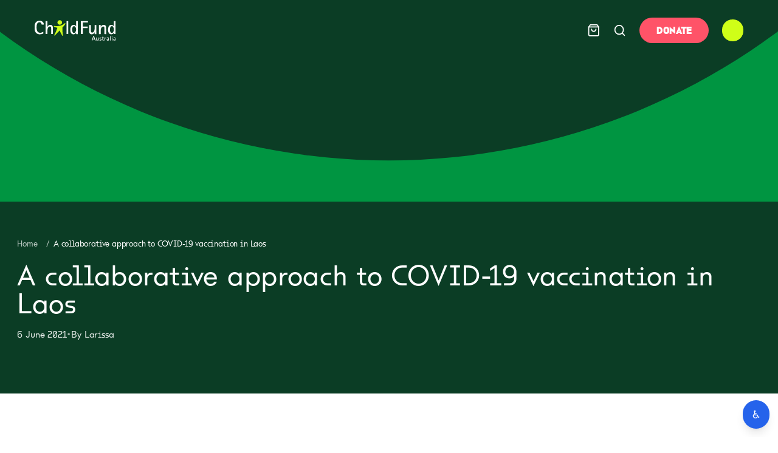

--- FILE ---
content_type: text/html; charset=utf-8
request_url: https://www.childfund.org.au/news-and-stories/a-collaborative-approach-to-covid-19-vaccination-in-laos/
body_size: 19861
content:
<!DOCTYPE html><html class="main-layout __variable_204ef3 __variable_56fb29 __variable_23997e __variable_8aa894" lang="en"><head><meta charSet="utf-8"/><meta name="viewport" content="width=device-width, initial-scale=1"/><link rel="stylesheet" href="/_next/static/css/f8ba0b78a9a31a0b.css" data-precedence="next"/><link rel="stylesheet" href="/_next/static/css/8fc3c1dab785abbe.css" data-precedence="next"/><link rel="stylesheet" href="/_next/static/css/da6512f5b0afe8ea.css" data-precedence="next"/><link rel="stylesheet" href="/_next/static/css/16e491fcabea362d.css" data-precedence="next"/><link rel="preload" as="script" fetchPriority="low" href="/_next/static/chunks/webpack-f359cbf744728ead.js"/><script src="/_next/static/chunks/4bd1b696-8c510f716e1567e6.js" async=""></script><script src="/_next/static/chunks/1684-05a4d0427ad56bd3.js" async=""></script><script src="/_next/static/chunks/main-app-e1a2c2b2c8b7f71c.js" async=""></script><script src="/_next/static/chunks/94730671-260bb05d55418cbb.js" async=""></script><script src="/_next/static/chunks/8e1d74a4-1bca7d406c5094bf.js" async=""></script><script src="/_next/static/chunks/4134-6f8a589314481f37.js" async=""></script><script src="/_next/static/chunks/7034-6d14b49bcd26bb1b.js" async=""></script><script src="/_next/static/chunks/9503-6ec32a69efe9c5c3.js" async=""></script><script src="/_next/static/chunks/4277-95f5c74319cf25cf.js" async=""></script><script src="/_next/static/chunks/6874-6e7e5160e21b2fda.js" async=""></script><script src="/_next/static/chunks/4301-573ade0420cd8051.js" async=""></script><script src="/_next/static/chunks/9791-fcc602ebf090248f.js" async=""></script><script src="/_next/static/chunks/8189-5530cbe338186cdc.js" async=""></script><script src="/_next/static/chunks/8185-01d79844dd81b931.js" async=""></script><script src="/_next/static/chunks/9300-3ea40044d5123a19.js" async=""></script><script src="/_next/static/chunks/910-03665a6334cfc5b7.js" async=""></script><script src="/_next/static/chunks/7215-19a8864a026cd7fc.js" async=""></script><script src="/_next/static/chunks/app/(site)/%5B%5B...slug%5D%5D/page-772d96d5674518e8.js" async=""></script><script src="/_next/static/chunks/app/layout-43d46e4b97b55e9f.js" async=""></script><script src="/_next/static/chunks/3364-cfc57f609833da51.js" async=""></script><script src="/_next/static/chunks/app/(site)/layout-f1ed5b723582d577.js" async=""></script><meta name="next-size-adjust" content=""/><script src="/_next/static/chunks/polyfills-42372ed130431b0a.js" noModule=""></script></head><body><div hidden=""><!--$?--><template id="B:0"></template><!--/$--></div><!--$--><!--/$--><!--$?--><template id="B:1"></template><!--/$--><script src="/_next/static/chunks/webpack-f359cbf744728ead.js" async=""></script><div hidden id="S:1"><template id="P:2"></template><div class="root relative w-full"><button id="enableRecite" class="fixed bottom-4 right-4 z-50 rounded-full bg-blue-600 px-4 py-3 font-bold text-white shadow-lg transition-colors duration-200 hover:bg-blue-700 focus:outline-none focus:ring-2 focus:ring-blue-500 focus:ring-offset-2" aria-label="Enable accessibility tools" title="Click to enable accessibility tools">♿</button><script>(self.__next_s=self.__next_s||[]).push([0,{"children":"(function(w,d,s,l,i){w[l]=w[l]||[];w[l].push({'gtm.start':\n                new Date().getTime(),event:'gtm.js'});var f=d.getElementsByTagName(s)[0],\n                j=d.createElement(s),dl=l!='dataLayer'?'&l='+l:'';j.async=true;j.src=\n                'https://www.googletagmanager.com/gtm.js?id='+i+dl;f.parentNode.insertBefore(j,f);\n                })(window,document,'script','dataLayer','GTM-XXXXXX');","id":"gtm-head"}])</script><noscript><iframe src="https://www.googletagmanager.com/ns.html?id=GTM-XXXXXX" height="0" width="0" style="display:none;visibility:hidden"></iframe></noscript><section aria-label="Notifications alt+T" tabindex="-1" aria-live="polite" aria-relevant="additions text" aria-atomic="false"></section><template id="P:3"></template><!--$?--><template id="B:4"></template><!--/$--></div></div><script>(self.__next_f=self.__next_f||[]).push([0])</script><script>self.__next_f.push([1,"1:\"$Sreact.fragment\"\n4:I[87555,[],\"\"]\n5:I[31295,[],\"\"]\n6:I[6874,[\"9204\",\"static/chunks/94730671-260bb05d55418cbb.js\",\"6711\",\"static/chunks/8e1d74a4-1bca7d406c5094bf.js\",\"4134\",\"static/chunks/4134-6f8a589314481f37.js\",\"7034\",\"static/chunks/7034-6d14b49bcd26bb1b.js\",\"9503\",\"static/chunks/9503-6ec32a69efe9c5c3.js\",\"4277\",\"static/chunks/4277-95f5c74319cf25cf.js\",\"6874\",\"static/chunks/6874-6e7e5160e21b2fda.js\",\"4301\",\"static/chunks/4301-573ade0420cd8051.js\",\"9791\",\"static/chunks/9791-fcc602ebf090248f.js\",\"8189\",\"static/chunks/8189-5530cbe338186cdc.js\",\"8185\",\"static/chunks/8185-01d79844dd81b931.js\",\"9300\",\"static/chunks/9300-3ea40044d5123a19.js\",\"910\",\"static/chunks/910-03665a6334cfc5b7.js\",\"7215\",\"static/chunks/7215-19a8864a026cd7fc.js\",\"8919\",\"static/chunks/app/(site)/%5B%5B...slug%5D%5D/page-772d96d5674518e8.js\"],\"\"]\n8:I[59665,[],\"OutletBoundary\"]\nb:I[74911,[],\"AsyncMetadataOutlet\"]\nd:I[59665,[],\"ViewportBoundary\"]\nf:I[59665,[],\"MetadataBoundary\"]\n11:I[26614,[],\"\"]\n12:I[32645,[\"4134\",\"static/chunks/4134-6f8a589314481f37.js\",\"4277\",\"static/chunks/4277-95f5c74319cf25cf.js\",\"6874\",\"static/chunks/6874-6e7e5160e21b2fda.js\",\"4301\",\"static/chunks/4301-573ade0420cd8051.js\",\"910\",\"static/chunks/910-03665a6334cfc5b7.js\",\"7177\",\"static/chunks/app/layout-43d46e4b97b55e9f.js\"],\"ClientInit\",1]\n13:\"$Sreact.suspense\"\n14:I[98631,[\"4134\",\"static/chunks/4134-6f8a589314481f37.js\",\"4277\",\"static/chunks/4277-95f5c74319cf25cf.js\",\"6874\",\"static/chunks/6874-6e7e5160e21b2fda.js\",\"4301\",\"static/chunks/4301-573ade0420cd8051.js\",\"910\",\"static/chunks/910-03665a6334cfc5b7.js\",\"7177\",\"static/chunks/app/layout-43d46e4b97b55e9f.js\"],\"UTMTracker\"]\n15:I[74911,[],\"AsyncMetadata\"]\n18:I[38265,[\"4134\",\"static/chunks/4134-6f8a589314481f37.js\",\"7034\",\"static/chunks/7034-6d14b49bcd26bb1b.js\",\"9791\",\"static/chunks/9791-fcc602ebf090248f.js\",\"8189\",\"static/chunks/8189-5530cbe338186cdc.js\",\"3364\",\"static/chunks/3364-cfc57f609833da51.js\",\"6750\",\"static/chunks/app/(site)/layout-f1ed5b723582d577.js\"],\"HashScrollHandler\"]\n19:I[75841,[\"4134\",\"static/chunks/4134-6f8"])</script><script>self.__next_f.push([1,"a589314481f37.js\",\"7034\",\"static/chunks/7034-6d14b49bcd26bb1b.js\",\"9791\",\"static/chunks/9791-fcc602ebf090248f.js\",\"8189\",\"static/chunks/8189-5530cbe338186cdc.js\",\"3364\",\"static/chunks/3364-cfc57f609833da51.js\",\"6750\",\"static/chunks/app/(site)/layout-f1ed5b723582d577.js\"],\"ReactLenis\"]\n1a:I[69243,[\"4134\",\"static/chunks/4134-6f8a589314481f37.js\",\"7034\",\"static/chunks/7034-6d14b49bcd26bb1b.js\",\"9791\",\"static/chunks/9791-fcc602ebf090248f.js\",\"8189\",\"static/chunks/8189-5530cbe338186cdc.js\",\"3364\",\"static/chunks/3364-cfc57f609833da51.js\",\"6750\",\"static/chunks/app/(site)/layout-f1ed5b723582d577.js\"],\"\"]\n1b:I[97031,[\"4134\",\"static/chunks/4134-6f8a589314481f37.js\",\"7034\",\"static/chunks/7034-6d14b49bcd26bb1b.js\",\"9791\",\"static/chunks/9791-fcc602ebf090248f.js\",\"8189\",\"static/chunks/8189-5530cbe338186cdc.js\",\"3364\",\"static/chunks/3364-cfc57f609833da51.js\",\"6750\",\"static/chunks/app/(site)/layout-f1ed5b723582d577.js\"],\"default\"]\n1c:I[28641,[\"4134\",\"static/chunks/4134-6f8a589314481f37.js\",\"7034\",\"static/chunks/7034-6d14b49bcd26bb1b.js\",\"9791\",\"static/chunks/9791-fcc602ebf090248f.js\",\"8189\",\"static/chunks/8189-5530cbe338186cdc.js\",\"3364\",\"static/chunks/3364-cfc57f609833da51.js\",\"6750\",\"static/chunks/app/(site)/layout-f1ed5b723582d577.js\"],\"ShopifyCartProvider\"]\n1d:I[56671,[\"4134\",\"static/chunks/4134-6f8a589314481f37.js\",\"7034\",\"static/chunks/7034-6d14b49bcd26bb1b.js\",\"9791\",\"static/chunks/9791-fcc602ebf090248f.js\",\"8189\",\"static/chunks/8189-5530cbe338186cdc.js\",\"3364\",\"static/chunks/3364-cfc57f609833da51.js\",\"6750\",\"static/chunks/app/(site)/layout-f1ed5b723582d577.js\"],\"Toaster\"]\n:HL[\"/_next/static/media/35868b329ffeef05-s.p.otf\",\"font\",{\"crossOrigin\":\"\",\"type\":\"font/otf\"}]\n:HL[\"/_next/static/media/42ded0f68f1447dd-s.p.otf\",\"font\",{\"crossOrigin\":\"\",\"type\":\"font/otf\"}]\n:HL[\"/_next/static/media/5d504cb25659ef6c-s.p.otf\",\"font\",{\"crossOrigin\":\"\",\"type\":\"font/otf\"}]\n:HL[\"/_next/static/media/624a1b7abe3bc738-s.p.otf\",\"font\",{\"crossOrigin\":\"\",\"type\":\"font/otf\"}]\n:HL[\"/_next/static/media/68b60bc6442bd841-s.p.otf\",\"font\",{\"crossOrigin\":"])</script><script>self.__next_f.push([1,"\"\",\"type\":\"font/otf\"}]\n:HL[\"/_next/static/media/74561fc4029418bb-s.p.otf\",\"font\",{\"crossOrigin\":\"\",\"type\":\"font/otf\"}]\n:HL[\"/_next/static/media/793529d8e9ab68f5-s.p.otf\",\"font\",{\"crossOrigin\":\"\",\"type\":\"font/otf\"}]\n:HL[\"/_next/static/media/81149f3fe61fbcbc-s.p.otf\",\"font\",{\"crossOrigin\":\"\",\"type\":\"font/otf\"}]\n:HL[\"/_next/static/media/8f506e786e15d275-s.p.otf\",\"font\",{\"crossOrigin\":\"\",\"type\":\"font/otf\"}]\n:HL[\"/_next/static/media/fd6b15ce6c76aa41-s.p.otf\",\"font\",{\"crossOrigin\":\"\",\"type\":\"font/otf\"}]\n:HL[\"/_next/static/css/f8ba0b78a9a31a0b.css\",\"style\"]\n:HL[\"/_next/static/css/8fc3c1dab785abbe.css\",\"style\"]\n:HL[\"/_next/static/css/da6512f5b0afe8ea.css\",\"style\"]\n:HL[\"/_next/static/css/16e491fcabea362d.css\",\"style\"]\n"])</script><script>self.__next_f.push([1,"0:{\"P\":null,\"b\":\"build-1769139351322\",\"p\":\"\",\"c\":[\"\",\"news-and-stories\",\"a-collaborative-approach-to-covid-19-vaccination-in-laos\",\"\"],\"i\":false,\"f\":[[[\"\",{\"children\":[\"(site)\",{\"children\":[[\"slug\",\"news-and-stories/a-collaborative-approach-to-covid-19-vaccination-in-laos\",\"oc\"],{\"children\":[\"__PAGE__\",{}]}]}]},\"$undefined\",\"$undefined\",true],[\"\",[\"$\",\"$1\",\"c\",{\"children\":[[[\"$\",\"link\",\"0\",{\"rel\":\"stylesheet\",\"href\":\"/_next/static/css/f8ba0b78a9a31a0b.css\",\"precedence\":\"next\",\"crossOrigin\":\"$undefined\",\"nonce\":\"$undefined\"}],[\"$\",\"link\",\"1\",{\"rel\":\"stylesheet\",\"href\":\"/_next/static/css/8fc3c1dab785abbe.css\",\"precedence\":\"next\",\"crossOrigin\":\"$undefined\",\"nonce\":\"$undefined\"}]],\"$L2\"]}],{\"children\":[\"(site)\",[\"$\",\"$1\",\"c\",{\"children\":[[[\"$\",\"link\",\"0\",{\"rel\":\"stylesheet\",\"href\":\"/_next/static/css/da6512f5b0afe8ea.css\",\"precedence\":\"next\",\"crossOrigin\":\"$undefined\",\"nonce\":\"$undefined\"}]],\"$L3\"]}],{\"children\":[[\"slug\",\"news-and-stories/a-collaborative-approach-to-covid-19-vaccination-in-laos\",\"oc\"],[\"$\",\"$1\",\"c\",{\"children\":[null,[\"$\",\"$L4\",null,{\"parallelRouterKey\":\"children\",\"error\":\"$undefined\",\"errorStyles\":\"$undefined\",\"errorScripts\":\"$undefined\",\"template\":[\"$\",\"$L5\",null,{}],\"templateStyles\":\"$undefined\",\"templateScripts\":\"$undefined\",\"notFound\":[[\"$\",\"section\",null,{\"className\":\"flex min-h-screen flex-col items-center justify-center gap-8 bg-dark-green px-8 py-16 text-white\",\"children\":[[\"$\",\"h1\",null,{\"ref\":\"$undefined\",\"className\":\"font-childfund-random text-h1-mobile md:text-h1-tablet lg:text-h1 text-center text-bright-green\",\"children\":\"404\"}],[\"$\",\"div\",null,{\"className\":\"max-w-xl text-center\",\"children\":[[\"$\",\"h3\",null,{\"ref\":\"$undefined\",\"className\":\"font-childfund-sans text-h4-mobile md:text-h4-tablet lg:text-h4 text-white\",\"children\":\"Sorry, we can’t find that page.\"}],[\"$\",\"p\",null,{\"ref\":\"$undefined\",\"className\":\"font-childfund-sans text-body md:text-body lg:text-body mt-4 text-white/80\",\"children\":\"The page you’re looking for might have moved or no longer exists. Let’s get you back to somewhere safe.\"}]]}],[\"$\",\"$L6\",null,{\"href\":\"/\",\"className\":\"rounded-full border border-bright-green bg-bright-green px-8 py-3 font-bold text-dark-green transition hover:bg-transparent hover:text-white\",\"children\":\"Go to homepage\"}]]}],[]],\"forbidden\":\"$undefined\",\"unauthorized\":\"$undefined\"}]]}],{\"children\":[\"__PAGE__\",[\"$\",\"$1\",\"c\",{\"children\":[\"$L7\",[[\"$\",\"link\",\"0\",{\"rel\":\"stylesheet\",\"href\":\"/_next/static/css/16e491fcabea362d.css\",\"precedence\":\"next\",\"crossOrigin\":\"$undefined\",\"nonce\":\"$undefined\"}]],[\"$\",\"$L8\",null,{\"children\":[\"$L9\",\"$La\",[\"$\",\"$Lb\",null,{\"promise\":\"$@c\"}]]}]]}],{},null,false]},null,false]},null,false]},null,false],[\"$\",\"$1\",\"h\",{\"children\":[null,[\"$\",\"$1\",\"RH1zEtOG2vvUNq5p4Q4Nev\",{\"children\":[[\"$\",\"$Ld\",null,{\"children\":\"$Le\"}],[\"$\",\"meta\",null,{\"name\":\"next-size-adjust\",\"content\":\"\"}]]}],[\"$\",\"$Lf\",null,{\"children\":\"$L10\"}]]}],false]],\"m\":\"$undefined\",\"G\":[\"$11\",\"$undefined\"],\"s\":false,\"S\":false}\n"])</script><script>self.__next_f.push([1,"2:[\"$\",\"html\",null,{\"className\":\"main-layout __variable_204ef3 __variable_56fb29 __variable_23997e __variable_8aa894\",\"lang\":\"en\",\"children\":[\"$\",\"body\",null,{\"children\":[[\"$\",\"$L12\",null,{}],[\"$\",\"$13\",null,{\"children\":[\"$\",\"$L14\",null,{}]}],[\"$\",\"$13\",null,{\"children\":[\"$\",\"$L4\",null,{\"parallelRouterKey\":\"children\",\"error\":\"$undefined\",\"errorStyles\":\"$undefined\",\"errorScripts\":\"$undefined\",\"template\":[\"$\",\"$L5\",null,{}],\"templateStyles\":\"$undefined\",\"templateScripts\":\"$undefined\",\"notFound\":[[[\"$\",\"title\",null,{\"children\":\"404: This page could not be found.\"}],[\"$\",\"div\",null,{\"style\":{\"fontFamily\":\"system-ui,\\\"Segoe UI\\\",Roboto,Helvetica,Arial,sans-serif,\\\"Apple Color Emoji\\\",\\\"Segoe UI Emoji\\\"\",\"height\":\"100vh\",\"textAlign\":\"center\",\"display\":\"flex\",\"flexDirection\":\"column\",\"alignItems\":\"center\",\"justifyContent\":\"center\"},\"children\":[\"$\",\"div\",null,{\"children\":[[\"$\",\"style\",null,{\"dangerouslySetInnerHTML\":{\"__html\":\"body{color:#000;background:#fff;margin:0}.next-error-h1{border-right:1px solid rgba(0,0,0,.3)}@media (prefers-color-scheme:dark){body{color:#fff;background:#000}.next-error-h1{border-right:1px solid rgba(255,255,255,.3)}}\"}}],[\"$\",\"h1\",null,{\"className\":\"next-error-h1\",\"style\":{\"display\":\"inline-block\",\"margin\":\"0 20px 0 0\",\"padding\":\"0 23px 0 0\",\"fontSize\":24,\"fontWeight\":500,\"verticalAlign\":\"top\",\"lineHeight\":\"49px\"},\"children\":404}],[\"$\",\"div\",null,{\"style\":{\"display\":\"inline-block\"},\"children\":[\"$\",\"h2\",null,{\"style\":{\"fontSize\":14,\"fontWeight\":400,\"lineHeight\":\"49px\",\"margin\":0},\"children\":\"This page could not be found.\"}]}]]}]}]],[]],\"forbidden\":\"$undefined\",\"unauthorized\":\"$undefined\"}]}]]}]}]\n10:[\"$\",\"div\",null,{\"hidden\":true,\"children\":[\"$\",\"$13\",null,{\"fallback\":null,\"children\":[\"$\",\"$L15\",null,{\"promise\":\"$@16\"}]}]}]\na:null\n"])</script><script>self.__next_f.push([1,"3:[\"$L17\",[\"$\",\"$L18\",null,{}],[\"$\",\"$L19\",null,{\"root\":true,\"options\":{\"lerp\":0.1,\"duration\":2,\"smoothWheel\":true},\"children\":[\"$\",\"div\",null,{\"className\":\"root relative w-full\",\"children\":[[\"$\",\"$L1a\",null,{\"id\":\"fundraiseup-script\",\"strategy\":\"lazyOnload\",\"children\":\"(function(w,d,s,n,a){if(!w[n]){var l='call,catch,on,once,set,then,track,openCheckout'\\n            .split(','),i,o=function(n){return'function'==typeof n?o.l.push([arguments])\u0026\u0026o\\n            :function(){return o.l.push([n,arguments])\u0026\u0026o}},t=d.getElementsByTagName(s)[0],\\n            j=d.createElement(s);j.async=!0;j.src='https://cdn.fundraiseup.com/widget/'+a+'';\\n            t.parentNode.insertBefore(j,t);o.s=Date.now();o.v=5;o.h=w.location.href;o.l=[];\\n            for(i=0;i\u003c8;i++)o[l[i]]=o(l[i]);w[n]=o}\\n            })(window,document,'script','FundraiseUp','ANLWWPXR');\"}],[\"$\",\"$L1b\",null,{\"serviceKey\":\"67f586695df3985a743f09bb0ae16427a9ec6862\",\"autoLoad\":false,\"showFloatingButton\":true}],[\"$\",\"$L1a\",null,{\"id\":\"gtm-head\",\"strategy\":\"beforeInteractive\",\"dangerouslySetInnerHTML\":{\"__html\":\"(function(w,d,s,l,i){w[l]=w[l]||[];w[l].push({'gtm.start':\\n                new Date().getTime(),event:'gtm.js'});var f=d.getElementsByTagName(s)[0],\\n                j=d.createElement(s),dl=l!='dataLayer'?'\u0026l='+l:'';j.async=true;j.src=\\n                'https://www.googletagmanager.com/gtm.js?id='+i+dl;f.parentNode.insertBefore(j,f);\\n                })(window,document,'script','dataLayer','GTM-XXXXXX');\"}}],[\"$\",\"noscript\",null,{\"children\":[\"$\",\"iframe\",null,{\"src\":\"https://www.googletagmanager.com/ns.html?id=GTM-XXXXXX\",\"height\":\"0\",\"width\":\"0\",\"style\":{\"display\":\"none\",\"visibility\":\"hidden\"}}]}],[\"$\",\"$L1c\",null,{\"children\":[false,[\"$\",\"$L1d\",null,{}],false,[\"$\",\"$L4\",null,{\"parallelRouterKey\":\"children\",\"error\":\"$undefined\",\"errorStyles\":\"$undefined\",\"errorScripts\":\"$undefined\",\"template\":[\"$\",\"$L5\",null,{}],\"templateStyles\":\"$undefined\",\"templateScripts\":\"$undefined\",\"notFound\":[[[\"$\",\"title\",null,{\"children\":\"404: This page could not be found.\"}],[\"$\",\"div\",null,{\"style\":\"$2:props:children:props:children:2:props:children:props:notFound:0:1:props:style\",\"children\":[\"$\",\"div\",null,{\"children\":[[\"$\",\"style\",null,{\"dangerouslySetInnerHTML\":{\"__html\":\"body{color:#000;background:#fff;margin:0}.next-error-h1{border-right:1px solid rgba(0,0,0,.3)}@media (prefers-color-scheme:dark){body{color:#fff;background:#000}.next-error-h1{border-right:1px solid rgba(255,255,255,.3)}}\"}}],[\"$\",\"h1\",null,{\"className\":\"next-error-h1\",\"style\":\"$2:props:children:props:children:2:props:children:props:notFound:0:1:props:children:props:children:1:props:style\",\"children\":404}],[\"$\",\"div\",null,{\"style\":\"$2:props:children:props:children:2:props:children:props:notFound:0:1:props:children:props:children:2:props:style\",\"children\":[\"$\",\"h2\",null,{\"style\":\"$2:props:children:props:children:2:props:children:props:notFound:0:1:props:children:props:children:2:props:children:props:style\",\"children\":\"This page could not be found.\"}]}]]}]}]],[]],\"forbidden\":\"$undefined\",\"unauthorized\":\"$undefined\"}]]}]]}]}]]\n"])</script><script>self.__next_f.push([1,"e:[[\"$\",\"meta\",\"0\",{\"charSet\":\"utf-8\"}],[\"$\",\"meta\",\"1\",{\"name\":\"viewport\",\"content\":\"width=device-width, initial-scale=1\"}]]\n9:null\n"])</script><script>self.__next_f.push([1,"17:[[\"$\",\"$L1a\",null,{\"id\":\"gtm-script\",\"strategy\":\"afterInteractive\",\"dangerouslySetInnerHTML\":{\"__html\":\"\\n            (function(w,d,s,l,i){w[l]=w[l]||[];w[l].push({'gtm.start':\\n            new Date().getTime(),event:'gtm.js'});var f=d.getElementsByTagName(s)[0],\\n            j=d.createElement(s),dl=l!='dataLayer'?'\u0026l='+l:'';j.async=true;j.src=\\n            'https://www.googletagmanager.com/gtm.js?id='+i+dl;f.parentNode.insertBefore(j,f);\\n            })(window,document,'script','dataLayer','GTM-KWL53N');\\n          \"}}],[\"$\",\"noscript\",null,{\"children\":[\"$\",\"iframe\",null,{\"src\":\"https://www.googletagmanager.com/ns.html?id=GTM-KWL53N\",\"height\":\"0\",\"width\":\"0\",\"style\":{\"display\":\"none\",\"visibility\":\"hidden\"}}]}]]\n"])</script><div hidden id="S:2"><noscript><iframe src="https://www.googletagmanager.com/ns.html?id=GTM-KWL53N" height="0" width="0" style="display:none;visibility:hidden"></iframe></noscript></div><script>$RS=function(a,b){a=document.getElementById(a);b=document.getElementById(b);for(a.parentNode.removeChild(a);a.firstChild;)b.parentNode.insertBefore(a.firstChild,b);b.parentNode.removeChild(b)};$RS("S:2","P:2")</script><script>self.__next_f.push([1,"c:{\"metadata\":[[\"$\",\"title\",\"0\",{\"children\":\"A collaborative approach to COVID-19 vaccination in Laos\"}],[\"$\",\"meta\",\"1\",{\"name\":\"description\",\"content\":\"As the COVID-19 vaccine rollout out begins, ChildFund Laos has been working in partnership with the health officials to educate about the importance of vaccinating\"}],[\"$\",\"link\",\"2\",{\"rel\":\"canonical\",\"href\":\"https://www.childfund.org.au/news-and-stories/a-collaborative-approach-to-covid-19-vaccination-in-laos/\"}],[\"$\",\"meta\",\"3\",{\"property\":\"og:title\",\"content\":\"A collaborative approach to COVID-19 vaccination in Laos\"}],[\"$\",\"meta\",\"4\",{\"property\":\"og:description\",\"content\":\"As the COVID-19 vaccine rollout out begins, ChildFund Laos has been working in partnership with the health officials to educate about the importance of vaccinating\"}],[\"$\",\"meta\",\"5\",{\"property\":\"og:url\",\"content\":\"https://www.childfund.org.au/news-and-stories/a-collaborative-approach-to-covid-19-vaccination-in-laos/\"}],[\"$\",\"meta\",\"6\",{\"property\":\"og:type\",\"content\":\"article\"}],[\"$\",\"meta\",\"7\",{\"name\":\"twitter:card\",\"content\":\"summary_large_image\"}],[\"$\",\"meta\",\"8\",{\"name\":\"twitter:title\",\"content\":\"A collaborative approach to COVID-19 vaccination in Laos\"}],[\"$\",\"meta\",\"9\",{\"name\":\"twitter:description\",\"content\":\"As the COVID-19 vaccine rollout out begins, ChildFund Laos has been working in partnership with the health officials to educate about the importance of vaccinating\"}],[\"$\",\"link\",\"10\",{\"rel\":\"icon\",\"href\":\"/favicon.ico\",\"type\":\"image/x-icon\",\"sizes\":\"16x16\"}],[\"$\",\"link\",\"11\",{\"rel\":\"icon\",\"href\":\"/favicon.ico\"}]],\"error\":null,\"digest\":\"$undefined\"}\n16:{\"metadata\":\"$c:metadata\",\"error\":null,\"digest\":\"$undefined\"}\n"])</script><title>A collaborative approach to COVID-19 vaccination in Laos</title><meta name="description" content="As the COVID-19 vaccine rollout out begins, ChildFund Laos has been working in partnership with the health officials to educate about the importance of vaccinating"/><link rel="canonical" href="https://www.childfund.org.au/news-and-stories/a-collaborative-approach-to-covid-19-vaccination-in-laos/"/><meta property="og:title" content="A collaborative approach to COVID-19 vaccination in Laos"/><meta property="og:description" content="As the COVID-19 vaccine rollout out begins, ChildFund Laos has been working in partnership with the health officials to educate about the importance of vaccinating"/><meta property="og:url" content="https://www.childfund.org.au/news-and-stories/a-collaborative-approach-to-covid-19-vaccination-in-laos/"/><meta property="og:type" content="article"/><meta name="twitter:card" content="summary_large_image"/><meta name="twitter:title" content="A collaborative approach to COVID-19 vaccination in Laos"/><meta name="twitter:description" content="As the COVID-19 vaccine rollout out begins, ChildFund Laos has been working in partnership with the health officials to educate about the importance of vaccinating"/><link rel="icon" href="/favicon.ico" type="image/x-icon" sizes="16x16"/><link rel="icon" href="/favicon.ico"/><script>document.querySelectorAll('body link[rel="icon"], body link[rel="apple-touch-icon"]').forEach(el => document.head.appendChild(el))</script><div hidden id="S:4"></div><script>$RC=function(b,c,e){c=document.getElementById(c);c.parentNode.removeChild(c);var a=document.getElementById(b);if(a){b=a.previousSibling;if(e)b.data="$!",a.setAttribute("data-dgst",e);else{e=b.parentNode;a=b.nextSibling;var f=0;do{if(a&&8===a.nodeType){var d=a.data;if("/$"===d)if(0===f)break;else f--;else"$"!==d&&"$?"!==d&&"$!"!==d||f++}d=a.nextSibling;e.removeChild(a);a=d}while(a);for(;c.firstChild;)e.insertBefore(c.firstChild,a);b.data="$"}b._reactRetry&&b._reactRetry()}};$RC("B:4","S:4")</script><div hidden id="S:0"></div><script>$RC("B:0","S:0")</script><script>self.__next_f.push([1,"1e:I[91036,[\"9204\",\"static/chunks/94730671-260bb05d55418cbb.js\",\"6711\",\"static/chunks/8e1d74a4-1bca7d406c5094bf.js\",\"4134\",\"static/chunks/4134-6f8a589314481f37.js\",\"7034\",\"static/chunks/7034-6d14b49bcd26bb1b.js\",\"9503\",\"static/chunks/9503-6ec32a69efe9c5c3.js\",\"4277\",\"static/chunks/4277-95f5c74319cf25cf.js\",\"6874\",\"static/chunks/6874-6e7e5160e21b2fda.js\",\"4301\",\"static/chunks/4301-573ade0420cd8051.js\",\"9791\",\"static/chunks/9791-fcc602ebf090248f.js\",\"8189\",\"static/chunks/8189-5530cbe338186cdc.js\",\"8185\",\"static/chunks/8185-01d79844dd81b931.js\",\"9300\",\"static/chunks/9300-3ea40044d5123a19.js\",\"910\",\"static/chunks/910-03665a6334cfc5b7.js\",\"7215\",\"static/chunks/7215-19a8864a026cd7fc.js\",\"8919\",\"static/chunks/app/(site)/%5B%5B...slug%5D%5D/page-772d96d5674518e8.js\"],\"Header\",1]\n1f:I[9097,[\"9204\",\"static/chunks/94730671-260bb05d55418cbb.js\",\"6711\",\"static/chunks/8e1d74a4-1bca7d406c5094bf.js\",\"4134\",\"static/chunks/4134-6f8a589314481f37.js\",\"7034\",\"static/chunks/7034-6d14b49bcd26bb1b.js\",\"9503\",\"static/chunks/9503-6ec32a69efe9c5c3.js\",\"4277\",\"static/chunks/4277-95f5c74319cf25cf.js\",\"6874\",\"static/chunks/6874-6e7e5160e21b2fda.js\",\"4301\",\"static/chunks/4301-573ade0420cd8051.js\",\"9791\",\"static/chunks/9791-fcc602ebf090248f.js\",\"8189\",\"static/chunks/8189-5530cbe338186cdc.js\",\"8185\",\"static/chunks/8185-01d79844dd81b931.js\",\"9300\",\"static/chunks/9300-3ea40044d5123a19.js\",\"910\",\"static/chunks/910-03665a6334cfc5b7.js\",\"7215\",\"static/chunks/7215-19a8864a026cd7fc.js\",\"8919\",\"static/chunks/app/(site)/%5B%5B...slug%5D%5D/page-772d96d5674518e8.js\"],\"PostPage\",1]\n20:I[15011,[\"9204\",\"static/chunks/94730671-260bb05d55418cbb.js\",\"6711\",\"static/chunks/8e1d74a4-1bca7d406c5094bf.js\",\"4134\",\"static/chunks/4134-6f8a589314481f37.js\",\"7034\",\"static/chunks/7034-6d14b49bcd26bb1b.js\",\"9503\",\"static/chunks/9503-6ec32a69efe9c5c3.js\",\"4277\",\"static/chunks/4277-95f5c74319cf25cf.js\",\"6874\",\"static/chunks/6874-6e7e5160e21b2fda.js\",\"4301\",\"static/chunks/4301-573ade0420cd8051.js\",\"9791\",\"static/chunks/9791-fcc602ebf090248f.js\",\"8189\",\"static/chunks/8189-5530"])</script><script>self.__next_f.push([1,"cbe338186cdc.js\",\"8185\",\"static/chunks/8185-01d79844dd81b931.js\",\"9300\",\"static/chunks/9300-3ea40044d5123a19.js\",\"910\",\"static/chunks/910-03665a6334cfc5b7.js\",\"7215\",\"static/chunks/7215-19a8864a026cd7fc.js\",\"8919\",\"static/chunks/app/(site)/%5B%5B...slug%5D%5D/page-772d96d5674518e8.js\"],\"default\"]\n21:I[38932,[\"9204\",\"static/chunks/94730671-260bb05d55418cbb.js\",\"6711\",\"static/chunks/8e1d74a4-1bca7d406c5094bf.js\",\"4134\",\"static/chunks/4134-6f8a589314481f37.js\",\"7034\",\"static/chunks/7034-6d14b49bcd26bb1b.js\",\"9503\",\"static/chunks/9503-6ec32a69efe9c5c3.js\",\"4277\",\"static/chunks/4277-95f5c74319cf25cf.js\",\"6874\",\"static/chunks/6874-6e7e5160e21b2fda.js\",\"4301\",\"static/chunks/4301-573ade0420cd8051.js\",\"9791\",\"static/chunks/9791-fcc602ebf090248f.js\",\"8189\",\"static/chunks/8189-5530cbe338186cdc.js\",\"8185\",\"static/chunks/8185-01d79844dd81b931.js\",\"9300\",\"static/chunks/9300-3ea40044d5123a19.js\",\"910\",\"static/chunks/910-03665a6334cfc5b7.js\",\"7215\",\"static/chunks/7215-19a8864a026cd7fc.js\",\"8919\",\"static/chunks/app/(site)/%5B%5B...slug%5D%5D/page-772d96d5674518e8.js\"],\"default\"]\n22:I[80404,[\"9204\",\"static/chunks/94730671-260bb05d55418cbb.js\",\"6711\",\"static/chunks/8e1d74a4-1bca7d406c5094bf.js\",\"4134\",\"static/chunks/4134-6f8a589314481f37.js\",\"7034\",\"static/chunks/7034-6d14b49bcd26bb1b.js\",\"9503\",\"static/chunks/9503-6ec32a69efe9c5c3.js\",\"4277\",\"static/chunks/4277-95f5c74319cf25cf.js\",\"6874\",\"static/chunks/6874-6e7e5160e21b2fda.js\",\"4301\",\"static/chunks/4301-573ade0420cd8051.js\",\"9791\",\"static/chunks/9791-fcc602ebf090248f.js\",\"8189\",\"static/chunks/8189-5530cbe338186cdc.js\",\"8185\",\"static/chunks/8185-01d79844dd81b931.js\",\"9300\",\"static/chunks/9300-3ea40044d5123a19.js\",\"910\",\"static/chunks/910-03665a6334cfc5b7.js\",\"7215\",\"static/chunks/7215-19a8864a026cd7fc.js\",\"8919\",\"static/chunks/app/(site)/%5B%5B...slug%5D%5D/page-772d96d5674518e8.js\"],\"ResponsiveImage\"]\n"])</script><script>self.__next_f.push([1,"7:[\"$\",\"$13\",null,{\"children\":[\"$\",\"div\",\"news-and-stories/a-collaborative-approach-to-covid-19-vaccination-in-laos\",{\"className\":\"bg-green\",\"children\":[[\"$\",\"$L1e\",null,{\"header\":{\"_createdAt\":\"2025-10-03T01:42:01Z\",\"_id\":\"header\",\"_rev\":\"Ldc2BgPcpfL2ihjagjrV50\",\"_system\":{\"base\":{\"id\":\"header\",\"rev\":\"mXsDyLN04EKCrxVbcSFy2I\"}},\"_type\":\"header\",\"_updatedAt\":\"2026-01-14T02:34:39Z\",\"cartLink\":{\"_type\":\"linkWithoutText\",\"image\":{\"_type\":\"image\",\"asset\":{\"_ref\":\"image-3ae5492fb0256eaa4d05e7664b646e6eeb5492f9-24x24-svg\",\"_type\":\"reference\"}},\"internalLink\":{\"_createdAt\":\"2025-10-01T03:17:28Z\",\"_id\":\"2735ac5d-fb75-4bb8-8a6d-7461076b283f\",\"_type\":\"page\",\"_updatedAt\":\"2025-11-03T04:41:42Z\",\"blocks\":{\"list\":[{\"_key\":\"435fe0931d22\",\"_type\":\"block.hero\"},{\"_key\":\"ecec6b7c5179\",\"_type\":\"block.cart\"}]},\"slug\":{\"current\":\"cart\",\"prefix\":null},\"title\":\"Cart\"},\"type\":\"internalLink\"},\"defaultCampaignId\":null,\"defaultDonationType\":\"monthly\",\"donationOptions\":null,\"logo\":{\"_type\":\"adaptiveImage\",\"altText\":\"ChildFund Australia Logo\",\"desktopImage\":{\"_type\":\"image\",\"asset\":{\"_id\":\"image-37f1a20c2371c8fe340f6e7f20f720c2541eaa06-344x90-svg\",\"crop\":null,\"hotspot\":null,\"metadata\":{\"dimensions\":{\"_type\":\"sanity.imageDimensions\",\"aspectRatio\":3.8222222222222224,\"height\":90,\"width\":344},\"lqip\":\"[data-uri]\",\"palette\":{\"_type\":\"sanity.imagePalette\",\"darkMuted\":{\"_type\":\"sanity.imagePaletteSwatch\",\"background\":\"#2c2848\",\"foreground\":\"#fff\",\"population\":0.01,\"title\":\"#fff\"},\"darkVibrant\":{\"_type\":\"sanity.imagePaletteSwatch\",\"background\":\"#304c06\",\"foreground\":\"#fff\",\"population\":0.11,\"title\":\"#fff\"},\"dominant\":{\"_type\":\"sanity.imagePaletteSwatch\",\"background\":\"#cef91a\",\"foreground\":\"#000\",\"population\":3.22,\"title\":\"#000\"},\"lightMuted\":{\"_type\":\"sanity.imagePaletteSwatch\",\"background\":\"#bcbcbc\",\"foreground\":\"#000\",\"population\":0.39,\"title\":\"#fff\"},\"lightVibrant\":{\"_type\":\"sanity.imagePaletteSwatch\",\"background\":\"#f4fc34\",\"foreground\":\"#000\",\"population\":0.01,\"title\":\"#000\"},\"muted\":{\"_type\":\"sanity.imagePaletteSwatch\",\"background\":\"#a4b454\",\"foreground\":\"#000\",\"population\":0.01,\"title\":\"#fff\"},\"vibrant\":{\"_type\":\"sanity.imagePaletteSwatch\",\"background\":\"#cef91a\",\"foreground\":\"#000\",\"population\":3.22,\"title\":\"#000\"}}},\"mimeType\":\"image/svg+xml\",\"size\":5984,\"url\":\"https://cdn.sanity.io/images/g8c8cgib/production/37f1a20c2371c8fe340f6e7f20f720c2541eaa06-344x90.svg\"}},\"mobileImage\":null},\"monthlyCampaignId\":\"FUNLGAHKGXX\",\"monthlyDonationOptions\":[{\"_key\":\"93d26aa21402\",\"_type\":\"donationOption\",\"description\":\"Supply safe water so children don’t have to fetch and drink polluted water for:\",\"price\":15,\"priceLabel\":\"$$15\"},{\"_key\":\"b0b89dd377c445330a074beaf0756c9f\",\"_type\":\"donationOption\",\"description\":\"Supply safe water so children don’t have to fetch and drink polluted water for:\",\"price\":25,\"priceLabel\":\"$$25\"},{\"_key\":\"50c1a5a41c84a689e0e892bee419b161\",\"_type\":\"donationOption\",\"description\":\"Supply safe water so children don’t have to fetch and drink polluted water for:\",\"price\":35,\"priceLabel\":\"$$35\"}],\"navigation\":[{\"_key\":\"54f54948ee57\",\"_type\":\"headerNavMenu\",\"internalLink\":null,\"links\":[{\"_key\":\"4cc41ef52ff8\",\"_type\":\"link\",\"internalLink\":{\"_createdAt\":\"2025-10-29T04:22:48Z\",\"_id\":\"5b912590-de56-4e21-b891-245d78953444\",\"_type\":\"page\",\"_updatedAt\":\"2025-11-27T03:50:24Z\",\"blocks\":{\"list\":[{\"_key\":\"d120e5455977\",\"_type\":\"block.hero\"},{\"_key\":\"8bc44a95f701\",\"_type\":\"component\"},{\"_key\":\"1cd53b34bea6\",\"_type\":\"block.stickyScroll\"},{\"_key\":\"26254f125f01\",\"_type\":\"component\"},{\"_key\":\"df1658bf39f9\",\"_type\":\"component\"}]},\"slug\":{\"current\":\"strong-start\",\"prefix\":{\"slug\":{\"current\":\"ways-to-give\",\"prefix\":null}}},\"title\":\"Ways to Give | Give children a strong start they need\"},\"text\":\"Donate Today\",\"type\":\"internalLink\"},{\"_key\":\"21d846bebb78\",\"_type\":\"link\",\"internalLink\":{\"_createdAt\":\"2025-10-04T21:23:41Z\",\"_id\":\"8fdc8b98-7d42-4c90-b82f-191605485db0\",\"_type\":\"page\",\"_updatedAt\":\"2025-12-22T04:23:37Z\",\"blocks\":{\"list\":[{\"_key\":\"aff955158ac5\",\"_type\":\"block.hero\"},{\"_key\":\"f8dd1bd1cc79\",\"_type\":\"component\"},{\"_key\":\"c1d044081830\",\"_type\":\"component\"},{\"_key\":\"596a3db17676\",\"_type\":\"component\"}]},\"slug\":{\"current\":\"donate-monthly\",\"prefix\":{\"slug\":{\"current\":\"ways-to-give\",\"prefix\":null}}},\"title\":\"Ways to Give | Donate Monthly\"},\"openInNewTab\":false,\"text\":\"Become a Regular Donor\",\"type\":\"internalLink\"},{\"_key\":\"b453bd773f04\",\"_type\":\"link\",\"internalLink\":{\"_createdAt\":\"2025-11-11T23:24:37Z\",\"_id\":\"6031e8c9-318d-4600-aa41-a18555cae733\",\"_type\":\"page\",\"_updatedAt\":\"2026-01-13T05:33:22Z\",\"blocks\":{\"list\":[{\"_key\":\"d120e5455977\",\"_type\":\"block.hero\"},{\"_key\":\"8bc44a95f701\",\"_type\":\"component\"},{\"_key\":\"31d3d8c2b41012a231801a225f53ea90\",\"_type\":\"component\"},{\"_key\":\"1cd53b34bea6\",\"_type\":\"block.stickyScroll\"},{\"_key\":\"6073cbb1bd22\",\"_type\":\"block.grid\"}]},\"slug\":{\"current\":\"gaza-emergency\",\"prefix\":{\"slug\":{\"current\":\"ways-to-give\",\"prefix\":null}}},\"title\":\"Ways to Give | Help children in Gaza stay safe, learn, and rebuild their futures. \"},\"openInNewTab\":true,\"text\":\"Gaza Urgent Appeal\",\"type\":\"internalLink\"},{\"_key\":\"94b40524ef7a\",\"_type\":\"link\",\"internalLink\":{\"_createdAt\":\"2025-10-04T21:25:53Z\",\"_id\":\"8ef165b6-213b-4ec0-806a-b199f44e71a7\",\"_type\":\"page\",\"_updatedAt\":\"2025-10-27T22:36:42Z\",\"blocks\":{\"list\":[{\"_key\":\"88d208bbfa57\",\"_type\":\"block.hero\"},{\"_key\":\"c46a431e827b\",\"_type\":\"block.fullWidthContent\"},{\"_key\":\"83c9a0e2b1f2\",\"_type\":\"component\"},{\"_key\":\"1ea11866864c\",\"_type\":\"component\"},{\"_key\":\"4eec76776e3a\",\"_type\":\"block.grid\"}]},\"slug\":{\"current\":\"healthy-future-funds\",\"prefix\":{\"slug\":{\"current\":\"ways-to-give\",\"prefix\":null}}},\"title\":\"Ways to Give | Healthy Future Funds\"},\"text\":\"Healthy Futures Funds\",\"type\":\"internalLink\"},{\"_key\":\"3b48143da0d4\",\"_type\":\"link\",\"internalLink\":{\"_createdAt\":\"2025-10-04T21:27:18Z\",\"_id\":\"44bc1edd-a4f3-48bb-83a0-d1efd9e55f77\",\"_type\":\"page\",\"_updatedAt\":\"2025-11-18T02:37:02Z\",\"blocks\":{\"list\":[{\"_key\":\"fe11826747cf\",\"_type\":\"block.hero\"},{\"_key\":\"1e8ff48cdc4b\",\"_type\":\"component\"},{\"_key\":\"4271d7bf937a\",\"_type\":\"component\"},{\"_key\":\"85c0722bbf41\",\"_type\":\"block.stickyScroll\"},{\"_key\":\"9057333234df\",\"_type\":\"component\"}]},\"slug\":{\"current\":\"gifts-in-wills\",\"prefix\":{\"slug\":{\"current\":\"ways-to-give\",\"prefix\":null}}},\"title\":\"Ways to Give | Gifts in Wills\"},\"text\":\"Gift in Will\",\"type\":\"internalLink\"},{\"_key\":\"e3e3d6daffad\",\"_type\":\"link\",\"internalLink\":{\"_createdAt\":\"2025-10-04T21:29:23Z\",\"_id\":\"ed471971-c029-4135-b281-98e339e4a64d\",\"_type\":\"page\",\"_updatedAt\":\"2025-10-27T22:36:42Z\",\"blocks\":{\"list\":[{\"_key\":\"dc6dc2ce3303\",\"_type\":\"block.hero\"},{\"_key\":\"e10302d08e69\",\"_type\":\"component\"},{\"_key\":\"754ee5413ab5\",\"_type\":\"block.container\"},{\"_key\":\"6fd0179205a3\",\"_type\":\"block.cardMatrix\"},{\"_key\":\"101306ec6863\",\"_type\":\"block.stickyScroll\"}]},\"slug\":{\"current\":\"major-gifts\",\"prefix\":{\"slug\":{\"current\":\"ways-to-give\",\"prefix\":null}}},\"title\":\"Ways to Give | Major Gifts\"},\"text\":\"Corporate Giving\",\"type\":\"internalLink\"}],\"title\":\"Ways to give\"},{\"_key\":\"0e2f8a9e9160\",\"_type\":\"link\",\"internalLink\":{\"_createdAt\":\"2025-10-04T23:36:36Z\",\"_id\":\"7f3e6ba4-1acf-43d0-889d-d435c9847f98\",\"_type\":\"page\",\"_updatedAt\":\"2025-12-11T00:13:28Z\",\"blocks\":{\"list\":[{\"_key\":\"6ec569fc05b3\",\"_type\":\"block.hero\"},{\"_key\":\"55cd4ccdb54e\",\"_type\":\"block.container\"},{\"_key\":\"c57b699a921b\",\"_type\":\"block.productList\"},{\"_key\":\"e46ce3cec2e6\",\"_type\":\"component\"},{\"_key\":\"2d411e59c8df\",\"_type\":\"block.grid\"}]},\"slug\":{\"current\":\"gifts-for-good\",\"prefix\":null},\"title\":\"Gifts for Good\"},\"text\":\"Gifts for Good\",\"type\":\"internalLink\"},{\"_key\":\"30506f029e59\",\"_type\":\"headerNavMenu\",\"internalLink\":null,\"links\":[{\"_key\":\"8601731d9ef8\",\"_type\":\"link\",\"internalLink\":{\"_createdAt\":\"2025-10-04T21:01:58Z\",\"_id\":\"875caa08-770f-4276-8117-50a83441d03f\",\"_type\":\"page\",\"_updatedAt\":\"2025-11-21T00:54:31Z\",\"blocks\":{\"list\":[{\"_key\":\"8f549e91c782\",\"_type\":\"block.hero\"},{\"_key\":\"2a2c3b47b9c6\",\"_type\":\"component\"},{\"_key\":\"e74e741b91df\",\"_type\":\"component\"},{\"_key\":\"f30c19f989e7\",\"_type\":\"block.featuredArticles\"},{\"_key\":\"a0543dc20095\",\"_type\":\"block.snapshotTimeline\"}]},\"slug\":{\"current\":\"what-we-do\",\"prefix\":null},\"title\":\"What we do\"},\"text\":\"Our Work\",\"type\":\"internalLink\"},{\"_key\":\"7a092a097848\",\"_type\":\"link\",\"internalLink\":{\"_createdAt\":\"2025-10-04T21:04:35Z\",\"_id\":\"6a11027e-6066-4310-8a86-1bf446a3cc22\",\"_type\":\"page\",\"_updatedAt\":\"2025-10-27T22:36:42Z\",\"blocks\":{\"list\":[{\"_key\":\"00fe768b9d90\",\"_type\":\"block.hero\"},{\"_key\":\"0029938e6fd6\",\"_type\":\"block.container\"},{\"_key\":\"5a674598c855\",\"_type\":\"block.container\"},{\"_key\":\"831b130e2d44\",\"_type\":\"block.snapshotTimeline\"}]},\"slug\":{\"current\":\"where-we-work\",\"prefix\":{\"slug\":{\"current\":\"what-we-do\",\"prefix\":null}}},\"title\":\"What We Do | Where We Work\"},\"text\":\"Where We Work\",\"type\":\"internalLink\"},{\"_key\":\"02f008ffd6d5\",\"_type\":\"link\",\"internalLink\":{\"_createdAt\":\"2025-10-04T21:07:01Z\",\"_id\":\"443e11e4-47df-4928-80e4-cf1114eb4575\",\"_type\":\"page\",\"_updatedAt\":\"2025-10-29T05:07:51Z\",\"blocks\":{\"list\":[{\"_key\":\"a84729b1eb11\",\"_type\":\"block.hero\"},{\"_key\":\"22a96f3ed162\",\"_type\":\"block.fullWidthContent\"},{\"_key\":\"d1341dd9aeba\",\"_type\":\"component\"},{\"_key\":\"7013c3e95e2b\",\"_type\":\"component\"},{\"_key\":\"48181f1cbe0645c6dcbd89518be132be\",\"_type\":\"component\"}]},\"slug\":{\"current\":\"advocacy\",\"prefix\":{\"slug\":{\"current\":\"what-we-do\",\"prefix\":null}}},\"title\":\"What We Do | Advocacy\"},\"text\":\"Our Advocacy Work\",\"type\":\"internalLink\"},{\"_key\":\"32c786ef9670\",\"_type\":\"link\",\"internalLink\":{\"_createdAt\":\"2025-10-04T23:13:01Z\",\"_id\":\"474840a7-7e68-48bb-9c2f-a03fa55c9521\",\"_type\":\"page\",\"_updatedAt\":\"2025-10-27T22:36:42Z\",\"blocks\":{\"list\":[{\"_key\":\"8a1cadb6d749\",\"_type\":\"block.hero\"},{\"_key\":\"737f54efe70a\",\"_type\":\"component\"},{\"_key\":\"0bdc3d942911\",\"_type\":\"block.quoteBlock\"}]},\"slug\":{\"current\":\"transitioning-from-child-sponsorship\",\"prefix\":{\"slug\":{\"current\":\"what-we-do\",\"prefix\":null}}},\"title\":\"Transitioning from Child Sponsorship\"},\"text\":\"Child Sponsorship\",\"type\":\"internalLink\"},{\"_key\":\"355d6e55d780\",\"_type\":\"link\",\"internalLink\":{\"_createdAt\":\"2025-10-04T21:08:56Z\",\"_id\":\"8e12f04a-8816-43c5-b8cd-d09978916888\",\"_type\":\"page\",\"_updatedAt\":\"2025-12-15T00:10:59Z\",\"blocks\":{\"list\":[{\"_key\":\"39b446e1359d\",\"_type\":\"block.hero\"},{\"_key\":\"a8f346901c73\",\"_type\":\"component\"},{\"_key\":\"81ed61c19066\",\"_type\":\"block.grid\"},{\"_key\":\"325073a78a62\",\"_type\":\"component\"}]},\"slug\":{\"current\":\"swipe-safe-program\",\"prefix\":{\"slug\":{\"current\":\"what-we-do\",\"prefix\":null}}},\"title\":\"What We Do | Swipe Safe Program\"},\"text\":\"Swipe Safe\",\"type\":\"internalLink\"}],\"title\":\"What we do\"},{\"_key\":\"44926814514d\",\"_type\":\"link\",\"internalLink\":{\"_createdAt\":\"2025-10-05T02:01:36Z\",\"_id\":\"a4e4e436-c7b1-47bd-99bd-2f6702e0bd91\",\"_type\":\"page\",\"_updatedAt\":\"2025-11-24T05:16:07Z\",\"blocks\":{\"list\":[{\"_key\":\"70f64ceaf99a\",\"_type\":\"block.hero\"},{\"_key\":\"ddfd68139d0d\",\"_type\":\"block.homeHero\"},{\"_key\":\"3918b1b20a6a\",\"_type\":\"block.fullWidthContent\"},{\"_key\":\"01bb3c81aa81\",\"_type\":\"component\"},{\"_key\":\"5bce27e7b219\",\"_type\":\"block.featuredArticles\"}]},\"slug\":{\"current\":\"rugby\",\"prefix\":null},\"title\":\"ChildFund Rugby\"},\"text\":\"ChildFund Rugby\",\"type\":\"internalLink\"},{\"_key\":\"901a1c8b035e\",\"_type\":\"headerNavMenu\",\"internalLink\":null,\"links\":[{\"_key\":\"56a263098723\",\"_type\":\"link\",\"internalLink\":{\"_createdAt\":\"2025-10-04T20:42:04Z\",\"_id\":\"90486016-b733-45d1-a505-5c6923ced644\",\"_type\":\"page\",\"_updatedAt\":\"2025-10-27T22:36:53Z\",\"blocks\":{\"list\":[{\"_key\":\"2c992c1188e4\",\"_type\":\"block.hero\"},{\"_key\":\"f09e38edb17d\",\"_type\":\"block.cardMatrix\"},{\"_key\":\"4931f80b1b00\",\"_type\":\"block.quoteBlock\"},{\"_key\":\"830ed6fd9be2\",\"_type\":\"component\"},{\"_key\":\"307266a6275f\",\"_type\":\"block.teamMembers\"}]},\"slug\":{\"current\":\"about-us\",\"prefix\":null},\"title\":\"About Us\"},\"text\":\"Who We Are\",\"type\":\"internalLink\"},{\"_key\":\"46c62004d773\",\"_type\":\"link\",\"internalLink\":{\"_createdAt\":\"2025-10-04T21:16:53Z\",\"_id\":\"5bcd7149-dcaa-4cdb-8377-181e59148689\",\"_type\":\"page\",\"_updatedAt\":\"2025-10-27T22:36:42Z\",\"blocks\":{\"list\":[{\"_key\":\"b69196dc75e0\",\"_type\":\"block.hero\"},{\"_key\":\"671a60ba9790\",\"_type\":\"block.postsList\"}]},\"slug\":{\"current\":\"news-and-stories\",\"prefix\":null},\"title\":\"About Us | News \u0026 Stories\"},\"text\":\"News \u0026 Stories\",\"type\":\"internalLink\"}],\"title\":\"About Us\"},{\"_key\":\"d15007989de5\",\"_type\":\"link\",\"internalLink\":{\"_createdAt\":\"2025-10-04T21:34:26Z\",\"_id\":\"c3da695b-a81d-4752-8b41-8847579fe2d6\",\"_type\":\"page\",\"_updatedAt\":\"2025-10-29T05:26:53Z\",\"blocks\":{\"list\":[{\"_key\":\"2be2580e5b1c\",\"_type\":\"block.hero\"},{\"_key\":\"5050d83d5494\",\"_type\":\"block.form\"},{\"_key\":\"685bae167459\",\"_type\":\"block.grid\"},{\"_key\":\"8172b855ac825ac2bb746c8ccb6a010b\",\"_type\":\"block.grid\"}]},\"slug\":{\"current\":\"contact-us\",\"prefix\":null},\"title\":\"Contact Us\"},\"text\":\"Contact Us\",\"type\":\"internalLink\"}],\"oneTimeCampaignId\":\"FUNLZFJQAXU\",\"oneTimeDonationOptions\":[{\"_key\":\"11807bae8c66\",\"_type\":\"donationOption\",\"description\":\"Provide treatment for children who are malnourished for:\",\"price\":25,\"priceLabel\":\"$$25\"},{\"_key\":\"1565f82a4726\",\"_type\":\"donationOption\",\"description\":\"Supply safe water so children don’t have to fetch and drink polluted water for:\",\"price\":45,\"priceLabel\":\"$$45\"},{\"_key\":\"a69c2a851713\",\"_type\":\"donationOption\",\"description\":\"Supply safe water so children don’t have to fetch and drink polluted water for:\",\"price\":65,\"priceLabel\":\"$$65\"}],\"popupUkBackgroundImage\":null,\"popupUkLink\":null},\"isRugbyHeader\":false,\"pageType\":\"post\"}],[\"$\",\"main\",null,{\"className\":\"grid min-h-screen\",\"children\":[\"$\",\"$L1f\",null,{\"page\":{\"_createdAt\":\"2025-10-17T01:52:47Z\",\"_id\":\"post-89093\",\"_type\":\"post\",\"_updatedAt\":\"2025-10-27T22:36:42Z\",\"author\":\"Larissa\",\"blocks\":null,\"description\":\"\",\"enableBlocks\":null,\"image\":{\"_type\":\"adaptiveImage\",\"desktopImage\":{\"_type\":\"image\",\"alt\":\"ChildFund Laos staff volunteer at COVID vaccination clinic\",\"asset\":{\"_id\":\"image-939c37677455efcdaa94ed95e457482353eb7fad-965x640-jpg\",\"crop\":null,\"hotspot\":null,\"metadata\":{\"dimensions\":{\"_type\":\"sanity.imageDimensions\",\"aspectRatio\":1.5078125,\"height\":640,\"width\":965},\"lqip\":\"[data-uri]\",\"palette\":{\"_type\":\"sanity.imagePalette\",\"darkMuted\":{\"_type\":\"sanity.imagePaletteSwatch\",\"background\":\"#293e50\",\"foreground\":\"#fff\",\"population\":3.84,\"title\":\"#fff\"},\"darkVibrant\":{\"_type\":\"sanity.imagePaletteSwatch\",\"background\":\"#132e3e\",\"foreground\":\"#fff\",\"population\":1.71,\"title\":\"#fff\"},\"dominant\":{\"_type\":\"sanity.imagePaletteSwatch\",\"background\":\"#bcb3a1\",\"foreground\":\"#000\",\"population\":8.5,\"title\":\"#fff\"},\"lightMuted\":{\"_type\":\"sanity.imagePaletteSwatch\",\"background\":\"#bcb3a1\",\"foreground\":\"#000\",\"population\":8.5,\"title\":\"#fff\"},\"lightVibrant\":{\"_type\":\"sanity.imagePaletteSwatch\",\"background\":\"#eac4a1\",\"foreground\":\"#000\",\"population\":0.09,\"title\":\"#000\"},\"muted\":{\"_type\":\"sanity.imagePaletteSwatch\",\"background\":\"#998b73\",\"foreground\":\"#fff\",\"population\":8.2,\"title\":\"#fff\"},\"vibrant\":{\"_type\":\"sanity.imagePaletteSwatch\",\"background\":\"#bd364e\",\"foreground\":\"#fff\",\"population\":0.16,\"title\":\"#fff\"}}},\"mimeType\":\"image/jpeg\",\"size\":150999,\"url\":\"https://cdn.sanity.io/images/g8c8cgib/production/939c37677455efcdaa94ed95e457482353eb7fad-965x640.jpg\"}},\"mobileImage\":{\"_type\":\"image\",\"alt\":\"ChildFund Laos staff volunteer at COVID vaccination clinic\",\"asset\":{\"_id\":\"image-939c37677455efcdaa94ed95e457482353eb7fad-965x640-jpg\",\"crop\":null,\"hotspot\":null,\"metadata\":{\"dimensions\":{\"_type\":\"sanity.imageDimensions\",\"aspectRatio\":1.5078125,\"height\":640,\"width\":965},\"lqip\":\"[data-uri]\",\"palette\":{\"_type\":\"sanity.imagePalette\",\"darkMuted\":{\"_type\":\"sanity.imagePaletteSwatch\",\"background\":\"#293e50\",\"foreground\":\"#fff\",\"population\":3.84,\"title\":\"#fff\"},\"darkVibrant\":{\"_type\":\"sanity.imagePaletteSwatch\",\"background\":\"#132e3e\",\"foreground\":\"#fff\",\"population\":1.71,\"title\":\"#fff\"},\"dominant\":{\"_type\":\"sanity.imagePaletteSwatch\",\"background\":\"#bcb3a1\",\"foreground\":\"#000\",\"population\":8.5,\"title\":\"#fff\"},\"lightMuted\":{\"_type\":\"sanity.imagePaletteSwatch\",\"background\":\"#bcb3a1\",\"foreground\":\"#000\",\"population\":8.5,\"title\":\"#fff\"},\"lightVibrant\":{\"_type\":\"sanity.imagePaletteSwatch\",\"background\":\"#eac4a1\",\"foreground\":\"#000\",\"population\":0.09,\"title\":\"#000\"},\"muted\":{\"_type\":\"sanity.imagePaletteSwatch\",\"background\":\"#998b73\",\"foreground\":\"#fff\",\"population\":8.2,\"title\":\"#fff\"},\"vibrant\":{\"_type\":\"sanity.imagePaletteSwatch\",\"background\":\"#bd364e\",\"foreground\":\"#fff\",\"population\":0.16,\"title\":\"#fff\"}}},\"mimeType\":\"image/jpeg\",\"size\":150999,\"url\":\"https://cdn.sanity.io/images/g8c8cgib/production/939c37677455efcdaa94ed95e457482353eb7fad-965x640.jpg\"}}},\"pageContent\":{\"_type\":\"richText\",\"blocks\":[{\"_key\":\"18915c0d43c7\",\"_type\":\"block\",\"children\":[{\"_key\":\"6d1863238321\",\"_type\":\"span\",\"marks\":[],\"text\":\" \"},{\"_key\":\"fc91dec58dd3\",\"_type\":\"span\",\"marks\":[],\"text\":\"As the COVID-19 vaccine rollout out begins, ChildFund Laos has been working in partnership with the Ministry of Health and World Health Organisation to implement immunisation events and encourage widespread take-up of the vaccine.\"}],\"markDefs\":[],\"style\":\"normal\"},{\"_key\":\"e92b79a45e34\",\"_type\":\"block\",\"children\":[{\"_key\":\"31712abe7cb1\",\"_type\":\"span\",\"marks\":[],\"text\":\"\\n\"}],\"markDefs\":[],\"style\":\"normal\"},{\"_key\":\"66721f11f972\",\"_type\":\"block\",\"children\":[{\"_key\":\"087bdbdea72b\",\"_type\":\"span\",\"marks\":[],\"text\":\" \"},{\"_key\":\"f57d7bd32d00\",\"_type\":\"span\",\"marks\":[],\"text\":\"Staff from ChildFund’s Vientiane office have provided voluntary support at the public clinics, which has included recording patients’ health information, checking the blood pressure of individuals prior to vaccination, and being on hand to answer questions about the vaccine.\"}],\"markDefs\":[],\"style\":\"normal\"},{\"_key\":\"dae76111e92a\",\"_type\":\"block\",\"children\":[{\"_key\":\"19d800d24e3b\",\"_type\":\"span\",\"marks\":[],\"text\":\"\\n\"}],\"markDefs\":[],\"style\":\"normal\"},{\"_key\":\"dc1b6a1000f0\",\"_type\":\"block\",\"children\":[{\"_key\":\"b57e589d7f19\",\"_type\":\"span\",\"marks\":[],\"text\":\" \"},{\"_key\":\"690ec62bfe86\",\"_type\":\"span\",\"marks\":[],\"text\":\"Providing reliable health information is essential, says Touly Vilayphone, a ChildFund Laos project officer. She says people commonly want to know more about the types of vaccines available, any possible side effects, and get a better understanding of how the vaccine can protect them during outbreaks of the disease.\"}],\"markDefs\":[],\"style\":\"normal\"},{\"_key\":\"3fd2cb819e7a\",\"_type\":\"block\",\"children\":[{\"_key\":\"2c728d7522f7\",\"_type\":\"span\",\"marks\":[],\"text\":\"\\n\"}],\"markDefs\":[],\"style\":\"normal\"},{\"_key\":\"66181587c4e7\",\"_type\":\"block\",\"children\":[{\"_key\":\"ba33c833a4df\",\"_type\":\"span\",\"marks\":[],\"text\":\" \"},{\"_key\":\"4d40cc5010ac\",\"_type\":\"span\",\"marks\":[],\"text\":\"Piengngeun Xaysongkham, ChildFund’s senior HR and liaison officer, has also been lending a hand. She says: “Helping others at a vaccination event is not only a good thing to do, but it makes me happy to know that people in my community will be protected from the worst health impacts of the disease.”\"}],\"markDefs\":[],\"style\":\"normal\"},{\"_key\":\"8aaec1593e91\",\"_type\":\"block\",\"children\":[{\"_key\":\"eb4f00bfd64f\",\"_type\":\"span\",\"marks\":[],\"text\":\"\\n\"}],\"markDefs\":[],\"style\":\"normal\"}]},\"postType\":\"story\",\"publication\":null,\"publishDate\":\"2021-06-06T15:14:00.000Z\",\"seo\":{\"_type\":\"seo\",\"image\":{\"_type\":\"image\",\"asset\":{\"_ref\":\"image-939c37677455efcdaa94ed95e457482353eb7fad-965x640-jpg\",\"_type\":\"reference\"}},\"pageDescription\":\"As the COVID-19 vaccine rollout out begins, ChildFund Laos has been working in partnership with the health officials to educate about the importance of vaccinating\",\"pageTitle\":\"A collaborative approach to COVID-19 vaccination in Laos\"},\"slug\":{\"current\":\"a-collaborative-approach-to-covid-19-vaccination-in-laos\",\"prefix\":{\"slug\":{\"current\":\"news-and-stories\",\"prefix\":null}}},\"tags\":null,\"title\":\"A collaborative approach to COVID-19 vaccination in Laos\",\"wordpressUrl\":\"https://www.childfund.org.au/stories/a-collaborative-approach-to-covid-19-vaccination-in-laos/\"},\"settings\":{\"_createdAt\":\"2025-10-15T03:35:19Z\",\"_id\":\"settings\",\"_rev\":\"Qtd17b6YUYbAAC8AxmqH13\",\"_system\":{\"base\":{\"id\":\"settings\",\"rev\":\"qV6lEu5Fs0XqUkfhipQPdu\"}},\"_type\":\"settings\",\"_updatedAt\":\"2025-10-30T06:17:40Z\",\"defaultSEO\":{\"_type\":\"globalSeo\",\"pageDescription\":\"Every child needs a childhood. Our mission is to give children in poverty a future. Read more about how your donation can fund a child in need.\",\"pageTitle\":\"Together, Let's End Child Poverty | ChildFund Australia\"},\"socialLinks\":[{\"_key\":\"a453e396d33b\",\"link\":{\"_type\":\"linkWithoutText\",\"externalLink\":\"https://www.facebook.com/childfundaustralia/\",\"openInNewTab\":true,\"type\":\"externalLink\"},\"platform\":\"facebook\"},{\"_key\":\"4c853a641454\",\"link\":{\"_type\":\"linkWithoutText\",\"externalLink\":\"https://x.com/childfundnz?lang=en\",\"openInNewTab\":true,\"type\":\"externalLink\"},\"platform\":\"twitter\"}]},\"blocks\":\"$undefined\"}]}],[\"$\",\"$L20\",null,{}],[\"$\",\"footer\",null,{\"className\":\"bg-dark-green text-white\",\"children\":[[\"$\",\"div\",null,{\"className\":\"border-b border-green/20 px-4 py-8 lg:px-16\",\"children\":[\"$\",\"div\",null,{\"className\":\"grid grid-cols-1 gap-8 lg:grid-cols-2\",\"children\":[[\"$\",\"div\",\"5ef2d6cc6153\",{\"className\":\"flex flex-col justify-end space-y-6 \",\"children\":[[\"$\",\"$L21\",null,{\"data\":{\"_type\":\"linkWithoutText\",\"image\":{\"_type\":\"image\",\"asset\":{\"_ref\":\"image-c272fdb5a1ab01a8e12f5f93e5e925de92ad6ab6-549x145-png\",\"_type\":\"reference\"}},\"internalLink\":{\"_createdAt\":\"2025-09-24T00:03:23Z\",\"_id\":\"53a1c8b2-ca47-43af-90fc-c180bb750ec0\",\"_type\":\"page\",\"_updatedAt\":\"2026-01-13T05:19:15Z\",\"blocks\":{\"list\":[{\"_key\":\"c524a63dd0b4\",\"_type\":\"block.hero\"},{\"_key\":\"5a8c82d619b1\",\"_type\":\"block.homeHero\"},{\"_key\":\"c8e0cc8f5ba0\",\"_type\":\"block.fullWidthContent\"},{\"_key\":\"6da536494da8\",\"_type\":\"block.stickyScroll\"},{\"_key\":\"bf99aab07b2d\",\"_type\":\"block.featuredProducts\"}]},\"slug\":{\"current\":\"/\",\"prefix\":null},\"title\":\"Home\"},\"type\":\"internalLink\"},\"width\":183,\"alt\":\"ChildFund Autralia\",\"children\":[[\"$\",\"$L22\",null,{\"image\":\"$7:props:children:props:children:3:props:children:0:props:children:props:children:0:props:children:0:props:data:image\",\"width\":183,\"alt\":\"ChildFund Autralia\"}],\"$undefined\"]}],[\"$\",\"div\",null,{\"className\":\"flex space-x-4\",\"children\":[[\"$\",\"$L21\",\"ab2104d6002f\",{\"data\":{\"_key\":\"ab2104d6002f\",\"_type\":\"linkWithoutText\",\"externalLink\":\"https://www.facebook.com/childfundaustralia\",\"image\":{\"_type\":\"image\",\"asset\":{\"_ref\":\"image-ba30ee681c9207b2d08c716828125ae5bca4eb5b-52x53-png\",\"_type\":\"reference\"}},\"internalLink\":null,\"openInNewTab\":true,\"type\":\"externalLink\"},\"width\":25,\"className\":\"text-white transition-colors hover:text-bright-green\",\"children\":[[\"$\",\"$L22\",null,{\"image\":\"$7:props:children:props:children:3:props:children:0:props:children:props:children:0:props:children:1:props:children:0:props:data:image\",\"width\":25,\"className\":\"text-white transition-colors hover:text-bright-green\"}],\"$undefined\"]}],[\"$\",\"$L21\",\"3b5cf44ec607\",{\"data\":{\"_key\":\"3b5cf44ec607\",\"_type\":\"linkWithoutText\",\"externalLink\":\"https://www.threads.com/@childfundaustralia\",\"image\":{\"_type\":\"image\",\"asset\":{\"_ref\":\"image-35518fbf4f3db6bea4a8163a31115802e6094077-52x53-png\",\"_type\":\"reference\"}},\"internalLink\":null,\"openInNewTab\":true,\"type\":\"externalLink\"},\"width\":25,\"className\":\"text-white transition-colors hover:text-bright-green\",\"children\":[[\"$\",\"$L22\",null,{\"image\":\"$7:props:children:props:children:3:props:children:0:props:children:props:children:0:props:children:1:props:children:1:props:data:image\",\"width\":25,\"className\":\"text-white transition-colors hover:text-bright-green\"}],\"$undefined\"]}],[\"$\",\"$L21\",\"f93773da41bd\",{\"data\":{\"_key\":\"f93773da41bd\",\"_type\":\"linkWithoutText\",\"externalLink\":\"https://www.tiktok.com/@childfundaustralia\",\"image\":{\"_type\":\"image\",\"asset\":{\"_ref\":\"image-bd3d7994d0be72fbfbfd1f11269d214e44766443-512x512-webp\",\"_type\":\"reference\"}},\"internalLink\":null,\"openInNewTab\":true,\"type\":\"externalLink\"},\"width\":25,\"className\":\"text-white transition-colors hover:text-bright-green\",\"children\":[[\"$\",\"$L22\",null,{\"image\":\"$7:props:children:props:children:3:props:children:0:props:children:props:children:0:props:children:1:props:children:2:props:data:image\",\"width\":25,\"className\":\"text-white transition-colors hover:text-bright-green\"}],\"$undefined\"]}],[\"$\",\"$L21\",\"85ddb4d2e0073a36246c06a57811fbe4\",{\"data\":{\"_key\":\"85ddb4d2e0073a36246c06a57811fbe4\",\"_type\":\"linkWithoutText\",\"externalLink\":\"https://www.linkedin.com/company/childfund-australia/\",\"image\":{\"_type\":\"image\",\"asset\":{\"_ref\":\"image-b5dd2189e9f41577f6ed17ffbf2ec0ecea3d8a39-79x79-png\",\"_type\":\"reference\"}},\"internalLink\":null,\"openInNewTab\":true,\"type\":\"externalLink\"},\"width\":25,\"className\":\"text-white transition-colors hover:text-bright-green\",\"children\":[[\"$\",\"$L22\",null,{\"image\":\"$7:props:children:props:children:3:props:children:0:props:children:props:children:0:props:children:1:props:children:3:props:data:image\",\"width\":25,\"className\":\"text-white transition-colors hover:text-bright-green\"}],\"$undefined\"]}],[\"$\",\"$L21\",\"371d4cdf12476e74f0eff77691c09f37\",{\"data\":{\"_key\":\"371d4cdf12476e74f0eff77691c09f37\",\"_type\":\"linkWithoutText\",\"externalLink\":\"https://www.youtube.com/user/ChildFundAustralia\",\"image\":{\"_type\":\"image\",\"asset\":{\"_ref\":\"image-91aaba40b312a27b3eacf995fc3aaf35d2326404-79x79-png\",\"_type\":\"reference\"}},\"internalLink\":null,\"openInNewTab\":true,\"type\":\"externalLink\"},\"width\":25,\"className\":\"text-white transition-colors hover:text-bright-green\",\"children\":[[\"$\",\"$L22\",null,{\"image\":\"$7:props:children:props:children:3:props:children:0:props:children:props:children:0:props:children:1:props:children:4:props:data:image\",\"width\":25,\"className\":\"text-white transition-colors hover:text-bright-green\"}],\"$undefined\"]}],[\"$\",\"$L21\",\"9453b33e00275672099e12cce4a957dd\",{\"data\":{\"_key\":\"9453b33e00275672099e12cce4a957dd\",\"_type\":\"linkWithoutText\",\"externalLink\":\"https://www.instagram.com/childfundaustralia/\",\"image\":{\"_type\":\"image\",\"asset\":{\"_ref\":\"image-178f7226b151a5b8aae9ede995546051d349e706-79x79-png\",\"_type\":\"reference\"}},\"internalLink\":null,\"openInNewTab\":true,\"type\":\"externalLink\"},\"width\":25,\"className\":\"text-white transition-colors hover:text-bright-green\",\"children\":[[\"$\",\"$L22\",null,{\"image\":\"$7:props:children:props:children:3:props:children:0:props:children:props:children:0:props:children:1:props:children:5:props:data:image\",\"width\":25,\"className\":\"text-white transition-colors hover:text-bright-green\"}],\"$undefined\"]}]]}]]}],[\"$\",\"div\",\"9939157261bf77c51d02264c40c8b6c0\",{\"className\":\"flex flex-col justify-end space-y-6 items-start lg:items-end\",\"children\":[[\"$\",\"$L21\",null,{\"data\":{\"_type\":\"linkWithoutText\",\"image\":{\"_type\":\"image\",\"asset\":{\"_ref\":\"image-d7301ca1d8d493030cdfdefc48c29d3289a35aa4-333x145-png\",\"_type\":\"reference\"}},\"internalLink\":{\"_createdAt\":\"2025-10-05T02:01:36Z\",\"_id\":\"a4e4e436-c7b1-47bd-99bd-2f6702e0bd91\",\"_type\":\"page\",\"_updatedAt\":\"2025-11-24T05:16:07Z\",\"blocks\":{\"list\":[{\"_key\":\"70f64ceaf99a\",\"_type\":\"block.hero\"},{\"_key\":\"ddfd68139d0d\",\"_type\":\"block.homeHero\"},{\"_key\":\"3918b1b20a6a\",\"_type\":\"block.fullWidthContent\"},{\"_key\":\"01bb3c81aa81\",\"_type\":\"component\"},{\"_key\":\"5bce27e7b219\",\"_type\":\"block.featuredArticles\"}]},\"slug\":{\"current\":\"rugby\",\"prefix\":null},\"title\":\"ChildFund Rugby\"},\"type\":\"internalLink\"},\"width\":183,\"alt\":\"ChildFund Autralia\",\"children\":[[\"$\",\"$L22\",null,{\"image\":\"$7:props:children:props:children:3:props:children:0:props:children:props:children:1:props:children:0:props:data:image\",\"width\":183,\"alt\":\"ChildFund Autralia\"}],\"$undefined\"]}],[\"$\",\"div\",null,{\"className\":\"flex space-x-4\",\"children\":[[\"$\",\"$L21\",\"7dd7f13fc02a\",{\"data\":{\"_key\":\"7dd7f13fc02a\",\"_type\":\"linkWithoutText\",\"externalLink\":\"https://www.facebook.com/ChildFundRugby/\",\"image\":{\"_type\":\"image\",\"asset\":{\"_ref\":\"image-ba30ee681c9207b2d08c716828125ae5bca4eb5b-52x53-png\",\"_type\":\"reference\"}},\"internalLink\":null,\"openInNewTab\":true,\"type\":\"externalLink\"},\"width\":25,\"className\":\"text-white transition-colors hover:text-bright-green\",\"children\":[[\"$\",\"$L22\",null,{\"image\":\"$7:props:children:props:children:3:props:children:0:props:children:props:children:1:props:children:1:props:children:0:props:data:image\",\"width\":25,\"className\":\"text-white transition-colors hover:text-bright-green\"}],\"$undefined\"]}],[\"$\",\"$L21\",\"be45e0f4677f\",{\"data\":{\"_key\":\"be45e0f4677f\",\"_type\":\"linkWithoutText\",\"externalLink\":\"https://x.com/ChildFundRugby\",\"image\":{\"_type\":\"image\",\"asset\":{\"_ref\":\"image-e871a7d7f7345af27a91a9ec3f766785717b4358-72x66-png\",\"_type\":\"reference\"}},\"internalLink\":null,\"openInNewTab\":true,\"type\":\"externalLink\"},\"width\":25,\"className\":\"text-white transition-colors hover:text-bright-green\",\"children\":[[\"$\",\"$L22\",null,{\"image\":\"$7:props:children:props:children:3:props:children:0:props:children:props:children:1:props:children:1:props:children:1:props:data:image\",\"width\":25,\"className\":\"text-white transition-colors hover:text-bright-green\"}],\"$undefined\"]}],[\"$\",\"$L21\",\"3937fb9fd266\",{\"data\":{\"_key\":\"3937fb9fd266\",\"_type\":\"linkWithoutText\",\"externalLink\":\"https://www.linkedin.com/company/childfund-rugby/\",\"image\":{\"_type\":\"image\",\"asset\":{\"_ref\":\"image-b5dd2189e9f41577f6ed17ffbf2ec0ecea3d8a39-79x79-png\",\"_type\":\"reference\"}},\"internalLink\":null,\"openInNewTab\":true,\"type\":\"externalLink\"},\"width\":25,\"className\":\"text-white transition-colors hover:text-bright-green\",\"children\":[[\"$\",\"$L22\",null,{\"image\":\"$7:props:children:props:children:3:props:children:0:props:children:props:children:1:props:children:1:props:children:2:props:data:image\",\"width\":25,\"className\":\"text-white transition-colors hover:text-bright-green\"}],\"$undefined\"]}],[\"$\",\"$L21\",\"ab28e5bd8a3f\",{\"data\":{\"_key\":\"ab28e5bd8a3f\",\"_type\":\"linkWithoutText\",\"externalLink\":\"https://www.instagram.com/childfundrugby/\",\"image\":{\"_type\":\"image\",\"asset\":{\"_ref\":\"image-178f7226b151a5b8aae9ede995546051d349e706-79x79-png\",\"_type\":\"reference\"}},\"internalLink\":null,\"openInNewTab\":true,\"type\":\"externalLink\"},\"width\":25,\"className\":\"text-white transition-colors hover:text-bright-green\",\"children\":[[\"$\",\"$L22\",null,{\"image\":\"$7:props:children:props:children:3:props:children:0:props:children:props:children:1:props:children:1:props:children:3:props:data:image\",\"width\":25,\"className\":\"text-white transition-colors hover:text-bright-green\"}],\"$undefined\"]}]]}]]}]]}]}],[\"$\",\"div\",null,{\"className\":\"border-b border-green/20 px-4 py-8 lg:px-16\",\"children\":[\"$\",\"div\",null,{\"className\":\"grid grid-cols-1 gap-8 md:grid-cols-3\",\"children\":[[\"$\",\"div\",null,{\"children\":[[\"$\",\"h4\",null,{\"className\":\"font-childfund mb-4 text-white\",\"children\":\"Contact\"}],[\"$\",\"div\",null,{\"className\":\"font-childfund space-y-2 text-caption font-normal\",\"children\":[[\"$\",\"p\",\"41530d9211f7\",{\"children\":[[\"$\",\"$L6\",\"8e893331f2b2\",{\"href\":\"mailto:info@childfund.org.au\",\"target\":\"_blank\",\"className\":\"transition-colors hover:text-bright-green\",\"children\":[\"info@childfund.org.au\"]}]]}],[\"$\",\"p\",\"85bc1d84c474\",{\"children\":[[\"$\",\"$L6\",\"11136b990686\",{\"href\":\"tel:1800 023 600\",\"target\":\"_blank\",\"className\":\"transition-colors hover:text-bright-green\",\"children\":[\"1800 023 600\"]}]]}],[\"$\",\"p\",\"1834ead65c35\",{\"children\":[\"Level 8, 162 Goulburn Street, Surry Hills, NSW 2010\"]}]]}]]}],[[\"$\",\"div\",\"00747d76a199\",{\"children\":[[\"$\",\"h4\",null,{\"className\":\"font-childfund mb-4 text-white\",\"children\":\"Resources\"}],[\"$\",\"div\",null,{\"className\":\"font-childfund flex flex-col gap-2 text-caption font-normal\",\"children\":[[\"$\",\"$L21\",\"1c410ff56d4e\",{\"data\":{\"_key\":\"1c410ff56d4e\",\"_type\":\"link\",\"internalLink\":{\"_createdAt\":\"2025-10-04T21:36:34Z\",\"_id\":\"3668caa2-129c-47b3-a2a1-d7dea3d75727\",\"_type\":\"page\",\"_updatedAt\":\"2025-11-13T22:30:08Z\",\"blocks\":{\"list\":[{\"_key\":\"a48e50ef1453\",\"_type\":\"block.hero\"},{\"_key\":\"db47720e012e\",\"_type\":\"block.container\"},{\"_key\":\"94821cc61345\",\"_type\":\"component\"},{\"_key\":\"fbb545fe8007\",\"_type\":\"block.stickyScroll\"},{\"_key\":\"04e120bff6dd\",\"_type\":\"component\"}]},\"slug\":{\"current\":\"work-with-us\",\"prefix\":null},\"title\":\"Work With Us\"},\"text\":\"Careers \u0026 Volunteering\",\"type\":\"internalLink\"},\"children\":[\"$\",\"div\",null,{\"className\":\"block transition-colors hover:text-bright-green\",\"children\":\"Careers \u0026 Volunteering\"}]}],[\"$\",\"$L21\",\"f68c7b937ce0\",{\"data\":{\"_key\":\"f68c7b937ce0\",\"_type\":\"link\",\"internalLink\":{\"_createdAt\":\"2025-10-04T23:13:01Z\",\"_id\":\"474840a7-7e68-48bb-9c2f-a03fa55c9521\",\"_type\":\"page\",\"_updatedAt\":\"2025-10-27T22:36:42Z\",\"blocks\":{\"list\":[{\"_key\":\"8a1cadb6d749\",\"_type\":\"block.hero\"},{\"_key\":\"737f54efe70a\",\"_type\":\"component\"},{\"_key\":\"0bdc3d942911\",\"_type\":\"block.quoteBlock\"}]},\"slug\":{\"current\":\"transitioning-from-child-sponsorship\",\"prefix\":{\"slug\":{\"current\":\"what-we-do\",\"prefix\":null}}},\"title\":\"Transitioning from Child Sponsorship\"},\"text\":\"Child sponsorship\",\"type\":\"internalLink\"},\"children\":[\"$\",\"div\",null,{\"className\":\"block transition-colors hover:text-bright-green\",\"children\":\"Child sponsorship\"}]}],[\"$\",\"$L21\",\"a79c82696b99\",{\"data\":{\"_key\":\"a79c82696b99\",\"_type\":\"link\",\"externalLink\":\"https://cdn.sanity.io/files/g8c8cgib/production/ac70370966c32983522d5bb1458498f7bc3ad48b.pdf\",\"internalLink\":null,\"openInNewTab\":true,\"text\":\"Annual report\",\"type\":\"externalLink\"},\"children\":[\"$\",\"div\",null,{\"className\":\"block transition-colors hover:text-bright-green\",\"children\":\"Annual report\"}]}],[\"$\",\"$L21\",\"7155d9e938b1\",{\"data\":{\"_key\":\"7155d9e938b1\",\"_type\":\"link\",\"internalLink\":{\"_createdAt\":\"2025-10-04T21:37:19Z\",\"_id\":\"e0d7795b-4d65-4147-802b-15f8d8da0f4f\",\"_type\":\"page\",\"_updatedAt\":\"2025-12-12T05:55:50Z\",\"blocks\":{\"list\":[{\"_key\":\"5bfe6c3924f5\",\"_type\":\"block.container\"},{\"_key\":\"c41eaa066e46\",\"_type\":\"component\"},{\"_key\":\"2a54b57c0e90e4a7ea35f3a4ebf3fce8\",\"_type\":\"component\"},{\"_key\":\"ed6de0bffd21\",\"_type\":\"component\"},{\"_key\":\"c03a9023390c\",\"_type\":\"component\"}]},\"slug\":{\"current\":\"faqs\",\"prefix\":null},\"title\":\"FAQs\"},\"text\":\"FAQs\",\"type\":\"internalLink\"},\"children\":[\"$\",\"div\",null,{\"className\":\"block transition-colors hover:text-bright-green\",\"children\":\"FAQs\"}]}],[\"$\",\"$L21\",\"f49a99c313d6\",{\"data\":{\"_key\":\"f49a99c313d6\",\"_type\":\"link\",\"internalLink\":{\"_createdAt\":\"2025-10-04T22:54:40Z\",\"_id\":\"d2516f97-2cf0-4a21-8dff-d8f288d90523\",\"_type\":\"page\",\"_updatedAt\":\"2025-10-27T22:36:42Z\",\"blocks\":{\"list\":[{\"_key\":\"90c4bc14858d\",\"_type\":\"block.hero\"},{\"_key\":\"3f71d9db6c24\",\"_type\":\"block.postsList\"}]},\"slug\":{\"current\":\"publications-reports\",\"prefix\":{\"slug\":{\"current\":\"about-us\",\"prefix\":null}}},\"title\":\"About Us | Publications \u0026 Reports\"},\"text\":\"Publications \u0026 Reports\",\"type\":\"internalLink\"},\"children\":[\"$\",\"div\",null,{\"className\":\"block transition-colors hover:text-bright-green\",\"children\":\"Publications \u0026 Reports\"}]}],[\"$\",\"$L21\",\"3e9238ce2f93\",{\"data\":{\"_key\":\"3e9238ce2f93\",\"_type\":\"link\",\"internalLink\":{\"_createdAt\":\"2025-10-04T23:28:38Z\",\"_id\":\"8f3e1b11-dd04-4743-a2c8-04714c36e7ad\",\"_type\":\"page\",\"_updatedAt\":\"2025-11-27T03:52:59Z\",\"blocks\":{\"list\":[{\"_key\":\"979ddca33992\",\"_type\":\"block.hero\"},{\"_key\":\"bbbeb724f7c6\",\"_type\":\"block.taxCalculator\"},{\"_key\":\"a2cfbbed3d13\",\"_type\":\"component\"},{\"_key\":\"f3994064ef99\",\"_type\":\"block.stickyScroll\"},{\"_key\":\"c47f78c55338\",\"_type\":\"component\"}]},\"slug\":{\"current\":\"tax-calculator\",\"prefix\":{\"slug\":{\"current\":\"ways-to-give\",\"prefix\":null}}},\"title\":\"Ways to Give | Tax Calculator\"},\"text\":\"Tax calculator\",\"type\":\"internalLink\"},\"children\":[\"$\",\"div\",null,{\"className\":\"block transition-colors hover:text-bright-green\",\"children\":\"Tax calculator\"}]}],[\"$\",\"$L21\",\"e8bae5d9cebd\",{\"data\":{\"_key\":\"e8bae5d9cebd\",\"_type\":\"link\",\"internalLink\":{\"_createdAt\":\"2025-10-04T20:42:04Z\",\"_id\":\"90486016-b733-45d1-a505-5c6923ced644\",\"_type\":\"page\",\"_updatedAt\":\"2025-10-27T22:36:53Z\",\"blocks\":{\"list\":[{\"_key\":\"2c992c1188e4\",\"_type\":\"block.hero\"},{\"_key\":\"f09e38edb17d\",\"_type\":\"block.cardMatrix\"},{\"_key\":\"4931f80b1b00\",\"_type\":\"block.quoteBlock\"},{\"_key\":\"830ed6fd9be2\",\"_type\":\"component\"},{\"_key\":\"307266a6275f\",\"_type\":\"block.teamMembers\"}]},\"slug\":{\"current\":\"about-us\",\"prefix\":null},\"title\":\"About Us\"},\"text\":\"About us\",\"type\":\"internalLink\"},\"children\":[\"$\",\"div\",null,{\"className\":\"block transition-colors hover:text-bright-green\",\"children\":\"About us\"}]}]]}]]}],[\"$\",\"div\",\"85b85943b696\",{\"children\":[[\"$\",\"h4\",null,{\"className\":\"font-childfund mb-4 text-white\",\"children\":\"Policies\"}],[\"$\",\"div\",null,{\"className\":\"font-childfund flex flex-col gap-2 text-caption font-normal\",\"children\":[[\"$\",\"$L21\",\"e3bedb416599\",{\"data\":{\"_key\":\"e3bedb416599\",\"_type\":\"link\",\"internalLink\":{\"_createdAt\":\"2025-10-04T23:15:50Z\",\"_id\":\"37039ded-5fa3-4d85-888f-a9be004d2083\",\"_type\":\"page\",\"_updatedAt\":\"2025-10-22T02:11:05Z\",\"blocks\":{\"list\":[{\"_key\":\"b6598e5d1a06\",\"_type\":\"block.container\"},{\"_key\":\"ae829e6ad567\",\"_type\":\"block.container\"}]},\"slug\":{\"current\":\"site-cookies\",\"prefix\":null},\"title\":\"Site Cookies\"},\"openInNewTab\":false,\"text\":\"Cookies\",\"type\":\"internalLink\"},\"children\":[\"$\",\"div\",null,{\"className\":\"block transition-colors hover:text-bright-green\",\"children\":\"Cookies\"}]}],[\"$\",\"$L21\",\"5de3351c4bbf\",{\"data\":{\"_key\":\"5de3351c4bbf\",\"_type\":\"link\",\"internalLink\":{\"_createdAt\":\"2025-10-04T23:00:03Z\",\"_id\":\"12ce4e34-86ad-4895-ab6b-e5af34ca5915\",\"_type\":\"page\",\"_updatedAt\":\"2025-10-22T02:09:59Z\",\"blocks\":{\"list\":[{\"_key\":\"4e086ff0008f\",\"_type\":\"block.container\"},{\"_key\":\"6c96feecf87d\",\"_type\":\"block.container\"}]},\"slug\":{\"current\":\"privacy\",\"prefix\":null},\"title\":\"Privacy Policy\"},\"text\":\"Privacy policy\",\"type\":\"internalLink\"},\"children\":[\"$\",\"div\",null,{\"className\":\"block transition-colors hover:text-bright-green\",\"children\":\"Privacy policy\"}]}],[\"$\",\"$L21\",\"a8867fb8424d\",{\"data\":{\"_key\":\"a8867fb8424d\",\"_type\":\"link\",\"internalLink\":{\"_createdAt\":\"2025-10-04T23:22:13Z\",\"_id\":\"5fb4b6c1-17bf-442a-afbe-c6e5cdd048e1\",\"_type\":\"page\",\"_updatedAt\":\"2025-10-27T22:36:54Z\",\"blocks\":{\"list\":[{\"_key\":\"9ece1b6b4335\",\"_type\":\"block.container\"},{\"_key\":\"8a1f453d771a\",\"_type\":\"block.container\"}]},\"slug\":{\"current\":\"supporter-agreement\",\"prefix\":null},\"title\":\"Supporter Agreement\"},\"text\":\"Supporter agreement\",\"type\":\"internalLink\"},\"children\":[\"$\",\"div\",null,{\"className\":\"block transition-colors hover:text-bright-green\",\"children\":\"Supporter agreement\"}]}],[\"$\",\"$L21\",\"bd230da4fea3\",{\"data\":{\"_key\":\"bd230da4fea3\",\"_type\":\"link\",\"internalLink\":{\"_createdAt\":\"2025-10-04T21:38:21Z\",\"_id\":\"520aad0b-d3c6-47c8-b137-ef885384cef4\",\"_type\":\"page\",\"_updatedAt\":\"2025-10-22T02:17:32Z\",\"blocks\":{\"list\":[{\"_key\":\"1a314eda7391\",\"_type\":\"block.container\"},{\"_key\":\"9ec2d8856260\",\"_type\":\"block.container\"},{\"_key\":\"360eb75b4871\",\"_type\":\"block.grid\"},{\"_key\":\"2611d15b14c8\",\"_type\":\"block.grid\"}]},\"slug\":{\"current\":\"complaints\",\"prefix\":null},\"title\":\"Complaints\"},\"text\":\"Complaints\",\"type\":\"internalLink\"},\"children\":[\"$\",\"div\",null,{\"className\":\"block transition-colors hover:text-bright-green\",\"children\":\"Complaints\"}]}],[\"$\",\"$L21\",\"6c0b5ddbf6cb\",{\"data\":{\"_key\":\"6c0b5ddbf6cb\",\"_type\":\"link\",\"externalLink\":\"https://cdn.sanity.io/files/g8c8cgib/uat/5bff42892ed8d66e25aaa458f9da81f4d68fa773.pdf\",\"internalLink\":null,\"openInNewTab\":true,\"text\":\"Whistleblowing policy\",\"type\":\"externalLink\"},\"children\":[\"$\",\"div\",null,{\"className\":\"block transition-colors hover:text-bright-green\",\"children\":\"Whistleblowing policy\"}]}],[\"$\",\"$L21\",\"b2e8a78c952b\",{\"data\":{\"_key\":\"b2e8a78c952b\",\"_type\":\"link\",\"externalLink\":\"https://cdn.sanity.io/files/g8c8cgib/production/1e4382173d9731a6613a4f9e40100d4145bc8558.pdf\",\"internalLink\":null,\"openInNewTab\":true,\"text\":\"Code of conduct\",\"type\":\"externalLink\"},\"children\":[\"$\",\"div\",null,{\"className\":\"block transition-colors hover:text-bright-green\",\"children\":\"Code of conduct\"}]}]]}]]}]]]}]}],[\"$\",\"div\",null,{\"className\":\"border-b border-green/20 px-4 py-8 lg:px-16\",\"children\":[[\"$\",\"h4\",null,{\"className\":\"font-childfund mb-6 text-white\",\"children\":\"Partners\"}],[\"$\",\"div\",null,{\"className\":\"scrollbar-none grid grid-cols-2 flex-nowrap items-center gap-8 overflow-x-auto sm:flex sm:grid-cols-none sm:items-center sm:gap-20 sm:overflow-x-auto\",\"children\":[[\"$\",\"$L21\",\"9d84f61de3f2\",{\"data\":{\"_key\":\"9d84f61de3f2\",\"_type\":\"linkWithoutText\",\"externalLink\":\"https://www.dfat.gov.au/development/australias-development-program\",\"image\":{\"_type\":\"image\",\"asset\":{\"_ref\":\"image-b3ae84b57c5a5898169c6b85e22fc6fdcd5bfab9-387x259-png\",\"_type\":\"reference\"}},\"openInNewTab\":true,\"type\":\"externalLink\"},\"children\":[[\"$\",\"$L22\",null,{\"image\":\"$7:props:children:props:children:3:props:children:2:props:children:1:props:children:0:props:data:image\"}],\"$undefined\"]}],[\"$\",\"$L21\",\"b7b706388ec4\",{\"data\":{\"_key\":\"b7b706388ec4\",\"_type\":\"linkWithoutText\",\"externalLink\":\"https://emergencyaction.org.au/member-organisations\",\"image\":{\"_type\":\"image\",\"asset\":{\"_ref\":\"image-beaa8f7380d3afb81ab56ee9436f0fe1d2ef9212-387x259-png\",\"_type\":\"reference\"}},\"openInNewTab\":true,\"type\":\"externalLink\"},\"children\":[[\"$\",\"$L22\",null,{\"image\":\"$7:props:children:props:children:3:props:children:2:props:children:1:props:children:1:props:data:image\"}],\"$undefined\"]}],[\"$\",\"$L21\",\"ed8c2be2beaf\",{\"data\":{\"_key\":\"ed8c2be2beaf\",\"_type\":\"linkWithoutText\",\"externalLink\":\"https://www.fia.org.au/s/\",\"image\":{\"_type\":\"image\",\"asset\":{\"_ref\":\"image-22888dc049a9bef564849d5d524d48e89a3ba999-587x247-png\",\"_type\":\"reference\"}},\"openInNewTab\":true,\"type\":\"externalLink\"},\"children\":[[\"$\",\"$L22\",null,{\"image\":\"$7:props:children:props:children:3:props:children:2:props:children:1:props:children:2:props:data:image\"}],\"$undefined\"]}],[\"$\",\"$L21\",\"12501a8449a9\",{\"data\":{\"_key\":\"12501a8449a9\",\"_type\":\"linkWithoutText\",\"externalLink\":\"https://acfid.asn.au/\",\"image\":{\"_type\":\"image\",\"asset\":{\"_ref\":\"image-2ae4f24ebeb9526fcbd8a15c0ad097d1f9e751f6-586x330-png\",\"_type\":\"reference\"}},\"openInNewTab\":true,\"type\":\"externalLink\"},\"children\":[[\"$\",\"$L22\",null,{\"image\":\"$7:props:children:props:children:3:props:children:2:props:children:1:props:children:3:props:data:image\"}],\"$undefined\"]}],[\"$\",\"$L21\",\"c4fa8260f49b\",{\"data\":{\"_key\":\"c4fa8260f49b\",\"_type\":\"linkWithoutText\",\"externalLink\":\"https://www.acnc.gov.au/charity/charities/8330e388-38af-e811-a961-000d3ad24182/profile\",\"image\":{\"_type\":\"image\",\"asset\":{\"_ref\":\"image-cb54d2dde6dc6d2f9febd0a6acf87507be878355-258x307-png\",\"_type\":\"reference\"}},\"openInNewTab\":true,\"type\":\"externalLink\"},\"children\":[[\"$\",\"$L22\",null,{\"image\":\"$7:props:children:props:children:3:props:children:2:props:children:1:props:children:4:props:data:image\"}],\"$undefined\"]}],[\"$\",\"$L21\",\"3b1bfe018003573dd53a01dc259db23b\",{\"data\":{\"_key\":\"3b1bfe018003573dd53a01dc259db23b\",\"_type\":\"linkWithoutText\",\"externalLink\":\"https://pfra.org.au/\",\"image\":{\"_type\":\"image\",\"asset\":{\"_ref\":\"image-c76dff34663dc90f938ce78f5536aa98fd7f41cf-2663x525-png\",\"_type\":\"reference\"}},\"openInNewTab\":true,\"type\":\"externalLink\"},\"children\":[[\"$\",\"$L22\",null,{\"image\":\"$7:props:children:props:children:3:props:children:2:props:children:1:props:children:5:props:data:image\"}],\"$undefined\"]}]]}]]}],[\"$\",\"div\",null,{\"className\":\"lg:px-30 grid grid-cols-1 gap-20 px-20 py-8 lg:grid-cols-3\",\"children\":[[\"$\",\"h4\",null,{\"className\":\"font-childfund mb-4 text-white\",\"children\":\"Acknowledgement of Country\"}],[[\"$\",\"p\",\"5d7e4859ffe7\",{\"children\":[\"ChildFund Australia recognises the significance of Aboriginal and Torres Strait Islander peoples. We acknowledge the Traditional Custodians of the land; and recognise their continuing connection to the land, water and community. We pay our respect to them and their cultures; and to Elders past and present.\"]}]],[\"$\",\"$L22\",null,{\"_type\":\"adaptiveImage\",\"desktopImage\":{\"_type\":\"image\",\"asset\":{\"_ref\":\"image-36c3dff61783e7e5721b7d7cccb2ed6a718ac9c6-975x559-png\",\"_type\":\"reference\"}},\"image\":\"$7:props:children:props:children:3:props:children:3:props:children:2:props:desktopImage\"}]]}],[\"$\",\"div\",null,{\"className\":\"border-t border-green/20 p-4 lg:px-16\",\"children\":[\"$\",\"div\",null,{\"className\":\"font-childfund flex flex-col items-center justify-between gap-2 space-y-2 text-caption font-normal lg:flex-row lg:space-y-0\",\"children\":[[\"$\",\"p\",null,{\"className\":\"font-childfund text-caption font-normal text-green\",\"children\":\"© ChildFund Australia 2025\"}],[\"$\",\"div\",null,{\"className\":\"flex space-x-4 text-caption text-green\",\"children\":[[\"$\",\"$L21\",\"f24259c214e5\",{\"data\":{\"_key\":\"f24259c214e5\",\"_type\":\"link\",\"internalLink\":{\"_createdAt\":\"2025-10-04T23:00:03Z\",\"_id\":\"12ce4e34-86ad-4895-ab6b-e5af34ca5915\",\"_type\":\"page\",\"_updatedAt\":\"2025-10-22T02:09:59Z\",\"blocks\":{\"list\":[{\"_key\":\"4e086ff0008f\",\"_type\":\"block.container\"},{\"_key\":\"6c96feecf87d\",\"_type\":\"block.container\"}]},\"slug\":{\"current\":\"privacy\",\"prefix\":null},\"title\":\"Privacy Policy\"},\"text\":\"Privacy\",\"type\":\"internalLink\"},\"children\":[\"$\",\"span\",null,{\"className\":\"transition-colors hover:text-bright-green\",\"children\":\"Privacy\"}]}],[\"$\",\"$L21\",\"eea90953e42a5f654ef3f0382bf0ab04\",{\"data\":{\"_key\":\"eea90953e42a5f654ef3f0382bf0ab04\",\"_type\":\"link\",\"internalLink\":{\"_createdAt\":\"2025-10-04T23:00:03Z\",\"_id\":\"12ce4e34-86ad-4895-ab6b-e5af34ca5915\",\"_type\":\"page\",\"_updatedAt\":\"2025-10-22T02:09:59Z\",\"blocks\":{\"list\":[{\"_key\":\"4e086ff0008f\",\"_type\":\"block.container\"},{\"_key\":\"6c96feecf87d\",\"_type\":\"block.container\"}]},\"slug\":{\"current\":\"privacy\",\"prefix\":null},\"title\":\"Privacy Policy\"},\"text\":\"Terms and Conditions\",\"type\":\"internalLink\"},\"children\":[\"$\",\"span\",null,{\"className\":\"transition-colors hover:text-bright-green\",\"children\":\"Terms and Conditions\"}]}]]}]]}]}]]}]]}]}]\n"])</script><link rel="preload" as="image" href="https://cdn.sanity.io/images/g8c8cgib/production/37f1a20c2371c8fe340f6e7f20f720c2541eaa06-344x90.svg"/><div hidden id="S:3"><!--$--><div class="bg-green"><header class="fixed inset-x-0 top-0 z-50 flex h-header w-full items-center justify-between px-4 text-white transition-colors duration-300 lg:px-16" style="transform:none"><div class="flex items-center"><a class="transition-opacity hover:opacity-80" href="/"><div class="hidden md:block"><img src="https://cdn.sanity.io/images/g8c8cgib/production/37f1a20c2371c8fe340f6e7f20f720c2541eaa06-344x90.svg" width="344" height="90" alt="ChildFund Autralia" loading="eager" decoding="async" class="responsive-image flight-deck-image desktop object-cover desktop h-auto w-[120rwm] md:w-[150rwd]" data-size="desktop"/></div><div class="block md:hidden"><img src="https://cdn.sanity.io/images/g8c8cgib/production/37f1a20c2371c8fe340f6e7f20f720c2541eaa06-344x90.svg" width="344" height="90" alt="ChildFund Autralia" loading="eager" decoding="async" class="responsive-image flight-deck-image mobile object-cover mobile h-auto w-[120rwm] md:w-[150rwd]" data-size="mobile"/></div></a></div><div class="hidden items-center space-x-6 lg:flex"><div class="hidden items-center space-x-6 lg:flex"><a class="flight-deck-link transition-opacity hover:opacity-80" href="/cart/"><span class="label"><div class="relative"><div class="hidden md:block"><img src="https://cdn.sanity.io/images/g8c8cgib/production/3ae5492fb0256eaa4d05e7664b646e6eeb5492f9-24x24.svg" width="24" height="24" alt="Image" loading="lazy" decoding="async" class="responsive-image flight-deck-image desktop object-cover desktop size-6" data-size="desktop"/></div><div class="block md:hidden"><img src="https://cdn.sanity.io/images/g8c8cgib/production/3ae5492fb0256eaa4d05e7664b646e6eeb5492f9-24x24.svg" width="24" height="24" alt="Image" loading="lazy" decoding="async" class="responsive-image flight-deck-image mobile object-cover mobile size-6" data-size="mobile"/></div></div></span></a><a class="transition-opacity hover:opacity-80" aria-label="Search" href="/search/"><svg class="size-6" viewBox="0 0 24 24" fill="none" stroke="white" xmlns="http://www.w3.org/2000/svg"><path d="M11 19C15.4183 19 19 15.4183 19 11C19 6.58172 15.4183 3 11 3C6.58172 3 3 6.58172 3 11C3 15.4183 6.58172 19 11 19Z" stroke="inherit" stroke-width="2" stroke-linecap="round" stroke-linejoin="round"></path><path d="M21.0004 20.9984L16.6504 16.6484" stroke="inherit" stroke-width="2" stroke-linecap="round" stroke-linejoin="round"></path></svg></a><button class="inline-flex items-center justify-center gap-4 whitespace-nowrap rounded-full font-childfund-block transition-all focus-visible:outline-none focus-visible:ring-1 focus-visible:ring-ring disabled:pointer-events-none disabled:opacity-50 [&amp;_svg]:pointer-events-none [&amp;_svg]:size-4 [&amp;_svg]:shrink-0 text-button h-12 px-8 bg-pink text-white hover:bg-pink/90 hover:shadow-lg uppercase tracking-tight w-fit">DONATE</button></div><button class="flex size-10 flex-col items-center justify-center space-y-1 rounded-full transition-all bg-bright-green hover:bg-bright-green/90" aria-label="Open Menu"><div class="flex flex-col space-y-1" style="opacity:0"><div class="h-0.5 w-4 bg-dark-green"></div><div class="h-0.5 w-4 bg-dark-green"></div><div class="h-0.5 w-4 bg-dark-green"></div></div></button></div><div class="flex items-center space-x-6 lg:hidden"><a class="flight-deck-link transition-opacity hover:opacity-80" href="/cart/"><span class="label"><div class="relative"><div class="hidden md:block"><img src="https://cdn.sanity.io/images/g8c8cgib/production/3ae5492fb0256eaa4d05e7664b646e6eeb5492f9-24x24.svg" width="24" height="24" alt="Image" loading="lazy" decoding="async" class="responsive-image flight-deck-image desktop object-cover desktop size-6" data-size="desktop"/></div><div class="block md:hidden"><img src="https://cdn.sanity.io/images/g8c8cgib/production/3ae5492fb0256eaa4d05e7664b646e6eeb5492f9-24x24.svg" width="24" height="24" alt="Image" loading="lazy" decoding="async" class="responsive-image flight-deck-image mobile object-cover mobile size-6" data-size="mobile"/></div></div></span></a><a class="transition-opacity hover:opacity-80" aria-label="Search" href="/search/"><svg class="size-6" viewBox="0 0 24 24" fill="none" stroke="white" xmlns="http://www.w3.org/2000/svg"><path d="M11 19C15.4183 19 19 15.4183 19 11C19 6.58172 15.4183 3 11 3C6.58172 3 3 6.58172 3 11C3 15.4183 6.58172 19 11 19Z" stroke="inherit" stroke-width="2" stroke-linecap="round" stroke-linejoin="round"></path><path d="M21.0004 20.9984L16.6504 16.6484" stroke="inherit" stroke-width="2" stroke-linecap="round" stroke-linejoin="round"></path></svg></a><button class="flex size-10 flex-col items-center justify-center space-y-1 rounded-full transition-all bg-bright-green hover:bg-bright-green/90" aria-label="Open Menu"><div class="flex flex-col space-y-1" style="opacity:0"><div class="h-0.5 w-4 bg-dark-green"></div><div class="h-0.5 w-4 bg-dark-green"></div><div class="h-0.5 w-4 bg-dark-green"></div></div></button></div></header><main class="grid min-h-screen"><section class="relative overflow-hidden bg-green"><div class="absolute inset-0 size-full bg-cover bg-center" style="background-image:url(&quot;data:image/svg+xml,%0A%20%20%20%20%3Csvg%20width%3D%221440%22%20height%3D%22650%22%20viewBox%3D%220%200%201440%20650%22%20fill%3D%22none%22%20xmlns%3D%22http%3A%2F%2Fwww.w3.org%2F2000%2Fsvg%22%3E%0A%20%20%20%20%20%20%3Cg%20clip-path%3D%22url(%23clip0_2172_28574)%22%3E%0A%20%20%20%20%20%20%20%20%3Crect%20width%3D%221440%22%20height%3D%22650%22%20fill%3D%22%23009541%22%2F%3E%0A%20%20%20%20%20%20%20%20%3Ccircle%20cx%3D%22719.5%22%20cy%3D%22-809.5%22%20r%3D%221074.5%22%20fill%3D%22%230B3D25%22%2F%3E%0A%20%20%20%20%20%20%20%20%3Cpath%20d%3D%22M-222.43%201252C-280.395%201252%20-313%201223.06%20-313%201171.62V413.377C-313%20361.936%20-280.395%20333%20-222.43%20333H1661.43C1719.39%20333%201752%20361.936%201752%20413.377V1171.62C1752%201223.06%201719.39%201252%201661.43%201252H1154.24C1096.27%201252%201063.67%201223.06%201063.67%201171.62V955.173C1063.67%20787.988%20907.887%20649.739%20719.501%20649.739C531.115%20649.739%20375.333%20787.988%20375.333%20955.173V1171.62C375.333%201223.06%20342.728%201252%20284.763%201252H-222.43Z%22%20fill%3D%22%230B3D25%22%2F%3E%0A%20%20%20%20%20%20%20%20%3Cpath%20d%3D%22M-222.43%201252C-280.395%201252%20-313%201223.06%20-313%201171.62V413.377C-313%20361.936%20-280.395%20333%20-222.43%20333H1661.43C1719.39%20333%201752%20361.936%201752%20413.377V1171.62C1752%201223.06%201719.39%201252%201661.43%201252H1154.24C1096.27%201252%201063.67%201223.06%201063.67%201171.62V955.173C1063.67%20787.988%20907.887%20649.739%20719.501%20649.739C531.115%20649.739%20375.333%20787.988%20375.333%20955.173V1171.62C375.333%201223.06%20342.728%201252%20284.763%201252H-222.43Z%22%20fill%3D%22%230B3D25%22%2F%3E%0A%20%20%20%20%20%20%3C%2Fg%3E%0A%20%20%20%20%20%20%3Cdefs%3E%0A%20%20%20%20%20%20%20%20%3CclipPath%20id%3D%22clip0_2172_28574%22%3E%0A%20%20%20%20%20%20%20%20%20%20%3Crect%20width%3D%221440%22%20height%3D%22650%22%20fill%3D%22white%22%2F%3E%0A%20%20%20%20%20%20%20%20%3C%2FclipPath%3E%0A%20%20%20%20%20%20%3C%2Fdefs%3E%0A%20%20%20%20%3C%2Fsvg%3E%0A%20%20&quot;)" role="img" aria-label="Post hero background pattern"></div><div class="relative z-20"><div class="flex min-h-[90vh] items-end px-page-padding py-6 lg:py-10"><div class="w-full pb-8"><div class="mb-6"><nav class="font-childfund text-caption text-white/70" aria-label="Breadcrumb"><ol class="hidden items-center space-x-2 lg:flex"><li class="flex items-center"><a class="transition-opacity hover:opacity-80" href="/">Home</a></li><li class="flex items-center"><span class="mx-2" aria-hidden="true">/</span><span class="text-white" aria-current="page">A collaborative approach to COVID-19 vaccination in Laos</span></li></ol></nav></div><h1 class="font-childfund-sans text-h4-mobile md:text-h4-tablet lg:text-h4 mb-4 text-white">A collaborative approach to COVID-19 vaccination in Laos</h1><div class="mb-6 flex flex-wrap items-center gap-4 text-white/90"><p class="font-childfund-sans text-body md:text-body lg:text-body text-white/90">6 June 2021</p><span class="text-white/60">•</span><p class="font-childfund-sans text-body md:text-body lg:text-body text-white/90">By <!-- -->Larissa</p></div></div></div></div></section><div class="relative w-full bg-white px-page-padding pb-12 pt-24"><div class="mx-auto max-w-5xl"><div class="hidden md:block"><img src="[data-uri]" alt="ChildFund Laos staff volunteer at COVID vaccination clinic" class="responsive-image flight-deck-image desktop object-cover desktop h-auto max-h-[600px] w-full rounded-3xl object-contain" width="965" height="640" style="aspect-ratio:965 / 640" data-lqip="true"/><img data-loading="true" alt="" style="height:10px;width:10px;position:absolute;z-index:-10;opacity:0;pointer-events:none;user-select:none" loading="lazy" decoding="async" class="responsive-image flight-deck-image desktop object-cover desktop h-auto max-h-[600px] w-full rounded-3xl object-contain" data-size="desktop" srcSet="https://cdn.sanity.io/images/g8c8cgib/production/939c37677455efcdaa94ed95e457482353eb7fad-965x640.jpg?auto=format&amp;fit=max&amp;q=75&amp;w=241 241w, https://cdn.sanity.io/images/g8c8cgib/production/939c37677455efcdaa94ed95e457482353eb7fad-965x640.jpg?auto=format&amp;fit=max&amp;q=75&amp;w=483 483w, https://cdn.sanity.io/images/g8c8cgib/production/939c37677455efcdaa94ed95e457482353eb7fad-965x640.jpg?auto=format&amp;fit=max&amp;q=75&amp;w=724 724w, https://cdn.sanity.io/images/g8c8cgib/production/939c37677455efcdaa94ed95e457482353eb7fad-965x640.jpg?auto=format&amp;fit=max&amp;q=75&amp;w=965 965w" src="https://cdn.sanity.io/images/g8c8cgib/production/939c37677455efcdaa94ed95e457482353eb7fad-965x640.jpg?auto=format&amp;fit=max&amp;q=75&amp;w=965" width="965" height="640"/></div><div class="block md:hidden"><img src="[data-uri]" alt="ChildFund Laos staff volunteer at COVID vaccination clinic" class="responsive-image flight-deck-image mobile object-cover mobile h-auto max-h-[600px] w-full rounded-3xl object-contain" width="965" height="640" style="aspect-ratio:965 / 640" data-lqip="true"/><img data-loading="true" alt="" style="height:10px;width:10px;position:absolute;z-index:-10;opacity:0;pointer-events:none;user-select:none" loading="lazy" decoding="async" class="responsive-image flight-deck-image mobile object-cover mobile h-auto max-h-[600px] w-full rounded-3xl object-contain" data-size="mobile" srcSet="https://cdn.sanity.io/images/g8c8cgib/production/939c37677455efcdaa94ed95e457482353eb7fad-965x640.jpg?auto=format&amp;fit=max&amp;q=75&amp;w=241 241w, https://cdn.sanity.io/images/g8c8cgib/production/939c37677455efcdaa94ed95e457482353eb7fad-965x640.jpg?auto=format&amp;fit=max&amp;q=75&amp;w=483 483w, https://cdn.sanity.io/images/g8c8cgib/production/939c37677455efcdaa94ed95e457482353eb7fad-965x640.jpg?auto=format&amp;fit=max&amp;q=75&amp;w=724 724w, https://cdn.sanity.io/images/g8c8cgib/production/939c37677455efcdaa94ed95e457482353eb7fad-965x640.jpg?auto=format&amp;fit=max&amp;q=75&amp;w=965 965w" src="https://cdn.sanity.io/images/g8c8cgib/production/939c37677455efcdaa94ed95e457482353eb7fad-965x640.jpg?auto=format&amp;fit=max&amp;q=75&amp;w=965" width="965" height="640"/></div></div></div><div class="bg-white px-page-padding py-16 text-dark-green"><div class="grid  " style="display:grid;--grid-cols:12;--grid-gap:16px;--grid-cols-desktop:12;--grid-gap-desktop:16px;grid-template-columns:repeat(var(--grid-cols), minmax(0, 1fr));gap:var(--grid-gap)"><div class="col-span-12 md:col-span-2"><div class="sticky top-32"><div class="flex flex-col gap-2"><p class="font-childfund-sans text-body md:text-body lg:text-body text-dark-green">Share On:</p><div class="flex gap-2"><a href="https://www.facebook.com/childfundaustralia/" class="flight-deck-link flex size-10 items-center justify-center rounded-full bg-dark-green text-white transition-colors hover:bg-green" target="_blank" rel="noopener noreferrer"><span class="label"><svg stroke="currentColor" fill="currentColor" stroke-width="0" viewBox="0 0 24 24" class="size-8" height="1em" width="1em" xmlns="http://www.w3.org/2000/svg"><path d="M14 13.5H16.5L17.5 9.5H14V7.5C14 6.47062 14 5.5 16 5.5H17.5V2.1401C17.1743 2.09685 15.943 2 14.6429 2C11.9284 2 10 3.65686 10 6.69971V9.5H7V13.5H10V22H14V13.5Z"></path></svg></span></a><a href="https://x.com/childfundnz?lang=en" class="flight-deck-link flex size-10 items-center justify-center rounded-full bg-dark-green text-white transition-colors hover:bg-green" target="_blank" rel="noopener noreferrer"><span class="label"><svg stroke="currentColor" fill="currentColor" stroke-width="0" viewBox="0 0 24 24" class="size-8" height="1em" width="1em" xmlns="http://www.w3.org/2000/svg"><path d="M17.6874 3.0625L12.6907 8.77425L8.37045 3.0625H2.11328L9.58961 12.8387L2.50378 20.9375H5.53795L11.0068 14.6886L15.7863 20.9375H21.8885L14.095 10.6342L20.7198 3.0625H17.6874ZM16.6232 19.1225L5.65436 4.78217H7.45745L18.3034 19.1225H16.6232Z"></path></svg></span></a><button class="flex size-10 items-center justify-center rounded-full bg-dark-green text-white transition-colors hover:bg-green" aria-label="Copy link to clipboard" title="Copy link"><svg class="size-5" viewBox="0 0 19 18" fill="inherit" stroke="white" xmlns="http://www.w3.org/2000/svg"><path d="M10.5374 6.28247C11.1039 6.53704 11.5973 6.91585 11.976 7.38707C12.3547 7.8583 12.6077 8.40818 12.7138 8.99053C12.8199 9.57287 12.7759 10.1707 12.5856 10.7337C12.3953 11.2968 12.0643 11.8086 11.6202 12.2262L7.69713 15.9185C6.96141 16.611 5.96356 17 4.92309 17C3.88262 17 2.88477 16.611 2.14905 15.9185C1.41332 15.2261 1 14.2869 1 13.3077C1 12.3284 1.41332 11.3893 2.14905 10.6968L3.68079 9.25518M15.3192 8.74482L16.851 7.30318C17.5867 6.61074 18 5.67158 18 4.69232C18 3.71306 17.5867 2.7739 16.851 2.08146C16.1152 1.38901 15.1174 1 14.0769 1C13.0364 1 12.0386 1.38901 11.3029 2.08146L7.3798 5.77375C6.93574 6.19139 6.60466 6.70324 6.41436 7.26628C6.22407 7.82932 6.18011 8.42713 6.2862 9.00947C6.39228 9.59182 6.64531 10.1417 7.02402 10.6129C7.40272 11.0842 7.89605 11.463 8.46257 11.7175" stroke="inherit" stroke-width="1.5" stroke-linecap="round" stroke-linejoin="round"></path></svg></button><button class="flex size-10 items-center justify-center rounded-full bg-dark-green text-white transition-colors hover:bg-green" aria-label="Share via email" title="Share via email"><svg class="size-5" viewBox="0 0 21 17" fill="inherit" stroke="white" xmlns="http://www.w3.org/2000/svg"><path d="M20.1719 3.21214V13.5355C20.1719 14.1222 19.9388 14.6848 19.524 15.0997C19.1091 15.5145 18.5464 15.7476 17.9597 15.7476H3.21214C2.62544 15.7476 2.06278 15.5145 1.64792 15.0997C1.23306 14.6848 1 14.1222 1 13.5355V3.21214M20.1719 3.21214C20.1719 2.62544 19.9388 2.06278 19.524 1.64792C19.1091 1.23306 18.5464 1 17.9597 1H3.21214C2.62544 1 2.06278 1.23306 1.64792 1.64792C1.23306 2.06278 1 2.62544 1 3.21214M20.1719 3.21214V3.45105C20.1719 3.82873 20.0753 4.20014 19.8911 4.52988C19.707 4.85963 19.4415 5.13674 19.1199 5.33481L11.7461 9.87215C11.3973 10.087 10.9956 10.2008 10.5859 10.2008C10.1763 10.2008 9.77462 10.087 9.42579 9.87215L2.052 5.33579C1.73042 5.13772 1.46491 4.86061 1.28076 4.53087C1.09661 4.20112 0.999958 3.82972 1 3.45203V3.21214" stroke="inherit" stroke-width="1.5" stroke-linecap="round" stroke-linejoin="round"></path></svg></button></div></div></div></div><div class="col-span-1"></div><div class="col-span-12 md:col-span-7"><div class="rich-text prose prose-lg max-w-none relative z-0 flex flex-col"><p class="font-childfund-sans text-body md:text-body lg:text-body mb-4"> <!-- -->As the COVID-19 vaccine rollout out begins, ChildFund Laos has been working in partnership with the Ministry of Health and World Health Organisation to implement immunisation events and encourage widespread take-up of the vaccine.</p><p class="font-childfund-sans text-body md:text-body lg:text-body mb-4">
</p><p class="font-childfund-sans text-body md:text-body lg:text-body mb-4"> <!-- -->Staff from ChildFund’s Vientiane office have provided voluntary support at the public clinics, which has included recording patients’ health information, checking the blood pressure of individuals prior to vaccination, and being on hand to answer questions about the vaccine.</p><p class="font-childfund-sans text-body md:text-body lg:text-body mb-4">
</p><p class="font-childfund-sans text-body md:text-body lg:text-body mb-4"> <!-- -->Providing reliable health information is essential, says Touly Vilayphone, a ChildFund Laos project officer. She says people commonly want to know more about the types of vaccines available, any possible side effects, and get a better understanding of how the vaccine can protect them during outbreaks of the disease.</p><p class="font-childfund-sans text-body md:text-body lg:text-body mb-4">
</p><p class="font-childfund-sans text-body md:text-body lg:text-body mb-4"> <!-- -->Piengngeun Xaysongkham, ChildFund’s senior HR and liaison officer, has also been lending a hand. She says: “Helping others at a vaccination event is not only a good thing to do, but it makes me happy to know that people in my community will be protected from the worst health impacts of the disease.”</p><p class="font-childfund-sans text-body md:text-body lg:text-body mb-4">
</p></div></div></div></div></main><section class="bg-dark-green px-4 py-12 lg:p-16"><div class="mx-auto"><div class="rounded-3xl bg-green p-8 lg:p-12"><form name="newsletter" data-netlify="true" data-netlify-honeypot="bot-field" class="flex flex-col gap-6 lg:flex-row lg:items-center lg:justify-between" action="/__forms.html" method="POST"><input type="hidden" name="form-name" value="newsletter"/><div style="display:none"><label>Don&#x27;t fill this out if you&#x27;re human: <input name="bot-field"/></label></div><div class="flex flex-col items-start lg:mb-0"><span class="font-childfund-block text-h4-mobile uppercase leading-none text-bright-green md:text-h4-tablet lg:text-h4">STAY UP <br/>TO DATE</span></div><div class="flex flex-1 flex-col"><div class="flex flex-col gap-2 md:flex-row md:items-center md:justify-between"><small class="font-childfund-sans md:text-caption-tablet lg:text-caption mb-4 text-white">I&#x27;d like to receive news from:</small><div class="mb-4 flex flex-col gap-3 sm:flex-row sm:items-center sm:gap-4"><label class="flex items-center gap-2"><input type="checkbox" class="size-4" name="childFundAustralia" checked=""/><small class="font-childfund-sans md:text-caption-tablet lg:text-caption text-white" aria-hidden="true">ChildFund Australia</small></label><label class="flex items-center gap-2"><input type="checkbox" class="size-4" name="childFundRugby" checked=""/><small class="font-childfund-sans md:text-caption-tablet lg:text-caption text-white" aria-hidden="true">ChildFund Rugby</small></label></div></div><div class="mb-6 grid grid-cols-1 gap-4 md:grid-cols-2 md:gap-1 lg:grid-cols-4"><input type="text" placeholder="First Name" required="" class="h-12 rounded-lg border-0 px-4 font-childfund-sans text-body text-dark-green placeholder:text-dark-green/60 focus:outline-none focus:ring-2 focus:ring-bright-green lg:rounded-l-lg lg:rounded-r-none" name="firstName" value=""/><input type="text" placeholder="Last Name" required="" class="h-12 rounded-lg border-0 px-4 font-childfund-sans text-body text-dark-green placeholder:text-dark-green/60 focus:outline-none focus:ring-2 focus:ring-bright-green lg:rounded-none" name="lastName" value=""/><input type="email" placeholder="Email" required="" class="h-12 rounded-lg border-0 px-4 font-childfund-sans text-body text-dark-green placeholder:text-dark-green/60 focus:outline-none focus:ring-2 focus:ring-bright-green lg:rounded-none" name="email" value=""/><input type="tel" placeholder="Mobile (optional)" class="h-12 rounded-lg border-0 px-4 font-childfund-sans text-body text-dark-green placeholder:text-dark-green/60 focus:outline-none focus:ring-2 focus:ring-bright-green lg:rounded-r-lg lg:rounded-l-none" name="mobile" value=""/></div><div class="flex flex-col gap-4 md:flex-row md:items-center md:justify-between"><small class="font-childfund-sans md:text-caption-tablet lg:text-caption text-white">By subscribing, you agree to receive communication from ChildFund Australia.</small><button class="inline-flex items-center justify-center gap-4 whitespace-nowrap rounded-full font-childfund-block transition-all focus-visible:outline-none focus-visible:ring-1 focus-visible:ring-ring disabled:pointer-events-none disabled:opacity-50 [&amp;_svg]:pointer-events-none [&amp;_svg]:size-4 [&amp;_svg]:shrink-0 text-button h-12 px-8 bg-dark-green text-bright-green hover:bg-dark-green/90 uppercase tracking-tight w-full md:ml-auto md:w-auto" type="submit">SUBMIT</button></div></div></form></div></div></section><footer class="bg-dark-green text-white"><div class="border-b border-green/20 px-4 py-8 lg:px-16"><div class="grid grid-cols-1 gap-8 lg:grid-cols-2"><div class="flex flex-col justify-end space-y-6 "><a class="flight-deck-link" href="/"><span class="label"><div class="hidden md:block"><img alt="ChildFund Autralia" loading="lazy" decoding="async" class="responsive-image flight-deck-image desktop object-cover desktop" data-size="desktop" srcSet="https://cdn.sanity.io/images/g8c8cgib/production/c272fdb5a1ab01a8e12f5f93e5e925de92ad6ab6-549x145.png?auto=format&amp;fit=max&amp;q=75&amp;w=92 92w, https://cdn.sanity.io/images/g8c8cgib/production/c272fdb5a1ab01a8e12f5f93e5e925de92ad6ab6-549x145.png?auto=format&amp;fit=max&amp;q=75&amp;w=183 183w, https://cdn.sanity.io/images/g8c8cgib/production/c272fdb5a1ab01a8e12f5f93e5e925de92ad6ab6-549x145.png?auto=format&amp;fit=max&amp;q=75&amp;w=275 275w, https://cdn.sanity.io/images/g8c8cgib/production/c272fdb5a1ab01a8e12f5f93e5e925de92ad6ab6-549x145.png?auto=format&amp;fit=max&amp;q=75&amp;w=366 366w" src="https://cdn.sanity.io/images/g8c8cgib/production/c272fdb5a1ab01a8e12f5f93e5e925de92ad6ab6-549x145.png?auto=format&amp;fit=max&amp;q=75&amp;w=183" width="183" height="48"/></div><div class="block md:hidden"><img alt="ChildFund Autralia" loading="lazy" decoding="async" class="responsive-image flight-deck-image mobile object-cover mobile" data-size="mobile" srcSet="https://cdn.sanity.io/images/g8c8cgib/production/c272fdb5a1ab01a8e12f5f93e5e925de92ad6ab6-549x145.png?auto=format&amp;fit=max&amp;q=75&amp;w=92 92w, https://cdn.sanity.io/images/g8c8cgib/production/c272fdb5a1ab01a8e12f5f93e5e925de92ad6ab6-549x145.png?auto=format&amp;fit=max&amp;q=75&amp;w=183 183w, https://cdn.sanity.io/images/g8c8cgib/production/c272fdb5a1ab01a8e12f5f93e5e925de92ad6ab6-549x145.png?auto=format&amp;fit=max&amp;q=75&amp;w=275 275w, https://cdn.sanity.io/images/g8c8cgib/production/c272fdb5a1ab01a8e12f5f93e5e925de92ad6ab6-549x145.png?auto=format&amp;fit=max&amp;q=75&amp;w=366 366w" src="https://cdn.sanity.io/images/g8c8cgib/production/c272fdb5a1ab01a8e12f5f93e5e925de92ad6ab6-549x145.png?auto=format&amp;fit=max&amp;q=75&amp;w=183" width="183" height="48"/></div></span></a><div class="flex space-x-4"><a href="https://www.facebook.com/childfundaustralia" class="flight-deck-link text-white transition-colors hover:text-bright-green" target="_blank" rel="noopener noreferrer"><span class="label"><div class="hidden md:block"><img alt="Image" loading="lazy" decoding="async" class="responsive-image flight-deck-image desktop object-cover desktop text-white transition-colors hover:text-bright-green" data-size="desktop" srcSet="https://cdn.sanity.io/images/g8c8cgib/production/ba30ee681c9207b2d08c716828125ae5bca4eb5b-52x53.png?auto=format&amp;fit=max&amp;q=75&amp;w=25 25w, https://cdn.sanity.io/images/g8c8cgib/production/ba30ee681c9207b2d08c716828125ae5bca4eb5b-52x53.png?auto=format&amp;fit=max&amp;q=75&amp;w=50 50w" src="https://cdn.sanity.io/images/g8c8cgib/production/ba30ee681c9207b2d08c716828125ae5bca4eb5b-52x53.png?auto=format&amp;fit=max&amp;q=75&amp;w=25" width="25" height="25"/></div><div class="block md:hidden"><img alt="Image" loading="lazy" decoding="async" class="responsive-image flight-deck-image mobile object-cover mobile text-white transition-colors hover:text-bright-green" data-size="mobile" srcSet="https://cdn.sanity.io/images/g8c8cgib/production/ba30ee681c9207b2d08c716828125ae5bca4eb5b-52x53.png?auto=format&amp;fit=max&amp;q=75&amp;w=25 25w, https://cdn.sanity.io/images/g8c8cgib/production/ba30ee681c9207b2d08c716828125ae5bca4eb5b-52x53.png?auto=format&amp;fit=max&amp;q=75&amp;w=50 50w" src="https://cdn.sanity.io/images/g8c8cgib/production/ba30ee681c9207b2d08c716828125ae5bca4eb5b-52x53.png?auto=format&amp;fit=max&amp;q=75&amp;w=25" width="25" height="25"/></div></span></a><a href="https://www.threads.com/@childfundaustralia" class="flight-deck-link text-white transition-colors hover:text-bright-green" target="_blank" rel="noopener noreferrer"><span class="label"><div class="hidden md:block"><img alt="Image" loading="lazy" decoding="async" class="responsive-image flight-deck-image desktop object-cover desktop text-white transition-colors hover:text-bright-green" data-size="desktop" srcSet="https://cdn.sanity.io/images/g8c8cgib/production/35518fbf4f3db6bea4a8163a31115802e6094077-52x53.png?auto=format&amp;fit=max&amp;q=75&amp;w=25 25w, https://cdn.sanity.io/images/g8c8cgib/production/35518fbf4f3db6bea4a8163a31115802e6094077-52x53.png?auto=format&amp;fit=max&amp;q=75&amp;w=50 50w" src="https://cdn.sanity.io/images/g8c8cgib/production/35518fbf4f3db6bea4a8163a31115802e6094077-52x53.png?auto=format&amp;fit=max&amp;q=75&amp;w=25" width="25" height="25"/></div><div class="block md:hidden"><img alt="Image" loading="lazy" decoding="async" class="responsive-image flight-deck-image mobile object-cover mobile text-white transition-colors hover:text-bright-green" data-size="mobile" srcSet="https://cdn.sanity.io/images/g8c8cgib/production/35518fbf4f3db6bea4a8163a31115802e6094077-52x53.png?auto=format&amp;fit=max&amp;q=75&amp;w=25 25w, https://cdn.sanity.io/images/g8c8cgib/production/35518fbf4f3db6bea4a8163a31115802e6094077-52x53.png?auto=format&amp;fit=max&amp;q=75&amp;w=50 50w" src="https://cdn.sanity.io/images/g8c8cgib/production/35518fbf4f3db6bea4a8163a31115802e6094077-52x53.png?auto=format&amp;fit=max&amp;q=75&amp;w=25" width="25" height="25"/></div></span></a><a href="https://www.tiktok.com/@childfundaustralia" class="flight-deck-link text-white transition-colors hover:text-bright-green" target="_blank" rel="noopener noreferrer"><span class="label"><div class="hidden md:block"><img alt="Image" loading="lazy" decoding="async" class="responsive-image flight-deck-image desktop object-cover desktop text-white transition-colors hover:text-bright-green" data-size="desktop" srcSet="https://cdn.sanity.io/images/g8c8cgib/production/bd3d7994d0be72fbfbfd1f11269d214e44766443-512x512.webp?auto=format&amp;fit=max&amp;q=75&amp;w=25 25w, https://cdn.sanity.io/images/g8c8cgib/production/bd3d7994d0be72fbfbfd1f11269d214e44766443-512x512.webp?auto=format&amp;fit=max&amp;q=75&amp;w=50 50w" src="https://cdn.sanity.io/images/g8c8cgib/production/bd3d7994d0be72fbfbfd1f11269d214e44766443-512x512.webp?auto=format&amp;fit=max&amp;q=75&amp;w=25" width="25" height="25"/></div><div class="block md:hidden"><img alt="Image" loading="lazy" decoding="async" class="responsive-image flight-deck-image mobile object-cover mobile text-white transition-colors hover:text-bright-green" data-size="mobile" srcSet="https://cdn.sanity.io/images/g8c8cgib/production/bd3d7994d0be72fbfbfd1f11269d214e44766443-512x512.webp?auto=format&amp;fit=max&amp;q=75&amp;w=25 25w, https://cdn.sanity.io/images/g8c8cgib/production/bd3d7994d0be72fbfbfd1f11269d214e44766443-512x512.webp?auto=format&amp;fit=max&amp;q=75&amp;w=50 50w" src="https://cdn.sanity.io/images/g8c8cgib/production/bd3d7994d0be72fbfbfd1f11269d214e44766443-512x512.webp?auto=format&amp;fit=max&amp;q=75&amp;w=25" width="25" height="25"/></div></span></a><a href="https://www.linkedin.com/company/childfund-australia/" class="flight-deck-link text-white transition-colors hover:text-bright-green" target="_blank" rel="noopener noreferrer"><span class="label"><div class="hidden md:block"><img alt="Image" loading="lazy" decoding="async" class="responsive-image flight-deck-image desktop object-cover desktop text-white transition-colors hover:text-bright-green" data-size="desktop" srcSet="https://cdn.sanity.io/images/g8c8cgib/production/b5dd2189e9f41577f6ed17ffbf2ec0ecea3d8a39-79x79.png?auto=format&amp;fit=max&amp;q=75&amp;w=25 25w, https://cdn.sanity.io/images/g8c8cgib/production/b5dd2189e9f41577f6ed17ffbf2ec0ecea3d8a39-79x79.png?auto=format&amp;fit=max&amp;q=75&amp;w=50 50w" src="https://cdn.sanity.io/images/g8c8cgib/production/b5dd2189e9f41577f6ed17ffbf2ec0ecea3d8a39-79x79.png?auto=format&amp;fit=max&amp;q=75&amp;w=25" width="25" height="25"/></div><div class="block md:hidden"><img alt="Image" loading="lazy" decoding="async" class="responsive-image flight-deck-image mobile object-cover mobile text-white transition-colors hover:text-bright-green" data-size="mobile" srcSet="https://cdn.sanity.io/images/g8c8cgib/production/b5dd2189e9f41577f6ed17ffbf2ec0ecea3d8a39-79x79.png?auto=format&amp;fit=max&amp;q=75&amp;w=25 25w, https://cdn.sanity.io/images/g8c8cgib/production/b5dd2189e9f41577f6ed17ffbf2ec0ecea3d8a39-79x79.png?auto=format&amp;fit=max&amp;q=75&amp;w=50 50w" src="https://cdn.sanity.io/images/g8c8cgib/production/b5dd2189e9f41577f6ed17ffbf2ec0ecea3d8a39-79x79.png?auto=format&amp;fit=max&amp;q=75&amp;w=25" width="25" height="25"/></div></span></a><a href="https://www.youtube.com/user/ChildFundAustralia" class="flight-deck-link text-white transition-colors hover:text-bright-green" target="_blank" rel="noopener noreferrer"><span class="label"><div class="hidden md:block"><img alt="Image" loading="lazy" decoding="async" class="responsive-image flight-deck-image desktop object-cover desktop text-white transition-colors hover:text-bright-green" data-size="desktop" srcSet="https://cdn.sanity.io/images/g8c8cgib/production/91aaba40b312a27b3eacf995fc3aaf35d2326404-79x79.png?auto=format&amp;fit=max&amp;q=75&amp;w=25 25w, https://cdn.sanity.io/images/g8c8cgib/production/91aaba40b312a27b3eacf995fc3aaf35d2326404-79x79.png?auto=format&amp;fit=max&amp;q=75&amp;w=50 50w" src="https://cdn.sanity.io/images/g8c8cgib/production/91aaba40b312a27b3eacf995fc3aaf35d2326404-79x79.png?auto=format&amp;fit=max&amp;q=75&amp;w=25" width="25" height="25"/></div><div class="block md:hidden"><img alt="Image" loading="lazy" decoding="async" class="responsive-image flight-deck-image mobile object-cover mobile text-white transition-colors hover:text-bright-green" data-size="mobile" srcSet="https://cdn.sanity.io/images/g8c8cgib/production/91aaba40b312a27b3eacf995fc3aaf35d2326404-79x79.png?auto=format&amp;fit=max&amp;q=75&amp;w=25 25w, https://cdn.sanity.io/images/g8c8cgib/production/91aaba40b312a27b3eacf995fc3aaf35d2326404-79x79.png?auto=format&amp;fit=max&amp;q=75&amp;w=50 50w" src="https://cdn.sanity.io/images/g8c8cgib/production/91aaba40b312a27b3eacf995fc3aaf35d2326404-79x79.png?auto=format&amp;fit=max&amp;q=75&amp;w=25" width="25" height="25"/></div></span></a><a href="https://www.instagram.com/childfundaustralia/" class="flight-deck-link text-white transition-colors hover:text-bright-green" target="_blank" rel="noopener noreferrer"><span class="label"><div class="hidden md:block"><img alt="Image" loading="lazy" decoding="async" class="responsive-image flight-deck-image desktop object-cover desktop text-white transition-colors hover:text-bright-green" data-size="desktop" srcSet="https://cdn.sanity.io/images/g8c8cgib/production/178f7226b151a5b8aae9ede995546051d349e706-79x79.png?auto=format&amp;fit=max&amp;q=75&amp;w=25 25w, https://cdn.sanity.io/images/g8c8cgib/production/178f7226b151a5b8aae9ede995546051d349e706-79x79.png?auto=format&amp;fit=max&amp;q=75&amp;w=50 50w" src="https://cdn.sanity.io/images/g8c8cgib/production/178f7226b151a5b8aae9ede995546051d349e706-79x79.png?auto=format&amp;fit=max&amp;q=75&amp;w=25" width="25" height="25"/></div><div class="block md:hidden"><img alt="Image" loading="lazy" decoding="async" class="responsive-image flight-deck-image mobile object-cover mobile text-white transition-colors hover:text-bright-green" data-size="mobile" srcSet="https://cdn.sanity.io/images/g8c8cgib/production/178f7226b151a5b8aae9ede995546051d349e706-79x79.png?auto=format&amp;fit=max&amp;q=75&amp;w=25 25w, https://cdn.sanity.io/images/g8c8cgib/production/178f7226b151a5b8aae9ede995546051d349e706-79x79.png?auto=format&amp;fit=max&amp;q=75&amp;w=50 50w" src="https://cdn.sanity.io/images/g8c8cgib/production/178f7226b151a5b8aae9ede995546051d349e706-79x79.png?auto=format&amp;fit=max&amp;q=75&amp;w=25" width="25" height="25"/></div></span></a></div></div><div class="flex flex-col justify-end space-y-6 items-start lg:items-end"><a class="flight-deck-link" href="/rugby/"><span class="label"><div class="hidden md:block"><img alt="ChildFund Autralia" loading="lazy" decoding="async" class="responsive-image flight-deck-image desktop object-cover desktop" data-size="desktop" srcSet="https://cdn.sanity.io/images/g8c8cgib/production/d7301ca1d8d493030cdfdefc48c29d3289a35aa4-333x145.png?auto=format&amp;fit=max&amp;q=75&amp;w=92 92w, https://cdn.sanity.io/images/g8c8cgib/production/d7301ca1d8d493030cdfdefc48c29d3289a35aa4-333x145.png?auto=format&amp;fit=max&amp;q=75&amp;w=183 183w, https://cdn.sanity.io/images/g8c8cgib/production/d7301ca1d8d493030cdfdefc48c29d3289a35aa4-333x145.png?auto=format&amp;fit=max&amp;q=75&amp;w=275 275w, https://cdn.sanity.io/images/g8c8cgib/production/d7301ca1d8d493030cdfdefc48c29d3289a35aa4-333x145.png?auto=format&amp;fit=max&amp;q=75&amp;w=333 333w" src="https://cdn.sanity.io/images/g8c8cgib/production/d7301ca1d8d493030cdfdefc48c29d3289a35aa4-333x145.png?auto=format&amp;fit=max&amp;q=75&amp;w=183" width="183" height="80"/></div><div class="block md:hidden"><img alt="ChildFund Autralia" loading="lazy" decoding="async" class="responsive-image flight-deck-image mobile object-cover mobile" data-size="mobile" srcSet="https://cdn.sanity.io/images/g8c8cgib/production/d7301ca1d8d493030cdfdefc48c29d3289a35aa4-333x145.png?auto=format&amp;fit=max&amp;q=75&amp;w=92 92w, https://cdn.sanity.io/images/g8c8cgib/production/d7301ca1d8d493030cdfdefc48c29d3289a35aa4-333x145.png?auto=format&amp;fit=max&amp;q=75&amp;w=183 183w, https://cdn.sanity.io/images/g8c8cgib/production/d7301ca1d8d493030cdfdefc48c29d3289a35aa4-333x145.png?auto=format&amp;fit=max&amp;q=75&amp;w=275 275w, https://cdn.sanity.io/images/g8c8cgib/production/d7301ca1d8d493030cdfdefc48c29d3289a35aa4-333x145.png?auto=format&amp;fit=max&amp;q=75&amp;w=333 333w" src="https://cdn.sanity.io/images/g8c8cgib/production/d7301ca1d8d493030cdfdefc48c29d3289a35aa4-333x145.png?auto=format&amp;fit=max&amp;q=75&amp;w=183" width="183" height="80"/></div></span></a><div class="flex space-x-4"><a href="https://www.facebook.com/ChildFundRugby/" class="flight-deck-link text-white transition-colors hover:text-bright-green" target="_blank" rel="noopener noreferrer"><span class="label"><div class="hidden md:block"><img alt="Image" loading="lazy" decoding="async" class="responsive-image flight-deck-image desktop object-cover desktop text-white transition-colors hover:text-bright-green" data-size="desktop" srcSet="https://cdn.sanity.io/images/g8c8cgib/production/ba30ee681c9207b2d08c716828125ae5bca4eb5b-52x53.png?auto=format&amp;fit=max&amp;q=75&amp;w=25 25w, https://cdn.sanity.io/images/g8c8cgib/production/ba30ee681c9207b2d08c716828125ae5bca4eb5b-52x53.png?auto=format&amp;fit=max&amp;q=75&amp;w=50 50w" src="https://cdn.sanity.io/images/g8c8cgib/production/ba30ee681c9207b2d08c716828125ae5bca4eb5b-52x53.png?auto=format&amp;fit=max&amp;q=75&amp;w=25" width="25" height="25"/></div><div class="block md:hidden"><img alt="Image" loading="lazy" decoding="async" class="responsive-image flight-deck-image mobile object-cover mobile text-white transition-colors hover:text-bright-green" data-size="mobile" srcSet="https://cdn.sanity.io/images/g8c8cgib/production/ba30ee681c9207b2d08c716828125ae5bca4eb5b-52x53.png?auto=format&amp;fit=max&amp;q=75&amp;w=25 25w, https://cdn.sanity.io/images/g8c8cgib/production/ba30ee681c9207b2d08c716828125ae5bca4eb5b-52x53.png?auto=format&amp;fit=max&amp;q=75&amp;w=50 50w" src="https://cdn.sanity.io/images/g8c8cgib/production/ba30ee681c9207b2d08c716828125ae5bca4eb5b-52x53.png?auto=format&amp;fit=max&amp;q=75&amp;w=25" width="25" height="25"/></div></span></a><a href="https://x.com/ChildFundRugby" class="flight-deck-link text-white transition-colors hover:text-bright-green" target="_blank" rel="noopener noreferrer"><span class="label"><div class="hidden md:block"><img alt="Image" loading="lazy" decoding="async" class="responsive-image flight-deck-image desktop object-cover desktop text-white transition-colors hover:text-bright-green" data-size="desktop" srcSet="https://cdn.sanity.io/images/g8c8cgib/production/e871a7d7f7345af27a91a9ec3f766785717b4358-72x66.png?auto=format&amp;fit=max&amp;q=75&amp;w=25 25w, https://cdn.sanity.io/images/g8c8cgib/production/e871a7d7f7345af27a91a9ec3f766785717b4358-72x66.png?auto=format&amp;fit=max&amp;q=75&amp;w=50 50w" src="https://cdn.sanity.io/images/g8c8cgib/production/e871a7d7f7345af27a91a9ec3f766785717b4358-72x66.png?auto=format&amp;fit=max&amp;q=75&amp;w=25" width="25" height="23"/></div><div class="block md:hidden"><img alt="Image" loading="lazy" decoding="async" class="responsive-image flight-deck-image mobile object-cover mobile text-white transition-colors hover:text-bright-green" data-size="mobile" srcSet="https://cdn.sanity.io/images/g8c8cgib/production/e871a7d7f7345af27a91a9ec3f766785717b4358-72x66.png?auto=format&amp;fit=max&amp;q=75&amp;w=25 25w, https://cdn.sanity.io/images/g8c8cgib/production/e871a7d7f7345af27a91a9ec3f766785717b4358-72x66.png?auto=format&amp;fit=max&amp;q=75&amp;w=50 50w" src="https://cdn.sanity.io/images/g8c8cgib/production/e871a7d7f7345af27a91a9ec3f766785717b4358-72x66.png?auto=format&amp;fit=max&amp;q=75&amp;w=25" width="25" height="23"/></div></span></a><a href="https://www.linkedin.com/company/childfund-rugby/" class="flight-deck-link text-white transition-colors hover:text-bright-green" target="_blank" rel="noopener noreferrer"><span class="label"><div class="hidden md:block"><img alt="Image" loading="lazy" decoding="async" class="responsive-image flight-deck-image desktop object-cover desktop text-white transition-colors hover:text-bright-green" data-size="desktop" srcSet="https://cdn.sanity.io/images/g8c8cgib/production/b5dd2189e9f41577f6ed17ffbf2ec0ecea3d8a39-79x79.png?auto=format&amp;fit=max&amp;q=75&amp;w=25 25w, https://cdn.sanity.io/images/g8c8cgib/production/b5dd2189e9f41577f6ed17ffbf2ec0ecea3d8a39-79x79.png?auto=format&amp;fit=max&amp;q=75&amp;w=50 50w" src="https://cdn.sanity.io/images/g8c8cgib/production/b5dd2189e9f41577f6ed17ffbf2ec0ecea3d8a39-79x79.png?auto=format&amp;fit=max&amp;q=75&amp;w=25" width="25" height="25"/></div><div class="block md:hidden"><img alt="Image" loading="lazy" decoding="async" class="responsive-image flight-deck-image mobile object-cover mobile text-white transition-colors hover:text-bright-green" data-size="mobile" srcSet="https://cdn.sanity.io/images/g8c8cgib/production/b5dd2189e9f41577f6ed17ffbf2ec0ecea3d8a39-79x79.png?auto=format&amp;fit=max&amp;q=75&amp;w=25 25w, https://cdn.sanity.io/images/g8c8cgib/production/b5dd2189e9f41577f6ed17ffbf2ec0ecea3d8a39-79x79.png?auto=format&amp;fit=max&amp;q=75&amp;w=50 50w" src="https://cdn.sanity.io/images/g8c8cgib/production/b5dd2189e9f41577f6ed17ffbf2ec0ecea3d8a39-79x79.png?auto=format&amp;fit=max&amp;q=75&amp;w=25" width="25" height="25"/></div></span></a><a href="https://www.instagram.com/childfundrugby/" class="flight-deck-link text-white transition-colors hover:text-bright-green" target="_blank" rel="noopener noreferrer"><span class="label"><div class="hidden md:block"><img alt="Image" loading="lazy" decoding="async" class="responsive-image flight-deck-image desktop object-cover desktop text-white transition-colors hover:text-bright-green" data-size="desktop" srcSet="https://cdn.sanity.io/images/g8c8cgib/production/178f7226b151a5b8aae9ede995546051d349e706-79x79.png?auto=format&amp;fit=max&amp;q=75&amp;w=25 25w, https://cdn.sanity.io/images/g8c8cgib/production/178f7226b151a5b8aae9ede995546051d349e706-79x79.png?auto=format&amp;fit=max&amp;q=75&amp;w=50 50w" src="https://cdn.sanity.io/images/g8c8cgib/production/178f7226b151a5b8aae9ede995546051d349e706-79x79.png?auto=format&amp;fit=max&amp;q=75&amp;w=25" width="25" height="25"/></div><div class="block md:hidden"><img alt="Image" loading="lazy" decoding="async" class="responsive-image flight-deck-image mobile object-cover mobile text-white transition-colors hover:text-bright-green" data-size="mobile" srcSet="https://cdn.sanity.io/images/g8c8cgib/production/178f7226b151a5b8aae9ede995546051d349e706-79x79.png?auto=format&amp;fit=max&amp;q=75&amp;w=25 25w, https://cdn.sanity.io/images/g8c8cgib/production/178f7226b151a5b8aae9ede995546051d349e706-79x79.png?auto=format&amp;fit=max&amp;q=75&amp;w=50 50w" src="https://cdn.sanity.io/images/g8c8cgib/production/178f7226b151a5b8aae9ede995546051d349e706-79x79.png?auto=format&amp;fit=max&amp;q=75&amp;w=25" width="25" height="25"/></div></span></a></div></div></div></div><div class="border-b border-green/20 px-4 py-8 lg:px-16"><div class="grid grid-cols-1 gap-8 md:grid-cols-3"><div><h4 class="font-childfund mb-4 text-white">Contact</h4><div class="font-childfund space-y-2 text-caption font-normal"><p><a target="_blank" class="transition-colors hover:text-bright-green" href="mailto:info@childfund.org.au">info@childfund.org.au</a></p><p><a target="_blank" class="transition-colors hover:text-bright-green" href="tel:1800 023 600">1800 023 600</a></p><p>Level 8, 162 Goulburn Street, Surry Hills, NSW 2010</p></div></div><div><h4 class="font-childfund mb-4 text-white">Resources</h4><div class="font-childfund flex flex-col gap-2 text-caption font-normal"><a class="flight-deck-link" href="/work-with-us/"><span class="label"><div class="block transition-colors hover:text-bright-green">Careers &amp; Volunteering</div></span></a><a class="flight-deck-link" href="/what-we-do/transitioning-from-child-sponsorship/"><span class="label"><div class="block transition-colors hover:text-bright-green">Child sponsorship</div></span></a><a href="https://cdn.sanity.io/files/g8c8cgib/production/ac70370966c32983522d5bb1458498f7bc3ad48b.pdf" class="flight-deck-link" target="_blank" rel="noopener noreferrer"><span class="label"><div class="block transition-colors hover:text-bright-green">Annual report</div></span></a><a class="flight-deck-link" href="/faqs/"><span class="label"><div class="block transition-colors hover:text-bright-green">FAQs</div></span></a><a class="flight-deck-link" href="/about-us/publications-reports/"><span class="label"><div class="block transition-colors hover:text-bright-green">Publications &amp; Reports</div></span></a><a class="flight-deck-link" href="/ways-to-give/tax-calculator/"><span class="label"><div class="block transition-colors hover:text-bright-green">Tax calculator</div></span></a><a class="flight-deck-link" href="/about-us/"><span class="label"><div class="block transition-colors hover:text-bright-green">About us</div></span></a></div></div><div><h4 class="font-childfund mb-4 text-white">Policies</h4><div class="font-childfund flex flex-col gap-2 text-caption font-normal"><a class="flight-deck-link" href="/site-cookies/"><span class="label"><div class="block transition-colors hover:text-bright-green">Cookies</div></span></a><a class="flight-deck-link" href="/privacy/"><span class="label"><div class="block transition-colors hover:text-bright-green">Privacy policy</div></span></a><a class="flight-deck-link" href="/supporter-agreement/"><span class="label"><div class="block transition-colors hover:text-bright-green">Supporter agreement</div></span></a><a class="flight-deck-link" href="/complaints/"><span class="label"><div class="block transition-colors hover:text-bright-green">Complaints</div></span></a><a href="https://cdn.sanity.io/files/g8c8cgib/uat/5bff42892ed8d66e25aaa458f9da81f4d68fa773.pdf" class="flight-deck-link" target="_blank" rel="noopener noreferrer"><span class="label"><div class="block transition-colors hover:text-bright-green">Whistleblowing policy</div></span></a><a href="https://cdn.sanity.io/files/g8c8cgib/production/1e4382173d9731a6613a4f9e40100d4145bc8558.pdf" class="flight-deck-link" target="_blank" rel="noopener noreferrer"><span class="label"><div class="block transition-colors hover:text-bright-green">Code of conduct</div></span></a></div></div></div></div><div class="border-b border-green/20 px-4 py-8 lg:px-16"><h4 class="font-childfund mb-6 text-white">Partners</h4><div class="scrollbar-none grid grid-cols-2 flex-nowrap items-center gap-8 overflow-x-auto sm:flex sm:grid-cols-none sm:items-center sm:gap-20 sm:overflow-x-auto"><a href="https://www.dfat.gov.au/development/australias-development-program" class="flight-deck-link" target="_blank" rel="noopener noreferrer"><span class="label"><div class="hidden md:block"><img alt="Image" loading="lazy" decoding="async" class="responsive-image flight-deck-image desktop object-cover desktop" data-size="desktop" srcSet="https://cdn.sanity.io/images/g8c8cgib/production/b3ae84b57c5a5898169c6b85e22fc6fdcd5bfab9-387x259.png?auto=format&amp;fit=max&amp;q=75&amp;w=194 194w, https://cdn.sanity.io/images/g8c8cgib/production/b3ae84b57c5a5898169c6b85e22fc6fdcd5bfab9-387x259.png?auto=format&amp;fit=max&amp;q=75&amp;w=387 387w" src="https://cdn.sanity.io/images/g8c8cgib/production/b3ae84b57c5a5898169c6b85e22fc6fdcd5bfab9-387x259.png?auto=format&amp;fit=max&amp;q=75&amp;w=387" width="387" height="259"/></div><div class="block md:hidden"><img alt="Image" loading="lazy" decoding="async" class="responsive-image flight-deck-image mobile object-cover mobile" data-size="mobile" srcSet="https://cdn.sanity.io/images/g8c8cgib/production/b3ae84b57c5a5898169c6b85e22fc6fdcd5bfab9-387x259.png?auto=format&amp;fit=max&amp;q=75&amp;w=194 194w, https://cdn.sanity.io/images/g8c8cgib/production/b3ae84b57c5a5898169c6b85e22fc6fdcd5bfab9-387x259.png?auto=format&amp;fit=max&amp;q=75&amp;w=387 387w" src="https://cdn.sanity.io/images/g8c8cgib/production/b3ae84b57c5a5898169c6b85e22fc6fdcd5bfab9-387x259.png?auto=format&amp;fit=max&amp;q=75&amp;w=387" width="387" height="259"/></div></span></a><a href="https://emergencyaction.org.au/member-organisations" class="flight-deck-link" target="_blank" rel="noopener noreferrer"><span class="label"><div class="hidden md:block"><img alt="Image" loading="lazy" decoding="async" class="responsive-image flight-deck-image desktop object-cover desktop" data-size="desktop" srcSet="https://cdn.sanity.io/images/g8c8cgib/production/beaa8f7380d3afb81ab56ee9436f0fe1d2ef9212-387x259.png?auto=format&amp;fit=max&amp;q=75&amp;w=194 194w, https://cdn.sanity.io/images/g8c8cgib/production/beaa8f7380d3afb81ab56ee9436f0fe1d2ef9212-387x259.png?auto=format&amp;fit=max&amp;q=75&amp;w=387 387w" src="https://cdn.sanity.io/images/g8c8cgib/production/beaa8f7380d3afb81ab56ee9436f0fe1d2ef9212-387x259.png?auto=format&amp;fit=max&amp;q=75&amp;w=387" width="387" height="259"/></div><div class="block md:hidden"><img alt="Image" loading="lazy" decoding="async" class="responsive-image flight-deck-image mobile object-cover mobile" data-size="mobile" srcSet="https://cdn.sanity.io/images/g8c8cgib/production/beaa8f7380d3afb81ab56ee9436f0fe1d2ef9212-387x259.png?auto=format&amp;fit=max&amp;q=75&amp;w=194 194w, https://cdn.sanity.io/images/g8c8cgib/production/beaa8f7380d3afb81ab56ee9436f0fe1d2ef9212-387x259.png?auto=format&amp;fit=max&amp;q=75&amp;w=387 387w" src="https://cdn.sanity.io/images/g8c8cgib/production/beaa8f7380d3afb81ab56ee9436f0fe1d2ef9212-387x259.png?auto=format&amp;fit=max&amp;q=75&amp;w=387" width="387" height="259"/></div></span></a><a href="https://www.fia.org.au/s/" class="flight-deck-link" target="_blank" rel="noopener noreferrer"><span class="label"><div class="hidden md:block"><img alt="Image" loading="lazy" decoding="async" class="responsive-image flight-deck-image desktop object-cover desktop" data-size="desktop" srcSet="https://cdn.sanity.io/images/g8c8cgib/production/22888dc049a9bef564849d5d524d48e89a3ba999-587x247.png?auto=format&amp;fit=max&amp;q=75&amp;w=294 294w, https://cdn.sanity.io/images/g8c8cgib/production/22888dc049a9bef564849d5d524d48e89a3ba999-587x247.png?auto=format&amp;fit=max&amp;q=75&amp;w=587 587w" src="https://cdn.sanity.io/images/g8c8cgib/production/22888dc049a9bef564849d5d524d48e89a3ba999-587x247.png?auto=format&amp;fit=max&amp;q=75&amp;w=587" width="587" height="247"/></div><div class="block md:hidden"><img alt="Image" loading="lazy" decoding="async" class="responsive-image flight-deck-image mobile object-cover mobile" data-size="mobile" srcSet="https://cdn.sanity.io/images/g8c8cgib/production/22888dc049a9bef564849d5d524d48e89a3ba999-587x247.png?auto=format&amp;fit=max&amp;q=75&amp;w=294 294w, https://cdn.sanity.io/images/g8c8cgib/production/22888dc049a9bef564849d5d524d48e89a3ba999-587x247.png?auto=format&amp;fit=max&amp;q=75&amp;w=587 587w" src="https://cdn.sanity.io/images/g8c8cgib/production/22888dc049a9bef564849d5d524d48e89a3ba999-587x247.png?auto=format&amp;fit=max&amp;q=75&amp;w=587" width="587" height="247"/></div></span></a><a href="https://acfid.asn.au/" class="flight-deck-link" target="_blank" rel="noopener noreferrer"><span class="label"><div class="hidden md:block"><img alt="Image" loading="lazy" decoding="async" class="responsive-image flight-deck-image desktop object-cover desktop" data-size="desktop" srcSet="https://cdn.sanity.io/images/g8c8cgib/production/2ae4f24ebeb9526fcbd8a15c0ad097d1f9e751f6-586x330.png?auto=format&amp;fit=max&amp;q=75&amp;w=293 293w, https://cdn.sanity.io/images/g8c8cgib/production/2ae4f24ebeb9526fcbd8a15c0ad097d1f9e751f6-586x330.png?auto=format&amp;fit=max&amp;q=75&amp;w=586 586w" src="https://cdn.sanity.io/images/g8c8cgib/production/2ae4f24ebeb9526fcbd8a15c0ad097d1f9e751f6-586x330.png?auto=format&amp;fit=max&amp;q=75&amp;w=586" width="586" height="330"/></div><div class="block md:hidden"><img alt="Image" loading="lazy" decoding="async" class="responsive-image flight-deck-image mobile object-cover mobile" data-size="mobile" srcSet="https://cdn.sanity.io/images/g8c8cgib/production/2ae4f24ebeb9526fcbd8a15c0ad097d1f9e751f6-586x330.png?auto=format&amp;fit=max&amp;q=75&amp;w=293 293w, https://cdn.sanity.io/images/g8c8cgib/production/2ae4f24ebeb9526fcbd8a15c0ad097d1f9e751f6-586x330.png?auto=format&amp;fit=max&amp;q=75&amp;w=586 586w" src="https://cdn.sanity.io/images/g8c8cgib/production/2ae4f24ebeb9526fcbd8a15c0ad097d1f9e751f6-586x330.png?auto=format&amp;fit=max&amp;q=75&amp;w=586" width="586" height="330"/></div></span></a><a href="https://www.acnc.gov.au/charity/charities/8330e388-38af-e811-a961-000d3ad24182/profile" class="flight-deck-link" target="_blank" rel="noopener noreferrer"><span class="label"><div class="hidden md:block"><img alt="Image" loading="lazy" decoding="async" class="responsive-image flight-deck-image desktop object-cover desktop" data-size="desktop" srcSet="https://cdn.sanity.io/images/g8c8cgib/production/cb54d2dde6dc6d2f9febd0a6acf87507be878355-258x307.png?auto=format&amp;fit=max&amp;q=75&amp;w=129 129w, https://cdn.sanity.io/images/g8c8cgib/production/cb54d2dde6dc6d2f9febd0a6acf87507be878355-258x307.png?auto=format&amp;fit=max&amp;q=75&amp;w=258 258w" src="https://cdn.sanity.io/images/g8c8cgib/production/cb54d2dde6dc6d2f9febd0a6acf87507be878355-258x307.png?auto=format&amp;fit=max&amp;q=75&amp;w=258" width="258" height="307"/></div><div class="block md:hidden"><img alt="Image" loading="lazy" decoding="async" class="responsive-image flight-deck-image mobile object-cover mobile" data-size="mobile" srcSet="https://cdn.sanity.io/images/g8c8cgib/production/cb54d2dde6dc6d2f9febd0a6acf87507be878355-258x307.png?auto=format&amp;fit=max&amp;q=75&amp;w=129 129w, https://cdn.sanity.io/images/g8c8cgib/production/cb54d2dde6dc6d2f9febd0a6acf87507be878355-258x307.png?auto=format&amp;fit=max&amp;q=75&amp;w=258 258w" src="https://cdn.sanity.io/images/g8c8cgib/production/cb54d2dde6dc6d2f9febd0a6acf87507be878355-258x307.png?auto=format&amp;fit=max&amp;q=75&amp;w=258" width="258" height="307"/></div></span></a><a href="https://pfra.org.au/" class="flight-deck-link" target="_blank" rel="noopener noreferrer"><span class="label"><div class="hidden md:block"><img alt="Image" loading="lazy" decoding="async" class="responsive-image flight-deck-image desktop object-cover desktop" data-size="desktop" srcSet="https://cdn.sanity.io/images/g8c8cgib/production/c76dff34663dc90f938ce78f5536aa98fd7f41cf-2663x525.png?auto=format&amp;fit=max&amp;q=75&amp;w=250 250w, https://cdn.sanity.io/images/g8c8cgib/production/c76dff34663dc90f938ce78f5536aa98fd7f41cf-2663x525.png?auto=format&amp;fit=max&amp;q=75&amp;w=500 500w, https://cdn.sanity.io/images/g8c8cgib/production/c76dff34663dc90f938ce78f5536aa98fd7f41cf-2663x525.png?auto=format&amp;fit=max&amp;q=75&amp;w=750 750w, https://cdn.sanity.io/images/g8c8cgib/production/c76dff34663dc90f938ce78f5536aa98fd7f41cf-2663x525.png?auto=format&amp;fit=max&amp;q=75&amp;w=1000 1000w, https://cdn.sanity.io/images/g8c8cgib/production/c76dff34663dc90f938ce78f5536aa98fd7f41cf-2663x525.png?auto=format&amp;fit=max&amp;q=75&amp;w=1500 1500w, https://cdn.sanity.io/images/g8c8cgib/production/c76dff34663dc90f938ce78f5536aa98fd7f41cf-2663x525.png?auto=format&amp;fit=max&amp;q=75&amp;w=2000 2000w" src="https://cdn.sanity.io/images/g8c8cgib/production/c76dff34663dc90f938ce78f5536aa98fd7f41cf-2663x525.png?auto=format&amp;fit=max&amp;q=75&amp;w=1000" width="1000" height="197"/></div><div class="block md:hidden"><img alt="Image" loading="lazy" decoding="async" class="responsive-image flight-deck-image mobile object-cover mobile" data-size="mobile" srcSet="https://cdn.sanity.io/images/g8c8cgib/production/c76dff34663dc90f938ce78f5536aa98fd7f41cf-2663x525.png?auto=format&amp;fit=max&amp;q=75&amp;w=250 250w, https://cdn.sanity.io/images/g8c8cgib/production/c76dff34663dc90f938ce78f5536aa98fd7f41cf-2663x525.png?auto=format&amp;fit=max&amp;q=75&amp;w=500 500w, https://cdn.sanity.io/images/g8c8cgib/production/c76dff34663dc90f938ce78f5536aa98fd7f41cf-2663x525.png?auto=format&amp;fit=max&amp;q=75&amp;w=750 750w, https://cdn.sanity.io/images/g8c8cgib/production/c76dff34663dc90f938ce78f5536aa98fd7f41cf-2663x525.png?auto=format&amp;fit=max&amp;q=75&amp;w=1000 1000w, https://cdn.sanity.io/images/g8c8cgib/production/c76dff34663dc90f938ce78f5536aa98fd7f41cf-2663x525.png?auto=format&amp;fit=max&amp;q=75&amp;w=1500 1500w, https://cdn.sanity.io/images/g8c8cgib/production/c76dff34663dc90f938ce78f5536aa98fd7f41cf-2663x525.png?auto=format&amp;fit=max&amp;q=75&amp;w=2000 2000w" src="https://cdn.sanity.io/images/g8c8cgib/production/c76dff34663dc90f938ce78f5536aa98fd7f41cf-2663x525.png?auto=format&amp;fit=max&amp;q=75&amp;w=1000" width="1000" height="197"/></div></span></a></div></div><div class="lg:px-30 grid grid-cols-1 gap-20 px-20 py-8 lg:grid-cols-3"><h4 class="font-childfund mb-4 text-white">Acknowledgement of Country</h4><p>ChildFund Australia recognises the significance of Aboriginal and Torres Strait Islander peoples. We acknowledge the Traditional Custodians of the land; and recognise their continuing connection to the land, water and community. We pay our respect to them and their cultures; and to Elders past and present.</p><div class="hidden md:block"><img alt="Image" loading="lazy" decoding="async" class="responsive-image flight-deck-image desktop object-cover desktop" data-size="desktop" srcSet="https://cdn.sanity.io/images/g8c8cgib/production/36c3dff61783e7e5721b7d7cccb2ed6a718ac9c6-975x559.png?auto=format&amp;fit=max&amp;q=75&amp;w=244 244w, https://cdn.sanity.io/images/g8c8cgib/production/36c3dff61783e7e5721b7d7cccb2ed6a718ac9c6-975x559.png?auto=format&amp;fit=max&amp;q=75&amp;w=488 488w, https://cdn.sanity.io/images/g8c8cgib/production/36c3dff61783e7e5721b7d7cccb2ed6a718ac9c6-975x559.png?auto=format&amp;fit=max&amp;q=75&amp;w=731 731w, https://cdn.sanity.io/images/g8c8cgib/production/36c3dff61783e7e5721b7d7cccb2ed6a718ac9c6-975x559.png?auto=format&amp;fit=max&amp;q=75&amp;w=975 975w" src="https://cdn.sanity.io/images/g8c8cgib/production/36c3dff61783e7e5721b7d7cccb2ed6a718ac9c6-975x559.png?auto=format&amp;fit=max&amp;q=75&amp;w=975" width="975" height="559"/></div><div class="block md:hidden"><img alt="Image" loading="lazy" decoding="async" class="responsive-image flight-deck-image mobile object-cover mobile" data-size="mobile" srcSet="https://cdn.sanity.io/images/g8c8cgib/production/36c3dff61783e7e5721b7d7cccb2ed6a718ac9c6-975x559.png?auto=format&amp;fit=max&amp;q=75&amp;w=244 244w, https://cdn.sanity.io/images/g8c8cgib/production/36c3dff61783e7e5721b7d7cccb2ed6a718ac9c6-975x559.png?auto=format&amp;fit=max&amp;q=75&amp;w=488 488w, https://cdn.sanity.io/images/g8c8cgib/production/36c3dff61783e7e5721b7d7cccb2ed6a718ac9c6-975x559.png?auto=format&amp;fit=max&amp;q=75&amp;w=731 731w, https://cdn.sanity.io/images/g8c8cgib/production/36c3dff61783e7e5721b7d7cccb2ed6a718ac9c6-975x559.png?auto=format&amp;fit=max&amp;q=75&amp;w=975 975w" src="https://cdn.sanity.io/images/g8c8cgib/production/36c3dff61783e7e5721b7d7cccb2ed6a718ac9c6-975x559.png?auto=format&amp;fit=max&amp;q=75&amp;w=975" width="975" height="559"/></div></div><div class="border-t border-green/20 p-4 lg:px-16"><div class="font-childfund flex flex-col items-center justify-between gap-2 space-y-2 text-caption font-normal lg:flex-row lg:space-y-0"><p class="font-childfund text-caption font-normal text-green">© ChildFund Australia 2025</p><div class="flex space-x-4 text-caption text-green"><a class="flight-deck-link" href="/privacy/"><span class="label"><span class="transition-colors hover:text-bright-green">Privacy</span></span></a><a class="flight-deck-link" href="/privacy/"><span class="label"><span class="transition-colors hover:text-bright-green">Terms and Conditions</span></span></a></div></div></div></footer></div><!--/$--></div><script>$RS("S:3","P:3")</script><script>$RC("B:1","S:1")</script></body></html>

--- FILE ---
content_type: application/javascript; charset=UTF-8
request_url: https://www.childfund.org.au/_next/static/chunks/app/(site)/%5B%5B...slug%5D%5D/page-772d96d5674518e8.js
body_size: 35660
content:
(self.webpackChunk_N_E=self.webpackChunk_N_E||[]).push([[8919],{3174:(e,t,l)=>{"use strict";l.r(t),l.d(t,{default:()=>n});let n={src:"/_next/static/media/quote-1.de38e176.svg",height:138,width:168,blurWidth:0,blurHeight:0}},6866:(e,t,l)=>{Promise.resolve().then(l.bind(l,65462)),Promise.resolve().then(l.bind(l,27227)),Promise.resolve().then(l.bind(l,16266)),Promise.resolve().then(l.bind(l,51770)),Promise.resolve().then(l.bind(l,71028)),Promise.resolve().then(l.bind(l,67014)),Promise.resolve().then(l.bind(l,44229)),Promise.resolve().then(l.bind(l,75680)),Promise.resolve().then(l.bind(l,51529)),Promise.resolve().then(l.bind(l,85621)),Promise.resolve().then(l.bind(l,64243)),Promise.resolve().then(l.bind(l,37361)),Promise.resolve().then(l.bind(l,30547)),Promise.resolve().then(l.bind(l,88379)),Promise.resolve().then(l.bind(l,15091)),Promise.resolve().then(l.bind(l,91036)),Promise.resolve().then(l.bind(l,9097)),Promise.resolve().then(l.bind(l,80106)),Promise.resolve().then(l.bind(l,84371)),Promise.resolve().then(l.bind(l,40677)),Promise.resolve().then(l.bind(l,15011)),Promise.resolve().then(l.bind(l,91896)),Promise.resolve().then(l.bind(l,42679)),Promise.resolve().then(l.bind(l,38932)),Promise.resolve().then(l.bind(l,80404)),Promise.resolve().then(l.bind(l,14401)),Promise.resolve().then(l.bind(l,82148)),Promise.resolve().then(l.t.bind(l,6874,23)),Promise.resolve().then(l.t.bind(l,33063,23)),Promise.resolve().then(l.bind(l,62146)),Promise.resolve().then(l.bind(l,10255)),Promise.resolve().then(l.bind(l,3174)),Promise.resolve().then(l.bind(l,97877))},7896:(e,t,l)=>{"use strict";l.d(t,{i:()=>a});var n=l(12115),r=l(95905);function a(e){return(0,n.useMemo)(()=>{if(!(null==e?void 0:e.slug))return[];try{var t,l;let n=e=>{var t,l;if(e)return{_id:e._id||"",_type:e._type||"",title:null!=(t=e.title)?t:void 0,slug:e.slug?{current:null!=(l=e.slug.current)?l:void 0,prefix:n(e.slug.prefix)}:void 0}};return(0,r.iX)({_id:e._id||"",_type:e._type||"",title:null!=(t=e.title)?t:void 0,slug:{current:null!=(l=e.slug.current)?l:void 0,prefix:n(e.slug.prefix)}})}catch(e){return console.error("Error generating breadcrumbs:",e),[]}},[e])}},9097:(e,t,l)=>{"use strict";l.d(t,{PostPage:()=>b});var n=l(95155),r=l(12115),a=l(34471),s=l(80404),i=l(48141),o=l(9928),c=l(25941),d=l(7896),u=l(80132),m=l(38932),x=l(9111),h=l(82376),g=l(93347),p=l(29911);let f={facebook:g.du4,twitter:g.ase,linkedin:g.PWi,instagram:g.$vj,youtube:g.cz$,tiktok:p.kkU};function v(e){let{links:t,pageTitle:l,showLabel:s=!0,labelText:i="Share On:",direction:o="horizontal",className:c,buttonsClassName:d,iconSize:g="md"}=e,[p,v]=r.useState(!1),b=async()=>{try{await navigator.clipboard.writeText(window.location.href),v(!0),setTimeout(()=>v(!1),2e3)}catch(e){console.error("Failed to copy:",e)}},j={sm:"size-5",md:"size-6",lg:"size-7"}[g],y={sm:"size-8",md:"size-10",lg:"size-12"}[g],N={sm:"size-10",md:"size-12",lg:"size-14"}[g],w="vertical"===o;return(0,n.jsxs)("div",{className:(0,u.cn)("flex flex-col",w?"gap-4":"gap-2",c),children:[s&&(0,n.jsx)(a.o5.body,{className:"text-dark-green",children:i}),(0,n.jsxs)("div",{className:(0,u.cn)(w?"flex flex-col gap-3":"flex gap-2",d),children:[t&&t.filter(e=>e.platform&&e.link).map(e=>{let t=e.platform?f[e.platform]:null;return t&&e.link?(0,n.jsx)(m.default,{data:e.link,className:(0,u.cn)("flex ".concat(N," items-center justify-center rounded-full"),"bg-dark-green text-white transition-colors","hover:bg-green"),"aria-label":"Share on ".concat(e.platform),children:(0,n.jsx)(t,{className:y})},e._key):null}),(0,n.jsx)("button",{onClick:b,className:(0,u.cn)("flex ".concat(N," items-center justify-center rounded-full"),"bg-dark-green text-white transition-colors","hover:bg-green",p&&"bg-green"),"aria-label":"Copy link to clipboard",title:p?"Copied!":"Copy link",children:(0,n.jsx)(x.In,{type:h.A.Link,className:j,stroke:"white"})}),(0,n.jsx)("button",{onClick:()=>{let e=encodeURIComponent(l||"Check out this article"),t=encodeURIComponent("I thought you might be interested in this: ".concat(window.location.href));window.location.href="mailto:?subject=".concat(e,"&body=").concat(t)},className:(0,u.cn)("flex ".concat(N," items-center justify-center rounded-full"),"bg-dark-green text-white transition-colors","hover:bg-green"),"aria-label":"Share via email",title:"Share via email",children:(0,n.jsx)(x.In,{type:h.A.Mail,className:j,stroke:"white"})})]})]})}function b(e){var t,l,r,a;let{page:c,settings:u,blocks:m}=e,x=(0,d.i)(c);return c.enableBlocks&&m?(0,n.jsx)(n.Fragment,{children:m}):(0,n.jsxs)(n.Fragment,{children:[(0,n.jsx)(j,{breadcrumbs:x,title:c.title||void 0,publishDate:c.publishDate||void 0,author:c.author||void 0,tags:c.tags||void 0}),(null==(l=c.image)||null==(t=l.desktopImage)?void 0:t.asset)&&(0,n.jsx)("div",{className:"relative w-full bg-white px-page-padding pb-12 pt-24",children:(0,n.jsx)("div",{className:"mx-auto max-w-5xl",children:(0,n.jsx)(s.ResponsiveImage,{image:c.image.desktopImage,mobileImage:c.image.mobileImage,width:1920,className:"h-auto max-h-[600px] w-full rounded-3xl object-contain"})})}),(0,n.jsx)(N,{children:(0,n.jsxs)(o.x,{children:[(0,n.jsx)(o.x.Col,{colSpan:2,mobileColSpan:12,children:(0,n.jsx)("div",{className:"sticky top-32",children:(0,n.jsx)(v,{links:null==u?void 0:u.socialLinks,pageTitle:c.title||void 0,direction:"horizontal",iconSize:"sm"})})}),(0,n.jsx)(o.x.Spacer,{colSpan:1,mobileColSpan:0}),(0,n.jsxs)(o.x.Col,{colSpan:7,mobileColSpan:12,children:[c.pageContent&&(0,n.jsx)(i.r,{content:c.pageContent}),(null==(a=c.publication)||null==(r=a.asset)?void 0:r.url)&&(0,n.jsx)("div",{className:"mt-12 border-t border-gray-200 pt-8",children:(0,n.jsx)(y,{url:c.publication.asset.url,filename:c.publication.asset.originalFilename||"publication.pdf",fileSize:c.publication.asset.size})})]})]})})]})}function j(e){let{breadcrumbs:t,title:l,publishDate:r,author:s,tags:i}=e,o="data:image/svg+xml,".concat(encodeURIComponent('\n    <svg width="1440" height="650" viewBox="0 0 1440 650" fill="none" xmlns="http://www.w3.org/2000/svg">\n      <g clip-path="url(#clip0_2172_28574)">\n        <rect width="1440" height="650" fill="#009541"/>\n        <circle cx="719.5" cy="-809.5" r="1074.5" fill="#0B3D25"/>\n        <path d="M-222.43 1252C-280.395 1252 -313 1223.06 -313 1171.62V413.377C-313 361.936 -280.395 333 -222.43 333H1661.43C1719.39 333 1752 361.936 1752 413.377V1171.62C1752 1223.06 1719.39 1252 1661.43 1252H1154.24C1096.27 1252 1063.67 1223.06 1063.67 1171.62V955.173C1063.67 787.988 907.887 649.739 719.501 649.739C531.115 649.739 375.333 787.988 375.333 955.173V1171.62C375.333 1223.06 342.728 1252 284.763 1252H-222.43Z" fill="#0B3D25"/>\n        <path d="M-222.43 1252C-280.395 1252 -313 1223.06 -313 1171.62V413.377C-313 361.936 -280.395 333 -222.43 333H1661.43C1719.39 333 1752 361.936 1752 413.377V1171.62C1752 1223.06 1719.39 1252 1661.43 1252H1154.24C1096.27 1252 1063.67 1223.06 1063.67 1171.62V955.173C1063.67 787.988 907.887 649.739 719.501 649.739C531.115 649.739 375.333 787.988 375.333 955.173V1171.62C375.333 1223.06 342.728 1252 284.763 1252H-222.43Z" fill="#0B3D25"/>\n      </g>\n      <defs>\n        <clipPath id="clip0_2172_28574">\n          <rect width="1440" height="650" fill="white"/>\n        </clipPath>\n      </defs>\n    </svg>\n  '));return(0,n.jsxs)("section",{className:"relative overflow-hidden bg-green",children:[(0,n.jsx)("div",{className:"absolute inset-0 size-full bg-cover bg-center",style:{backgroundImage:'url("'.concat(o,'")')},role:"img","aria-label":"Post hero background pattern"}),(0,n.jsx)("div",{className:"relative z-20",children:(0,n.jsx)("div",{className:"flex min-h-[90vh] items-end px-page-padding py-6 lg:py-10",children:(0,n.jsxs)("div",{className:"w-full pb-8",children:[t&&t.length>0&&(0,n.jsx)("div",{className:"mb-6",children:(0,n.jsx)(c.Qp,{items:t,variant:"light"})}),l&&(0,n.jsx)(a.o5.h3,{as:"h1",className:"mb-4 text-white",children:l}),(0,n.jsxs)("div",{className:"mb-6 flex flex-wrap items-center gap-4 text-white/90",children:[r&&(0,n.jsx)(a.o5.body,{className:"text-white/90",children:new Date(r).toLocaleDateString("en-AU",{year:"numeric",month:"long",day:"numeric"})}),s&&(0,n.jsxs)(n.Fragment,{children:[(0,n.jsx)("span",{className:"text-white/60",children:"•"}),(0,n.jsxs)(a.o5.body,{className:"text-white/90",children:["By ",s]})]})]}),i&&i.length>0&&(0,n.jsx)("div",{className:"flex flex-wrap gap-2",children:i.filter(e=>e.title).map(e=>(0,n.jsx)("span",{className:(0,u.cn)("rounded-xl bg-white px-4 py-2",(0,a.Il)("body","text-dark-green")),children:e.title},e._id))})]})})})]})}function y(e){let{url:t,filename:l,fileSize:r}=e;return(0,n.jsxs)("div",{className:"flex flex-col gap-3",children:[(0,n.jsx)(a.o5.h4,{className:"text-dark-green",children:"Download Publication"}),(0,n.jsxs)("a",{href:t,download:l,target:"_blank",rel:"noopener noreferrer",className:(0,u.cn)("group inline-flex items-center gap-4 rounded-2xl bg-green px-6 py-4","transition-all duration-200 hover:bg-green/90","border-2 border-transparent hover:border-green/90"),children:[(0,n.jsx)("div",{className:"flex size-12 items-center justify-center rounded-full bg-white/20",children:(0,n.jsx)("svg",{xmlns:"http://www.w3.org/2000/svg",fill:"none",viewBox:"0 0 24 24",strokeWidth:2,stroke:"currentColor",className:"size-6 text-white",children:(0,n.jsx)("path",{strokeLinecap:"round",strokeLinejoin:"round",d:"M3 16.5v2.25A2.25 2.25 0 005.25 21h13.5A2.25 2.25 0 0021 18.75V16.5M16.5 12L12 16.5m0 0L7.5 12m4.5 4.5V3"})})}),(0,n.jsxs)("div",{className:"flex flex-1 flex-col",children:[(0,n.jsx)("span",{className:"font-semibold text-white",children:l}),r&&(0,n.jsx)("span",{className:"text-sm text-white/80",children:(e=>{if(!e)return"";let t=e/1048576;return t>=1?"".concat(t.toFixed(2)," MB"):"".concat((e/1024).toFixed(2)," KB")})(r)})]}),(0,n.jsx)("svg",{xmlns:"http://www.w3.org/2000/svg",fill:"none",viewBox:"0 0 24 24",strokeWidth:2,stroke:"currentColor",className:"size-5 text-white transition-transform group-hover:translate-x-1",children:(0,n.jsx)("path",{strokeLinecap:"round",strokeLinejoin:"round",d:"M13.5 4.5L21 12m0 0l-7.5 7.5M21 12H3"})})]})]})}let N=e=>{let{children:t}=e;return(0,n.jsx)("div",{className:"bg-white px-page-padding py-16 text-dark-green",children:t})}},9928:(e,t,l)=>{"use strict";l.d(t,{x:()=>r});var n=l(95155);let r=e=>{let{children:t,className:l="",cols:r=12,mobileCols:a,gap:s=4,mobileGap:i,...o}=e;return(0,n.jsx)("div",{className:"grid ".concat(l," ").concat(a?"md:grid-cols-[repeat(var(--grid-cols-desktop),minmax(0,1fr))] md:gap-[var(--grid-gap-desktop)]":""),style:{display:"grid","--grid-cols":a||r,"--grid-gap":"".concat(4*(i||s),"px"),"--grid-cols-desktop":r,"--grid-gap-desktop":"".concat(4*s,"px"),gridTemplateColumns:"repeat(var(--grid-cols), minmax(0, 1fr))",gap:"var(--grid-gap)"},...o,children:t})};r.Col=e=>{let{children:t,className:l="",colSpan:r=1,mobileColSpan:a,...s}=e,i="".concat(a?"col-span-".concat(a):"col-span-".concat(r)," ").concat(a?"md:col-span-".concat(r):""," ").concat(l).trim();return(0,n.jsx)("div",{className:i,...s,children:t})},r.Row=e=>{let{children:t,className:l="",gap:r=4,mobileGap:a,...s}=e;return(0,n.jsx)("div",{className:"".concat(l," ").concat(a?"md:gap-".concat(r):""),style:{gridColumn:"1 / -1",display:"flex",gap:"".concat(4*(a||r),"px"),width:"100%"},...s,children:t})},r.Auto=e=>{let{children:t,className:l="",gap:r=4,mobileGap:a,...s}=e;return(0,n.jsx)("div",{className:"grid grid-cols-[repeat(auto-fit,minmax(0,1fr))] ".concat(a?"gap-".concat(a):""," ").concat(a?"md:gap-".concat(r):"gap-".concat(r)," ").concat(l),...s,children:t})},r.Spacer=e=>{let{colSpan:t,mobileColSpan:l,className:r="",...a}=e,s="".concat(l?"col-span-".concat(l):"col-span-".concat(t)," ").concat(l?"md:col-span-".concat(t):""," ").concat(r).trim();return(0,n.jsx)("div",{className:s,...a})}},15091:(e,t,l)=>{"use strict";l.r(t),l.d(t,{default:()=>c});var n=l(95155),r=l(38932),a=l(29608),s=l(34471),i=l(95642),o=l(16062);function c(e){var t,l,s,c;let{className:b,title:j,heroImage:y,photoCredit:N,leftContent:w,rightContent:k,primaryCta:C,...S}=e,_=(0,i.U)(o.ad)&&(null==y||null==(l=y.mobileImage)||null==(t=l.asset)?void 0:t.url)?y.mobileImage.asset.url:null==y||null==(c=y.desktopImage)||null==(s=c.asset)?void 0:s.url;return(0,n.jsxs)(d,{className:"bg-bright-green ".concat(b),children:[(0,n.jsxs)("div",{className:"flex size-full flex-col",children:[(0,n.jsx)(u,{backgroundImage:_||"",children:(0,n.jsx)(m,{children:(0,n.jsx)(p,{children:j})})}),N&&(0,n.jsx)(x,{children:N})]}),(0,n.jsxs)(h,{children:[w&&(0,n.jsx)(f,{children:w}),(0,n.jsxs)(g,{children:[k&&(0,n.jsx)(v,{children:k}),C&&(0,n.jsx)(a.$,{asChild:!0,variant:"brand",size:"md",className:"lg:h-14 lg:px-8 lg:text-base",children:(0,n.jsx)(r.default,{data:C,children:C.text})})]})]})]})}let d=e=>{let{children:t,className:l}=e;return(0,n.jsx)("section",{className:"flex w-full flex-col items-start justify-center gap-10 px-4 py-12 lg:gap-12 lg:px-10 lg:pb-12 lg:pt-10 ".concat(l),children:t})},u=e=>{let{children:t,backgroundImage:l}=e;return(0,n.jsx)("div",{className:"relative flex aspect-[1/1] w-full flex-col rounded-2xl lg:aspect-[2.1] lg:rounded-3xl",style:{backgroundImage:"linear-gradient(180deg, rgba(0, 0, 0, 0.20) 0%, rgba(0, 0, 0, 0.00) 33.65%), url(".concat(l,")"),backgroundSize:"cover",backgroundPosition:"center",backgroundRepeat:"no-repeat"},children:t})},m=e=>{let{children:t,className:l}=e;return(0,n.jsx)("div",{className:"absolute inset-x-0 top-0 flex w-full flex-col items-center justify-center p-8 lg:p-12 [".concat(l),children:t})},x=e=>{let{children:t,className:l}=e;return(0,n.jsx)(s.o5.caption,{className:"mt-3 text-dark-green ".concat(l),children:t})},h=e=>{let{children:t,className:l}=e;return(0,n.jsx)("div",{className:"grid grid-cols-1 gap-12 py-12 lg:grid-cols-2 lg:gap-32 ".concat(l),children:t})},g=e=>{let{children:t,className:l}=e;return(0,n.jsx)("div",{className:"flex flex-col items-start justify-start gap-10 ".concat(l),children:t})},p=e=>{let{children:t,className:l}=e;return(0,n.jsx)(s.o5.h1,{asSpan:!0,className:"mt-2 text-left leading-none text-bright-green lg:mt-10 lg:text-center ".concat(l),children:t})},f=e=>{let{children:t,className:l}=e;return(0,n.jsx)(s.o5.h5,{className:"uppercase text-dark-green ".concat(l),children:t})},v=e=>{let{children:t,className:l}=e;return(0,n.jsx)(s.o5.body,{className:"text-dark-green ".concat(l),children:t})}},16062:(e,t,l)=>{"use strict";l.d(t,{YY:()=>r,ad:()=>n});let n="(max-width: 639px)",r=e=>window.matchMedia(e).matches},16266:(e,t,l)=>{"use strict";l.d(t,{FeaturedProductCard:()=>c});var n=l(95155),r=l(34471),a=l(27346),s=l(95905),i=l(6874),o=l.n(i);function c(e){var t;let{product:l}=e,i=l.slug?(0,s.Hs)(l):"#",c="#"!==i?i:"#",m=l.priceRange,x="";if(null==m||null==(t=m.minVariantPrice)?void 0:t.amount)x="".concat(m.minVariantPrice.currencyCode," ").concat(m.minVariantPrice.amount);else if(l.variants&&l.variants.length>0){let e=l.variants[0];x="$".concat(e.price)}return(0,n.jsxs)("div",{className:"flex size-full flex-col overflow-hidden rounded-2xl bg-white shadow-sm transition-shadow hover:shadow-md",children:[(0,n.jsxs)(o(),{href:c,className:"flex flex-1 flex-col",children:[(0,n.jsx)(d,{product:l}),(0,n.jsx)("div",{className:"flex flex-1 flex-col gap-6 p-6",children:(0,n.jsx)(u,{product:l,showPrice:!1})})]}),(0,n.jsxs)("div",{className:"flex items-center justify-between gap-4 p-6 pt-0",children:[(0,n.jsx)(r.o5.subtitle,{className:"text-dark-green",children:x}),(0,n.jsx)(a.$n,{variant:"brand",asChild:!0,children:(0,n.jsx)(o(),{href:c,children:"View"})})]})]})}function d(e){var t;let{product:l}=e,a=l.featuredImage||(null==(t=l.images)?void 0:t[0]),s=null==a?void 0:a.src;return(0,n.jsx)("div",{className:"w-full bg-light-sand",children:s?(0,n.jsx)("img",{src:s,alt:l.title||"Product image",className:"size-full object-cover",loading:"lazy"}):(0,n.jsx)("div",{className:"flex size-full items-center justify-center bg-light-sand",children:(0,n.jsx)(r.o5.body,{className:"text-dark-green/50",children:"No image"})})})}function u(e){var t;let{product:l,showPrice:a=!0}=e,s=l.priceRange,i="";if(null==s||null==(t=s.minVariantPrice)?void 0:t.amount)i="".concat(s.minVariantPrice.currencyCode," ").concat(s.minVariantPrice.amount);else if(l.variants&&l.variants.length>0){let e=l.variants[0];i="$".concat(e.price)}return(0,n.jsxs)("div",{className:"flex flex-col gap-4",children:[(0,n.jsx)(r.o5.h6,{className:"line-clamp-2 text-dark-green",children:l.title}),l.descriptionHtml?(0,n.jsx)("div",{className:"line-clamp-2 font-childfund-sans text-body text-dark-green/70",dangerouslySetInnerHTML:{__html:l.descriptionHtml}}):(0,n.jsx)(r.o5.body,{className:"line-clamp-2 text-dark-green/70",children:l.description}),a&&(0,n.jsx)(r.o5.subtitle,{className:"text-dark-green",children:i})]})}l(12115)},16989:(e,t,l)=>{"use strict";l.d(t,{Kh:()=>r,PP:()=>o,RY:()=>i,lt:()=>a,o$:()=>s});var n=l(71182);function r(e){var t,l,r,a,s,i,o;let c=null!=(s=null==(t=e.priceRange)?void 0:t.minVariantPrice)?s:null,d=null!=(i=null==(l=e.priceRange)?void 0:l.maxVariantPrice)?i:null,u=(0,n.$)(c,"AUD"),m=(0,n.$)(d,"AUD");if(u&&m)return u===m?u:"".concat(u," – ").concat(m);let x=null!=(o=null==(a=e.variants)||null==(r=a[0])?void 0:r.price)?o:null;return(0,n.$)(x,"AUD")}function a(e){var t,l;let n=[];return(null==(t=e.featuredImage)?void 0:t.src)&&n.push(e.featuredImage),(null!=(l=e.images)?l:[]).forEach(e=>{(null==e?void 0:e.src)&&(n.some(t=>(null==t?void 0:t.src)===e.src)||n.push(e))}),n}function s(e){var t;if(null==e?void 0:e.length)return null!=(t=e.find(e=>e&&e.id))?t:e[0]}function i(e){return e.startsWith("gid://shopify/ProductVariant/")?e:/^\d+$/.test(e)?"gid://shopify/ProductVariant/".concat(e):e}function o(e){return(null==e?void 0:e.length)?e.filter(e=>e&&e.id).map(e=>{var t;let l=null==(t=e.selectedOptions)?void 0:t.find(e=>{var t,l;return(null==e||null==(t=e.name)?void 0:t.toLowerCase().includes("card"))||(null==e||null==(l=e.name)?void 0:l.toLowerCase().includes("type"))}),n=(null==l?void 0:l.value)||e.title||"Default";return{id:e.id,title:n,variant:e}}):[]}},19343:(e,t,l)=>{"use strict";function n(){window.dataLayer=window.dataLayer||[]}function r(){n(),window.dataLayer.push({ecommerce:null})}function a(e){n(),window.dataLayer.push(e)}function s(e,t){(null==t?void 0:t.clearEcommerceFirst)!==!1&&r(),a({event:"view_item_list",ecommerce:{items:e.map(e=>({...e,item_brand:e.item_brand||"ChildFund AU",currency:e.currency||"AUD",quantity:e.quantity||1,index:"number"==typeof e.index?e.index:parseInt(String(e.index),10),price:"number"==typeof e.price?e.price:parseFloat(String(e.price))}))}})}function i(e,t){(null==t?void 0:t.clearEcommerceFirst)!==!1&&r(),a({event:"select_item",ecommerce:{items:[{...e,item_brand:e.item_brand||"ChildFund AU",currency:e.currency||"AUD",quantity:e.quantity||1,index:"number"==typeof e.index?e.index:parseInt(String(e.index),10),price:"number"==typeof e.price?e.price:parseFloat(String(e.price))}]}})}function o(e,t){(null==t?void 0:t.clearEcommerceFirst)!==!1&&r(),a({event:"view_item",ecommerce:{items:[{...e,item_brand:e.item_brand||"ChildFund AU",currency:e.currency||"AUD",quantity:e.quantity||1,index:"number"==typeof e.index?e.index:parseInt(String(e.index),10),price:"number"==typeof e.price?e.price:parseFloat(String(e.price))}]}})}function c(e,t){(null==t?void 0:t.clearEcommerceFirst)!==!1&&r(),a({event:"add_to_cart",ecommerce:{items:[{...e,item_brand:e.item_brand||"ChildFund AU",currency:e.currency||"AUD",quantity:e.quantity||1,index:"number"==typeof e.index?e.index:parseInt(String(e.index),10),price:"number"==typeof e.price?e.price:parseFloat(String(e.price))}]}})}function d(e,t){(null==t?void 0:t.clearEcommerceFirst)!==!1&&r(),a({event:"view_cart",ecommerce:{items:e.map(e=>({...e,item_brand:e.item_brand||"ChildFund AU",currency:e.currency||"AUD",quantity:e.quantity||1,index:"number"==typeof e.index?e.index:parseInt(String(e.index),10),price:"number"==typeof e.price?e.price:parseFloat(String(e.price))}))}})}function u(e){if(!e)return e;if(e.startsWith("gid://shopify/")){let t=e.split("/");return t[t.length-1]||e}return e}function m(e,t){let l=arguments.length>2&&void 0!==arguments[2]&&arguments[2],n=u(e);if(!l||!t)return"shopify_ZZ_".concat(n);let r=u(t);return"shopify_ZZ_".concat(n,"_").concat(r)}function x(e,t,l){var n,r,a,s;let i=e.id,o=null==l?void 0:l.variantId;if(!i&&e.variants&&e.variants.length>0){let t=e.variants[0].id;t&&(i=t)}if(!i)return console.warn("[DataLayer] Cannot convert product: missing id",e),null;let c=(null==l?void 0:l.variant)||e.variant||"no-giftcard",d="no-giftcard"!==c;if(d&&!o&&e.variants&&e.variants.length>0){let t=e.variants.find(e=>e.id)||e.variants[0];(null==t?void 0:t.id)&&(o=t.id)}let u=m(i,o,d),x=e.title||"Unknown Product",h=0;if(null==(r=e.priceRange)||null==(n=r.minVariantPrice)?void 0:n.amount)h=parseFloat(e.priceRange.minVariantPrice.amount);else if(e.price)h="number"==typeof e.price?e.price:parseFloat(String(e.price));else if(e.variants&&e.variants.length>0){let t=e.variants[0].price;t&&(h="number"==typeof t?t:parseFloat(String(t)))}let g=(null==l?void 0:l.currency)||(null==(s=e.priceRange)||null==(a=s.minVariantPrice)?void 0:a.currencyCode)||"AUD";return{item_id:u,item_name:x,item_category:e.category||"UNCATEGORIZED",item_brand:e.brand||"ChildFund AU",item_variant:c,price:h,index:t,quantity:(null==l?void 0:l.quantity)||e.quantity||1,currency:g}}function h(e,t,l){var n,r,a,s,i;if(!(null==e||null==(n=e.merchandise)?void 0:n.id))return console.warn("[DataLayer] Cannot convert cart line: missing merchandise id",e),null;let o=e.merchandise.id,c=null==(r=e.merchandise.product)?void 0:r.id;if(!c)return console.warn("[DataLayer] Cannot convert cart line: missing product id",e),null;let d=(null==(a=e.merchandise.product)?void 0:a.title)||e.merchandise.title||"Unknown Product",u=0;(null==(s=e.merchandise.price)?void 0:s.amount)&&(u="number"==typeof e.merchandise.price.amount?e.merchandise.price.amount:parseFloat(String(e.merchandise.price.amount)));let x=(null==(i=e.merchandise.price)?void 0:i.currencyCode)||(null==l?void 0:l.currency)||"AUD",h=(null==l?void 0:l.variant)||"no-giftcard";if(e.merchandise.title&&e.merchandise.title!==d){let t=e.merchandise.title.toLowerCase();t.includes("printed")?h="printed":t.includes("digital")?h="digital":t.includes("e-card")&&(h="e-card")}if(e.attributes&&Array.isArray(e.attributes)){let t=e.attributes.find(e=>(null==e?void 0:e.key)==="Card Design");(null==t?void 0:t.value)&&(h=t.value.toLowerCase())}return{item_id:m(c,o,"no-giftcard"!==h),item_name:d,item_category:(null==l?void 0:l.category)||"UNCATEGORIZED",item_brand:"ChildFund AU",item_variant:h,price:u,index:t,quantity:e.quantity||1,currency:x}}l.d(t,{Af:()=>x,Dd:()=>h,Hs:()=>s,bE:()=>c,mL:()=>i,tJ:()=>o,yF:()=>d})},25941:(e,t,l)=>{"use strict";l.d(t,{Qp:()=>i});var n=l(95155),r=l(80132),a=l(6874),s=l.n(a);function i(e){let{items:t,className:l="",separator:a="/",variant:i="light"}=e,o={light:"text-white",dark:"text-gray-900"};return(0,n.jsx)("nav",{className:(0,r.cn)("font-childfund text-caption",{light:"text-white/70",dark:"text-gray-600"}[i],l),"aria-label":"Breadcrumb",children:(0,n.jsx)("ol",{className:"hidden items-center space-x-2 lg:flex",children:t.map((e,t)=>(0,n.jsxs)("li",{className:"flex items-center",children:[t>0&&(0,n.jsx)("span",{className:"mx-2","aria-hidden":"true",children:a}),e.isCurrent||!e.href?(0,n.jsx)("span",{className:(0,r.cn)(e.isCurrent?o[i]:""),"aria-current":e.isCurrent?"page":void 0,children:e.label}):(0,n.jsx)(s(),{href:e.href,className:"transition-opacity hover:opacity-80",children:e.label})]},t))})})}},27227:(e,t,l)=>{"use strict";l.r(t),l.d(t,{default:()=>v});var n=l(95155),r=l(12115),a=l(9928),s=l(34471),i=l(8619),o=l(56506),c=l(58829),d=l(37174),u=l(19114),m=l(80132),x=l(80404);function h(e){var t,l,a,h;let{steps:g,onValueChange:p,initialIndex:f=0}=e,[v,b]=(0,r.useState)(f),[j,y]=(0,r.useState)(!1),[N,w]=(0,r.useState)(!1),k=(0,r.useRef)(null),C=(0,r.useRef)(null),S=(0,r.useRef)(null),[_,I]=(0,r.useState)(0),[P,z]=(0,r.useState)(0),A=(0,i.d)(0),L=(0,i.d)(0),E=(0,r.useCallback)(()=>{if(!C.current||!S.current)return;let e=C.current.offsetWidth,t=C.current.offsetHeight,l=S.current.offsetWidth,n=S.current.offsetHeight;I(Math.max(0,e-l)),z(Math.max(0,t-n))},[]);(0,r.useEffect)(()=>{let e=()=>{w(window.innerWidth<768),E()};return e(),window.addEventListener("resize",e),()=>window.removeEventListener("resize",e)},[E]),(0,r.useLayoutEffect)(()=>{E()},[E,N,g.length]);let T=(0,r.useCallback)(e=>{if(!C.current||!S.current)return 0;let t=N?C.current.offsetHeight:C.current.offsetWidth;return e*((t-(N?S.current.offsetHeight:S.current.offsetWidth))/(g.length-1))},[N,g.length]),D=(0,r.useCallback)(e=>{if(!C.current||!S.current)return 0;let t=N?C.current.offsetHeight:C.current.offsetWidth,l=Math.round(e/((t-(N?S.current.offsetHeight:S.current.offsetWidth))/(g.length-1)));return Math.max(0,Math.min(g.length-1,l))},[N,g.length]);(0,r.useEffect)(()=>{if(!C.current)return;let e=T(v);N?(L.stop(),Math.abs(L.get()-e)>1?(0,o.i)(L,e,{type:"spring",stiffness:250,damping:25,mass:.5}):L.set(e)):(A.stop(),Math.abs(A.get()-e)>1?(0,o.i)(A,e,{type:"spring",stiffness:250,damping:25,mass:.5}):A.set(e))},[v,N,A,L,T]);let R=(0,c.G)(A,[0,_||1],["0%","100%"]),M=(0,c.G)(L,[0,P||1],["0%","100%"]),F=()=>{y(!0),document.body.style.overflow="hidden",document.body.style.touchAction="none"},U=()=>{y(!1),document.body.style.overflow="",document.body.style.touchAction="";let e=D(N?L.get():A.get()),t=T(e);if(N?(0,o.i)(L,t,{type:"spring",stiffness:300,damping:30,mass:.5}):(0,o.i)(A,t,{type:"spring",stiffness:300,damping:30,mass:.5}),e!==v){b(e);let t=g[e].value;null!=t&&(null==p||p(t,e))}},V=e=>{b(e);let t=g[e].value;null!=t&&(null==p||p(t,e))},$=g[v];return(0,n.jsxs)("div",{ref:k,className:(0,m.cn)("donation-slider relative w-full",N?"flex h-[80vh] flex-col":"h-auto"),children:[!N&&(0,n.jsxs)("div",{className:"flex flex-col gap-8",children:[(0,n.jsxs)("div",{className:"relative h-52 w-full",children:[(0,n.jsx)("div",{ref:C,className:"absolute inset-0 rounded-3xl bg-white/20",children:(0,n.jsx)(d.P.div,{className:"absolute left-0 top-0 h-full rounded-3xl bg-bright-green",style:{width:R}})}),(0,n.jsx)(d.P.div,{ref:S,drag:"x",dragConstraints:C,dragElastic:.1,dragMomentum:!0,dragTransition:{bounceStiffness:300,bounceDamping:30,power:.3,timeConstant:200},onDragStart:F,onDragEnd:U,style:{x:A},className:(0,m.cn)("absolute left-0 top-0","h-52 w-52","cursor-grab active:cursor-grabbing",j&&"z-10","overflow-hidden rounded-2xl border-2 border-white bg-white shadow-xl"),children:(0,n.jsx)(u.N,{mode:"wait",initial:!1,children:(0,n.jsxs)(d.P.div,{initial:{opacity:0},animate:{opacity:1},exit:{opacity:0},transition:{duration:.3,ease:"easeInOut"},className:"absolute inset-0",children:[(0,n.jsx)(x.ResponsiveImage,{image:null==(t=$.image)?void 0:t.desktopImage,mobileImage:null==(l=$.image)?void 0:l.mobileImage,className:"absolute inset-0 size-full object-cover",enablePreview:!1}),(0,n.jsx)("div",{className:"absolute inset-0 flex items-end justify-center bg-gradient-to-t from-black/60 via-black/20 to-transparent p-4",children:(0,n.jsx)(s.o5.h5,{className:"text-center text-white drop-shadow-lg",children:$.title})})]},"desktop-image-".concat($._key))})})]}),(0,n.jsx)("div",{className:"relative flex justify-between",children:g.map((e,t)=>(0,n.jsx)("button",{onClick:()=>V(t),className:(0,m.cn)("text-xl font-bold transition-all",t===v?"scale-125 text-bright-green":"text-white/60 hover:text-white/80"),children:e.label},e._key))})]}),N&&(0,n.jsxs)("div",{className:"flex h-full justify-center gap-6",children:[(0,n.jsxs)("div",{className:"relative h-full w-52",children:[(0,n.jsx)("div",{ref:C,className:"absolute inset-0 rounded-3xl bg-white/20",children:(0,n.jsx)(d.P.div,{className:"absolute left-0 top-0 w-full rounded-3xl bg-bright-green",style:{height:M}})}),(0,n.jsx)(d.P.div,{ref:S,drag:"y",dragConstraints:C,dragElastic:.1,dragMomentum:!0,dragTransition:{bounceStiffness:300,bounceDamping:30,power:.3,timeConstant:200},onDragStart:F,onDragEnd:U,style:{y:L},className:(0,m.cn)("absolute left-0 top-0","h-52 w-52","cursor-grab active:cursor-grabbing",j&&"z-10","overflow-hidden rounded-2xl border-2 border-white bg-white shadow-xl"),children:(0,n.jsx)(u.N,{mode:"wait",initial:!1,children:(0,n.jsxs)(d.P.div,{initial:{opacity:0},animate:{opacity:1},exit:{opacity:0},transition:{duration:.3,ease:"easeInOut"},className:"absolute inset-0",children:[(0,n.jsx)(x.ResponsiveImage,{image:null==(a=$.image)?void 0:a.desktopImage,mobileImage:null==(h=$.image)?void 0:h.mobileImage,className:"absolute inset-0 size-full object-cover"}),(0,n.jsx)("div",{className:"absolute inset-0 flex items-end justify-center bg-gradient-to-t from-black/60 via-black/20 to-transparent p-4",children:(0,n.jsx)(s.o5.h5,{className:"text-center text-white drop-shadow-lg",children:$.title})})]},"mobile-image-".concat($._key))})})]}),(0,n.jsx)("div",{className:"relative flex flex-col justify-between py-12",children:g.map((e,t)=>(0,n.jsx)("button",{onClick:()=>V(t),className:(0,m.cn)("text-lg font-bold transition-all",t===v?"scale-125 text-bright-green":"text-white/60 hover:text-white/80"),children:e.label},e._key))})]})]})}var g=l(60666),p=l(29608),f=l(70380);function v(e){var t;let{title:l,subtitle:i,campaignId:o,steps:c}=e,d=c||[],u=o||"FUNXXXXXXXX",[m,x]=(0,r.useState)((null==(t=d[0])?void 0:t.value)||0);return 0===d.length?null:(0,n.jsx)(f.A,{className:"bg-dark-green px-page-padding",children:(0,n.jsxs)(a.x,{cols:12,gap:4,className:"mb-12 md:mb-16",children:[l&&(0,n.jsx)(a.x.Col,{colSpan:5,mobileColSpan:12,className:"mb-0 md:col-span-5 md:mb-8",children:(0,n.jsx)(s.o5.h3,{className:"text-bright-green",children:l})}),(0,n.jsx)(a.x.Spacer,{colSpan:3,mobileColSpan:0}),i&&(0,n.jsx)(a.x.Col,{colSpan:4,mobileColSpan:12,className:"mb-8 md:mb-0",children:(0,n.jsx)(s.o5.subtitle,{className:"text-white",children:i})}),(0,n.jsx)(a.x.Row,{className:"mb-12 md:mb-16",children:(0,n.jsx)(h,{steps:d,onValueChange:e=>{x(e)},initialIndex:0})}),(0,n.jsx)(a.x.Row,{className:"flex justify-center",children:(0,n.jsx)(p.$,{onClick:()=>{(0,g.td)(u,{donation:{amount:m,currency:"AUD"}})},variant:"brand",size:"lg",children:"DONATE NOW"})})]})})}},28063:(e,t,l)=>{"use strict";l.d(t,{$:()=>n,M:()=>r});let n="_cf__donation",r="DONATION AMOUNTS"},28641:(e,t,l)=>{"use strict";l.d(t,{ShopifyCartProvider:()=>u,z:()=>c});var n=l(95155),r=l(18189),a=l(18179),s=l(12115),i=l(28063),o=l(83469);function c(){return(0,o.A)(e=>e.isCartReady)}function d(){let{lines:e}=(0,r._$)(),t=(0,o.A)(e=>e.setCartQuantity);return(0,s.useEffect)(()=>{t((null==e?void 0:e.reduce((e,t)=>!t||(Array.isArray(t.attributes)?t.attributes:[]).some(e=>{if(!e||e.key!==i.$)return!1;let t=e.value;return"string"==typeof t&&"true"===t.toLowerCase()})?e:e+(t.quantity||0),0))||0)},[e,t]),null}function u(e){let{children:t}=e,l="https://childfund-au.myshopify.com",i=l?l.replace(/^https?:\/\//,"").replace(/\/?$/,""):void 0,c="bd1890726b767dfa1d2ea7427c6c0459",u=(0,s.useMemo)(()=>!!(i&&c),[i,c]),m=(0,o.A)(e=>e.setCartReady);return((0,s.useEffect)(()=>(m(u),()=>{m(!1)}),[u,m]),u)?(0,n.jsx)(a.ug,{storeDomain:i,storefrontToken:c,storefrontApiVersion:"2024-10",countryIsoCode:"AU",languageIsoCode:"EN",children:(0,n.jsxs)(r.ez,{children:[(0,n.jsx)(d,{}),t]})}):t}},30547:(e,t,l)=>{"use strict";l.r(t),l.d(t,{default:()=>m});var n=l(95155),r=l(12115),a=l(34471),s=l(48141),i=l(80132);let o=[{from:0,to:18200,percentage:0,amount:0,over:0},{from:18201,to:45e3,percentage:19,over:18200,amount:0},{from:45001,to:12e4,percentage:32.5,over:45e3,amount:5092},{from:120001,to:18e4,percentage:37,over:12e4,amount:29467},{from:180001,to:0x3b9ac9ff,percentage:45,over:18e4,amount:51667}];function c(e,t){for(let l of t)if(e>=l.from&&e<=l.to)return l.amount+(e-l.over)*l.percentage/100;return 0}function d(e){let{value:t,onChange:l,width:r="w-28"}=e;return(0,n.jsx)("input",{type:"text",value:t,onChange:e=>l(e.target.value),className:(0,i.cn)("focus:border-lime border-b border-white bg-transparent text-center text-white outline-none transition-colors",(0,a.Il)("h4"),r)})}function u(e){let{value:t,options:l,onChange:r}=e;return(0,n.jsx)("select",{value:t,onChange:e=>r(e.target.value),className:"focus:border-lime border-b border-white bg-transparent text-white outline-none transition-colors",children:l.map(e=>(0,n.jsx)("option",{value:e.value,className:"bg-dark-green text-white",children:e.label},e.value))})}function m(e){let{richText:t,disclaimer:l,taxBrackets:i}=e,m=i&&i.length>0?i.filter(e=>null!=e&&"number"==typeof e.from&&"number"==typeof e.to&&"number"==typeof e.percentage&&"number"==typeof e.amount&&"number"==typeof e.over).map(e=>({from:e.from,to:e.to,percentage:e.percentage,amount:e.amount,over:e.over})):o,[x,h]=(0,r.useState)("20"),[g,p]=(0,r.useState)("monthly"),[f,v]=(0,r.useState)("50,000"),[b,j]=(0,r.useState)("yearly"),[y,N]=(0,r.useState)({cost:"0.00",saved:"0.00"});(0,r.useEffect)(()=>{w()},[x,g,f,b]);let w=()=>{let e=parseFloat(x.replace(/[$,]/g,""))||0,t=parseFloat(f.replace(/[$,]/g,""))||0;"monthly"===g&&(e*=12),"monthly"===b?t*=12:"fortnightly"===b&&(t*=26);let l=Math.max(0,c(t,m)-c(t-e,m)),n=e-l;"monthly"===g&&(n/=12),N({cost:n.toFixed(2),saved:l.toFixed(2)})};return(0,n.jsx)("section",{className:"w-full bg-green px-page-padding py-16 lg:py-24",children:(0,n.jsxs)("div",{className:"grid grid-cols-1 gap-12 lg:grid-cols-2",children:[(0,n.jsx)("div",{className:"flex flex-col justify-center",children:t&&(0,n.jsx)(s.r,{content:t})}),(0,n.jsxs)("div",{className:"rounded-3xl bg-dark-green p-6 lg:p-12",children:[(0,n.jsxs)("div",{className:"space-y-8 text-white md:space-y-6",children:[(0,n.jsxs)(a.o5.subtitle,{className:"flex flex-nowrap items-baseline gap-2",children:[(0,n.jsx)("span",{className:"whitespace-nowrap",children:"If you donate"}),(0,n.jsxs)("span",{className:"inline-flex items-baseline gap-1",children:[(0,n.jsx)(a.o5.h4,{className:"text-white",children:"$"}),(0,n.jsx)(d,{value:x,onChange:e=>{h(e.replace(/[^0-9,]/g,""))},width:"w-24"})]}),(0,n.jsx)(u,{value:g,options:[{value:"monthly",label:"Monthly"},{value:"yearly",label:"One-off"}],onChange:e=>p(e)})]}),(0,n.jsxs)(a.o5.subtitle,{className:"flex flex-nowrap items-baseline gap-2",children:[(0,n.jsx)("span",{className:"whitespace-nowrap",children:"on a before tax income of"}),(0,n.jsxs)("span",{className:"inline-flex items-baseline gap-1",children:[(0,n.jsx)(a.o5.h4,{className:"text-white",children:"$"}),(0,n.jsx)(d,{value:f,onChange:e=>{v(e.replace(/[^0-9,]/g,""))},width:"w-24 md:w-32"})]}),(0,n.jsx)(u,{value:b,options:[{value:"yearly",label:"A year"},{value:"monthly",label:"A month"},{value:"fortnightly",label:"A fortnight"}],onChange:e=>j(e)})]}),(0,n.jsxs)(a.o5.subtitle,{className:"flex flex-wrap items-baseline gap-2",children:[(0,n.jsx)("span",{className:"whitespace-nowrap",children:"the actual cost of your donation is"}),(0,n.jsxs)("span",{className:(0,a.Il)("h4","whitespace-nowrap text-bright-green"),children:["$",y.cost]}),(0,n.jsx)("span",{className:"whitespace-nowrap",children:"monthly"===g?"a month":"one-off"})]}),(0,n.jsxs)(a.o5.subtitle,{className:"flex flex-wrap items-baseline gap-2",children:[(0,n.jsx)("span",{className:"whitespace-nowrap",children:"Because you save"}),(0,n.jsxs)("span",{className:(0,a.Il)("h4","whitespace-nowrap text-bright-green"),children:["$",y.saved]}),(0,n.jsx)("span",{className:"whitespace-nowrap",children:"a year on tax"})]})]}),l&&(0,n.jsx)(a.o5.caption,{className:"mt-8 block text-white/60",children:l})]})]})})}},37361:(e,t,l)=>{"use strict";l.r(t),l.d(t,{default:()=>u});var n=l(95155),r=l(42355),a=l(13052),s=l(19114),i=l(37174),o=l(12115),c=l(34471);let d=[{id:"1",mainValue:"$3.7",mainLabel:"MILLION",description:"Funds raised for healthier, safer childhoods.",bottomStat:"33 program locations"},{id:"2",mainValue:"1.2",mainLabel:"MILLION",description:"Children reached through our programs.",bottomStat:"45 countries"},{id:"3",mainValue:"98%",mainLabel:"SUCCESS",description:"Program completion rate across all initiatives.",bottomStat:"67 regions"}];function u(e){let{className:t="",title:l,statistics:u,autoPlay:v=!1,autoPlayInterval:b=5,backgroundColor:j="green",...y}=e,[N,w]=(0,o.useState)(0),k=(null==u?void 0:u.length)?u.map((e,t)=>({id:e._key||e.id||"".concat(t+1),mainValue:e.mainValue,mainLabel:e.mainLabel,description:e.description,bottomStat:e.bottomStat})):d,C=(()=>{switch(j){case"dark-green":return{bg:"bg-bright-green",text:"text-dark-green",hoverOpacity:"hover:opacity-80"};case"bright-green":case"green":default:return{bg:"bg-dark-green",text:"text-bright-green",hoverOpacity:"hover:opacity-80"};case"orange":return{bg:"bg-orange",text:"text-dark-green",hoverOpacity:"hover:opacity-80"}}})(),S=(()=>{switch(j){case"dark-green":case"green":default:return{primary:"text-bright-green",secondary:"text-white"};case"bright-green":case"orange":return{primary:"text-dark-green",secondary:"text-dark-green"}}})();(0,o.useEffect)(()=>{if(!v)return;let e=setInterval(()=>{w(e=>(e+1)%k.length)},1e3*b);return()=>clearInterval(e)},[v,b,k.length]);let _=k[N];return(0,n.jsx)(m,{className:"bg-".concat(j," ").concat(t||""),children:(0,n.jsxs)(x,{children:[l&&(0,n.jsx)(c.o5.h2,{className:"mb-8 text-2xl md:text-3xl lg:mb-12 lg:text-5xl ".concat(S.secondary),children:l}),(0,n.jsx)(h,{children:(0,n.jsx)(s.N,{mode:"wait",children:(0,n.jsxs)(i.P.div,{initial:{opacity:0,y:20},animate:{opacity:1,y:0},exit:{opacity:0,y:-20},transition:{duration:.5,ease:"easeInOut"},className:"w-full overflow-hidden",children:[(0,n.jsxs)("div",{className:"mb-4 flex flex-col items-start justify-start gap-2 sm:flex-row sm:items-baseline sm:gap-3 md:gap-4",children:[(0,n.jsx)("span",{className:"font-childfund-block text-6xl sm:text-7xl md:text-8xl lg:text-[340px] ".concat(S.primary),style:{fontFeatureSettings:'"ss02" on'},children:_.mainValue}),(0,n.jsx)("span",{className:"font-childfund-random2 text-2xl uppercase sm:text-3xl md:px-4 md:text-4xl lg:px-10 lg:text-6xl ".concat(S.primary),children:_.mainLabel})]}),(0,n.jsx)("p",{className:"font-childfund py-6 text-base sm:text-lg md:py-8 lg:py-10 lg:text-xl ".concat(S.primary),children:_.description})]},_.id)})}),(0,n.jsxs)(g,{children:[(0,n.jsxs)(p,{children:[(0,n.jsx)(i.P.button,{onClick:()=>{w(e=>(e-1+k.length)%k.length)},disabled:0===N,className:"flex size-10 shrink-0 items-center justify-center rounded-full transition-all md:size-12 ".concat(0===N?"cursor-not-allowed ".concat(C.bg," ").concat(C.text," opacity-50"):"".concat(C.bg," ").concat(C.text," opacity-100 ").concat(C.hoverOpacity)),whileHover:N>0?{scale:1.1}:{},whileTap:N>0?{scale:.95}:{},children:(0,n.jsx)(r.A,{className:"size-5 md:size-6"})}),(0,n.jsx)(i.P.button,{onClick:()=>{w(e=>(e+1)%k.length)},disabled:N===k.length-1,className:"flex size-10 shrink-0 items-center justify-center rounded-full transition-all md:size-12 ".concat(N===k.length-1?"cursor-not-allowed ".concat(C.bg," ").concat(C.text," opacity-50"):"".concat(C.bg," ").concat(C.text," opacity-100 ").concat(C.hoverOpacity)),whileHover:N<k.length-1?{scale:1.1}:{},whileTap:N<k.length-1?{scale:.95}:{},children:(0,n.jsx)(a.A,{className:"size-5 md:size-6"})})]}),(0,n.jsx)(f,{children:k.map((e,t)=>(0,n.jsx)(i.P.span,{animate:{scale:t===N?1.05:1},transition:{duration:.3},children:(0,n.jsx)(c.o5.h5,{asSpan:!0,className:"text-sm uppercase sm:text-base ".concat(t===N?"text-white":"green"===j?"text-dark-green":"dark-green"===j?"text-white opacity-60":"bright-green"===j||"orange"===j?"text-dark-green opacity-60":"text-white opacity-60"),children:e.bottomStat})},e.id))})]})]})})}let m=e=>{let{children:t,className:l}=e;return(0,n.jsx)("section",{className:"flex flex-col items-start justify-start overflow-hidden px-4 py-8 sm:px-6 md:px-8 lg:py-20 ".concat(l),children:t})},x=e=>{let{children:t,className:l=""}=e;return(0,n.jsx)("div",{className:"flex w-full flex-col items-start justify-start overflow-hidden ".concat(l),children:t})},h=e=>{let{children:t,className:l}=e;return(0,n.jsx)("div",{className:"mb-8 flex w-full justify-start overflow-hidden md:mb-10 lg:mb-12 ".concat(l),children:t})},g=e=>{let{children:t,className:l=""}=e;return(0,n.jsx)("div",{className:"flex w-full flex-col items-start justify-start gap-4 sm:flex-row sm:items-center sm:gap-6 md:gap-6 ".concat(l),children:t})},p=e=>{let{children:t,className:l=""}=e;return(0,n.jsx)("div",{className:"flex shrink-0 items-center justify-center gap-3 md:gap-4 ".concat(l),children:t})},f=e=>{let{children:t,className:l}=e;return(0,n.jsx)("div",{className:"hidden flex-wrap items-center gap-3 sm:gap-4 md:flex lg:gap-6 ".concat(l),children:t})}},40677:(e,t,l)=>{"use strict";l.d(t,{DonateButton:()=>s});var n=l(95155),r=l(29608),a=l(60666);let s=e=>{let{campaignId:t="FUNXXXXXXXX",amount:l,currency:s="AUD",frequency:i,label:o="DONATE",variant:c="brand",size:d="md",uppercase:u=!0,className:m,customFields:x,modifyAmount:h=!0,onClick:g}=e;return(0,n.jsx)(r.$,{variant:c,size:d,uppercase:u,className:m,onClick:()=>{null==g||g();let e={};(l||"AUD"!==s||i)&&(e.donation={},l&&(e.donation.amount=l),s&&(e.donation.currency=s),i&&(e.donation.recurring=i)),x&&(e.customFields=x),l&&!h&&(e.config={modifyAmount:!1}),(0,a.td)(t,e)},children:o})}},44229:(e,t,l)=>{"use strict";l.d(t,{default:()=>h});var n=l(95155),r=l(12115),a=l(37174),s=l(80404),i=l(38932),o=l(29608),c=l(95642),d=l(16062),u=l(34471),m=l(91501),x=l(80132);function h(e){let{backgroundColor:t="dark-green",titleOne:l,imageOne:a,titleTwo:s,imageTwo:i,slides:o}=e,[c,d]=(0,r.useState)(0),u=l||a||s||i;return(0,n.jsx)(g,{backgroundColor:(0,m.Q)(null!=t?t:"dark-green"),children:(0,n.jsxs)(p,{children:[u&&(0,n.jsxs)(n.Fragment,{children:[(0,n.jsxs)(f,{children:[(0,n.jsx)(b,{color:"bright-green",children:l}),a&&(0,n.jsx)(j,{image:a,className:"hidden md:block"})]}),(0,n.jsxs)(f,{children:[i&&(0,n.jsx)(j,{image:i,className:"hidden md:block"}),(0,n.jsx)(b,{color:"white",children:s})]})]}),(null==o?void 0:o.length)?(0,n.jsx)(v,{className:u?"mt-12":"",children:(0,n.jsx)(y,{slides:o,activeIndex:c,slideColors:["bg-green","bg-pink","bg-bright-green"],onSlideClick:d,onPrevious:()=>{(null==o?void 0:o.length)&&d(e=>0===e?o.length-1:e-1)},onNext:()=>{(null==o?void 0:o.length)&&d(e=>e===o.length-1?0:e+1)}})}):null]})})}let g=e=>{let{backgroundColor:t,children:l}=e;return(0,n.jsx)("section",{className:"relative w-full overflow-hidden px-page-padding py-20 lg:py-0 bg-".concat((0,m.Q)(t)),children:l})},p=e=>{let{children:t}=e;return(0,n.jsx)("div",{className:"relative py-12 lg:py-[100rw]",children:t})},f=e=>{let{children:t}=e;return(0,n.jsx)("div",{className:"flex flex-col items-start gap-4 md:gap-6 lg:flex-row lg:items-center lg:justify-between lg:gap-12",children:t})},v=e=>{let{children:t,className:l}=e;return(0,n.jsx)("div",{className:(0,x.cn)("relative mx-auto",l),children:t})},b=e=>{let{color:t,children:l}=e;return(0,n.jsx)("div",{className:"flex-1",children:(0,n.jsx)(u.o5.h1,{className:"text-".concat(t),children:l})})},j=e=>{let{image:t,className:l}=e;return(0,n.jsx)("div",{className:"shrink-0 ".concat(l||""),children:(0,n.jsx)("div",{className:"aspect-[16/9] w-[200px] overflow-hidden rounded-3xl lg:w-[300px] xl:w-[600px]",children:(0,n.jsx)(s.ResponsiveImage,{image:t.desktopImage,mobileImage:t.mobileImage,className:"size-full object-cover"})})})},y=e=>{let{slides:t,activeIndex:l,slideColors:r,onSlideClick:a,onPrevious:s,onNext:i}=e,o=(0,c.U)(d.ad),u="calc(100% - ".concat((t.length-1)*82,"px)"),m="calc(100% - ".concat((t.length-1)*72,"px)");return(0,n.jsx)(N,{children:t.map((e,t)=>{let c=t===l,d=r[t%r.length];return(0,n.jsxs)(w,{isActive:c,isMobile:o,activeWidthCalc:u,activeHeightCalc:m,collapsedWidthPx:70,collapsedHeightPx:60,onClick:()=>a(t),children:[c&&e.image&&(0,n.jsx)(k,{image:e.image}),(0,n.jsx)(C,{isActive:c,colorClass:d}),!c&&(0,n.jsx)(S,{indexLabel:e.indexLabel||String(t+1).padStart(2,"0"),title:e.title||"",colorClass:d}),c&&(0,n.jsx)(z,{indexLabel:e.indexLabel||String(t+1).padStart(2,"0"),title:e.title||"",description:e.description,photoCredit:e.photoCredit,link:e.link,colorClass:d,onPrevious:s,onNext:i})]},e._key||t)})})},N=e=>{let{children:t}=e;return(0,n.jsx)("div",{className:"relative flex h-[400px] flex-col gap-[12px] overflow-hidden rounded-3xl md:h-[300rw] md:flex-row",children:t})},w=e=>{let{isActive:t,isMobile:l,activeWidthCalc:r,activeHeightCalc:s,collapsedWidthPx:i,collapsedHeightPx:o,onClick:c,children:d}=e;return(0,n.jsx)(a.P.div,{className:"relative w-full cursor-pointer overflow-hidden md:h-full md:w-auto ".concat(t?"rounded-3xl":"rounded-full"),onClick:c,initial:!1,animate:l?{width:"100%",height:t?s:o}:{width:t?r:i,height:"100%"},transition:{duration:.001,ease:"easeInOut"},children:d})},k=e=>{let{image:t}=e;return(0,n.jsx)(s.ResponsiveImage,{image:t.desktopImage||t.mobileImage,mobileImage:t.mobileImage||t.desktopImage,loading:"eager",width:700,quality:60,className:"absolute inset-0 size-full object-cover"})},C=e=>{let{isActive:t,colorClass:l}=e;return(0,n.jsx)("div",{className:"absolute inset-0 ".concat(l," ").concat(t?"opacity-80":"opacity-100")})},S=e=>{let{indexLabel:t,title:l,colorClass:r}=e,a=()=>"bg-green"===r?"text-bright-green":"bg-pink"===r?"text-white":"text-dark-green";return(0,n.jsxs)("div",{className:"relative flex h-full flex-row items-center justify-between px-4 py-3 md:flex-col md:items-center md:justify-between md:px-0",children:[(0,n.jsx)(I,{textColor:a(),children:l}),(0,n.jsx)(_,{children:t}),(0,n.jsx)(P,{textColor:a(),children:l})]})},_=e=>{let{children:t}=e;return(0,n.jsx)("div",{className:"static",children:(0,n.jsx)(u.o5.caption,{asSpan:!0,className:"flex size-9 items-center justify-center rounded-full bg-white text-base text-dark-green",children:t})})},I=e=>{let{textColor:t,children:l}=e;return(0,n.jsx)("div",{className:"text-center md:mb-6 md:rotate-180 md:[writing-mode:vertical-rl] lg:hidden",children:(0,n.jsx)("span",{className:"".concat(t," text-lg"),children:l})})},P=e=>{let{textColor:t,children:l}=e;return(0,n.jsx)("div",{className:"hidden text-center md:mb-6 md:rotate-180 md:[writing-mode:vertical-rl] lg:block",children:(0,n.jsx)("span",{className:"".concat(t," text-lg"),children:l})})},z=e=>{let{indexLabel:t,title:l,description:r,photoCredit:s,link:i,colorClass:o,onPrevious:c,onNext:d}=e;return(0,n.jsx)("div",{className:"relative flex size-full flex-col justify-between p-4",children:(0,n.jsxs)(a.P.div,{className:"flex h-full flex-col justify-between",initial:{opacity:0,y:10},animate:{opacity:1,y:0},transition:{duration:.5,ease:"easeInOut"},children:[(0,n.jsx)(A,{indexLabel:t,onPrevious:c,onNext:d}),(0,n.jsx)(D,{title:l,description:r,photoCredit:s,link:i,buttonVariant:"bg-green"===o?"bright":"bg-pink"===o?"white":"dark",colorClass:o})]})})},A=e=>{let{indexLabel:t,onPrevious:l,onNext:r}=e;return(0,n.jsxs)("div",{className:"hidden items-start justify-between md:flex",children:[(0,n.jsx)(L,{children:t}),(0,n.jsx)(E,{onPrevious:l,onNext:r})]})},L=e=>{let{children:t}=e;return(0,n.jsx)(u.o5.caption,{asSpan:!0,className:"flex size-10 items-center justify-center rounded-full bg-white text-dark-green",children:t})},E=e=>{let{onPrevious:t,onNext:l}=e;return(0,n.jsxs)("div",{className:"flex gap-2",children:[(0,n.jsx)(T,{onClick:t,"aria-label":"Previous slide",direction:"left"}),(0,n.jsx)(T,{onClick:l,"aria-label":"Next slide",direction:"right"})]})},T=e=>{let{onClick:t,"aria-label":l,direction:r}=e;return(0,n.jsx)("button",{type:"button",onClick:e=>{e.stopPropagation(),t()},className:"flex size-10 items-center justify-center rounded-full bg-white text-dark-green transition-transform hover:scale-105 md:size-12","aria-label":l,children:(0,n.jsx)("svg",{className:"size-5",fill:"none",stroke:"currentColor",viewBox:"0 0 24 24",children:(0,n.jsx)("path",{strokeLinecap:"round",strokeLinejoin:"round",strokeWidth:2,d:"left"===r?"M15 19l-7-7 7-7":"M9 5l7 7-7 7"})})})},D=e=>{let{title:t,description:l,photoCredit:r,link:a,buttonVariant:s,colorClass:i}=e;return(0,n.jsxs)("div",{className:"flex flex-col gap-4 md:flex-row md:items-end md:justify-between",children:[(0,n.jsx)(R,{title:t,description:l,photoCredit:r,colorClass:i}),a&&(0,n.jsx)(M,{link:a,variant:s})]})},R=e=>{let{title:t,description:l,photoCredit:r,colorClass:a}=e,s=()=>"bg-green"===a||"bg-pink"===a?"text-white":"text-dark-green";return(0,n.jsxs)("div",{className:"flex max-w-3xl flex-col space-y-6",children:[(0,n.jsx)(u.o5.h3,{className:"".concat(s()),children:t}),l&&(0,n.jsx)(u.o5.body,{className:"".concat(s()),children:l}),r&&(0,n.jsx)(u.o5.caption,{className:"".concat(s(),"/70"),children:r})]})},M=e=>{let{link:t,variant:l}=e;return(0,n.jsx)("div",{className:"shrink-0",children:(0,n.jsx)(o.$,{variant:l,size:"lg",asChild:!0,children:(0,n.jsx)(i.default,{data:t,children:(null==t?void 0:t.text)||"LEARN MORE"})})})}},44530:(e,t,l)=>{"use strict";l.d(t,{VF:()=>d,WE:()=>o,_q:()=>i,wY:()=>c});let n="childfund_utm_params",r="childfund_utm_expiry",a="childfund_landing_page",s=["utm_source","utm_medium","utm_campaign","utm_term","utm_content"];function i(e){let t="string"==typeof e?new URLSearchParams(e):e,l={},n=!1;for(let e of s){let r=t.get(e);r&&(l[e]=r,n=!0)}return n?l:null}function o(e){try{let t=Date.now()+864e5;sessionStorage.setItem(n,JSON.stringify(e)),sessionStorage.setItem(r,t.toString());let l=window.location.href;sessionStorage.setItem(a,l)}catch(e){console.error("[UTM] Failed to store UTM params:",e)}}function c(){try{let e=sessionStorage.getItem(n),t=sessionStorage.getItem(r);if(!e||!t)return null;if(Date.now()>parseInt(t,10))return function(){try{sessionStorage.removeItem(n),sessionStorage.removeItem(r),sessionStorage.removeItem(a)}catch(e){console.error("[UTM] Failed to clear UTM params:",e)}}(),null;return JSON.parse(e)}catch(e){return console.error("[UTM] Failed to retrieve UTM params:",e),null}}function d(e,t){if(!t)return e;try{let l=new URL(e);for(let[e,n]of Object.entries(t))n&&!l.searchParams.has(e)&&l.searchParams.set(e,n);if(!l.searchParams.has("landing_site")){let e=function(e){try{let t=sessionStorage.getItem(a);if(t)return t;let l=new URL(window.location.href);for(let[t,n]of Object.entries(e))n&&!l.searchParams.has(t)&&l.searchParams.set(t,n);return l.toString()}catch(e){return console.error("[UTM] Failed to get landing site URL:",e),""}}(t);e&&l.searchParams.set("landing_site",e)}return l.toString()}catch(t){return console.error("[UTM] Failed to append UTM params to URL:",t),e}}},51529:(e,t,l)=>{"use strict";l.r(t),l.d(t,{default:()=>b});var n=l(95155),r=l(12115),a=l(34471),s=l(27346),i=l(80132),o=l(44038),c=l(83187);let d=async e=>{let{postTypes:t,limit:l=9,offset:n=0,selectedTag:r,selectedRegion:a,selectedCountry:s,sortOrder:i="newest",excludedTags:d=[],excludedRegions:u=[],excludedCountries:m=[]}=e;try{let e=['_type == "post"'];t&&t.length>0&&e.push("postType in $postTypes"),r&&e.push("$selectedTag in tags[]->_id"),d.length>0&&e.push("!(tags[]->_id in $excludedTags)"),a&&e.push("region->_id == $selectedRegion"),u.length>0&&e.push("!(region->_id in $excludedRegions)"),s&&e.push("$selectedCountry in countries[]->_id"),m.length>0&&e.push("!(countries[]->_id in $excludedCountries)");let x=e.join(" && "),h='{\n      "posts": *['.concat(x,"] | order(").concat("newest"===i?"publishDate desc":"publishDate asc",") [$offset...$end] {\n        _id,\n        _type,\n        title,\n        slug {\n          ").concat(c.jm,"\n        },\n        description,\n        publishDate,\n        postType,\n        author,\n        image {\n          ").concat(c.IG,'\n        },\n        tags[]-> {\n          _id,\n          title\n        },\n        category-> {\n          _id,\n          title\n        },\n        region-> {\n          _id,\n          title\n        },\n        countries[]-> {\n          _id,\n          title\n        },\n        pageContent {\n          blocks\n        }\n      },\n      "total": count(*[').concat(x,"])\n    }"),g={offset:n,end:n+l};return t&&t.length>0&&(g.postTypes=t),r&&(g.selectedTag=r),a&&(g.selectedRegion=a),s&&(g.selectedCountry=s),d.length>0&&(g.excludedTags=d),u.length>0&&(g.excludedRegions=u),m.length>0&&(g.excludedCountries=m),await o.P.fetch(h,g)||{posts:[],total:0}}catch(e){return console.error("Error fetching posts:",e),{posts:[],total:0}}},u=async e=>{try{let t=e&&e.length>0?"&& postType in $postTypes":"",l='{\n      "tags": *[_type == "blogTag"] {\n        _id,\n        title,\n        "count": count(*[_type == "post" '.concat(t,' && ^._id in tags[]->_id])\n      } | order(count desc) [count > 0],\n      "regions": *[_type == "blogRegion"] {\n        _id,\n        title,\n        "count": count(*[_type == "post" ').concat(t,' && region->_id == ^._id])\n      } | order(count desc) [count > 0],\n      "countries": *[_type == "blogCountry"] {\n        _id,\n        title,\n        "count": count(*[_type == "post" ').concat(t," && ^._id in countries[]->_id])\n      } | order(count desc) [count > 0]\n    }"),n=e&&e.length>0?{postTypes:e}:{};return await o.P.fetch(l,n)||{tags:[],regions:[],countries:[]}}catch(e){return console.error("Error fetching filter options:",e),{tags:[],regions:[],countries:[]}}};var m=l(9111),x=l(82376);function h(e){if("undefined"==typeof document)return e;let t=document.createElement("textarea");return t.innerHTML=e,t.value}function g(e){let{label:t,options:l,selected:a,onChange:s}=e,[o,c]=(0,r.useState)(!1),d=l.find(e=>e._id===a),u=e=>{s(a===e?null:e),c(!1)};return 0===l.length?null:(0,n.jsxs)("div",{className:"relative w-full md:w-fit",children:[(0,n.jsxs)("button",{onClick:()=>c(!o),className:(0,i.cn)("md:w-inherit flex w-full min-w-[210px] items-center justify-between gap-2 rounded-lg bg-white px-[14px] py-[10px] text-sm font-medium text-dark-green transition-all hover:bg-gray-50",a&&"font-semibold"),children:[(0,n.jsx)("span",{children:d?h(d.title):t}),(0,n.jsx)(m.In,{type:x.A.ChevronDown,className:(0,i.cn)("size-3 fill-black transition-transform",o&&"rotate-180")})]}),o&&(0,n.jsxs)(n.Fragment,{children:[(0,n.jsx)("div",{className:"fixed inset-0 z-10",onClick:()=>c(!1)}),(0,n.jsx)("div",{className:"absolute left-0 top-full z-20 mt-2 w-full rounded-2xl border border-gray-200 bg-white shadow-xl md:w-64",children:(0,n.jsx)("div",{className:"max-h-80 overflow-y-auto p-2",onWheel:e=>e.stopPropagation(),onTouchMove:e=>e.stopPropagation(),children:l.map(e=>(0,n.jsxs)("button",{onClick:()=>u(e._id),className:(0,i.cn)("flex w-full items-center justify-between rounded-lg px-4 py-3 text-left text-sm transition-colors",a===e._id?"bg-green/10 font-semibold text-green":"text-dark-green hover:bg-gray-100"),children:[(0,n.jsx)("span",{children:h(e.title)}),(0,n.jsxs)("span",{className:"text-xs text-dark-green/40",children:["(",e.count,")"]})]},e._id))})})]})]})}var p=l(38932),f=l(80404);function v(e){var t,l,s;let{post:i}=e,o=(0,r.useMemo)(()=>{var e;if(!(null==(e=i.pageContent)?void 0:e.blocks))return"3 min read";let t=Math.ceil(i.pageContent.blocks.reduce((e,t)=>"block"===t._type&&t.children?e+t.children.filter(e=>"span"===e._type).map(e=>e.text).join(" ").split(/\s+/).length:e,0)/200);return"".concat(t," min read")},[i.pageContent]),c=i.publishDate?new Date(i.publishDate).toLocaleDateString("en-AU",{day:"numeric",month:"short",year:"numeric"}):"",d={_type:"internalLink",type:"internalLink",internalLink:{_type:"post",_id:i._id,slug:i.slug}};return(0,n.jsx)(p.default,{data:d,className:"flex size-full [&_.label]:flex [&_.label]:size-full",children:(0,n.jsxs)("div",{className:"group flex h-full flex-1 flex-col rounded-3xl bg-white p-4 transition-all duration-300 hover:shadow-sm",children:[(0,n.jsx)("div",{className:"relative mb-6 w-full overflow-hidden rounded-2xl bg-gray-200",children:(null==(l=i.image)||null==(t=l.desktopImage)?void 0:t.asset)?(0,n.jsx)("div",{className:"relative w-full overflow-hidden",style:{aspectRatio:"17/10"},children:(0,n.jsx)(f.ResponsiveImage,{image:i.image.desktopImage,mobileImage:i.image.mobileImage,width:440,className:"absolute inset-0 size-full object-cover transition-transform duration-500 group-hover:scale-105"})}):(0,n.jsx)("div",{className:"flex w-full items-center justify-center",style:{aspectRatio:"17/10"},children:(0,n.jsx)("svg",{className:"size-20 text-gray-400",fill:"none",stroke:"currentColor",viewBox:"0 0 24 24",children:(0,n.jsx)("path",{strokeLinecap:"round",strokeLinejoin:"round",strokeWidth:1.5,d:"M4 16l4.586-4.586a2 2 0 012.828 0L16 16m-2-2l1.586-1.586a2 2 0 012.828 0L20 14m-6-6h.01M6 20h12a2 2 0 002-2V6a2 2 0 00-2-2H6a2 2 0 00-2 2v12a2 2 0 002 2z"})})})}),(0,n.jsxs)("div",{className:"flex flex-1 flex-col",children:[(0,n.jsxs)(a.o5.caption,{className:"mb-3 flex items-center gap-2 text-dark-green/60",children:[(0,n.jsx)("span",{children:c}),(0,n.jsx)("span",{children:"•"}),(0,n.jsx)("span",{children:o})]}),(0,n.jsx)(a.o5.h5,{className:"mb-3 line-clamp-2 text-dark-green group-hover:text-green",children:i.title}),(0,n.jsxs)("div",{className:"mb-4 flex flex-1 flex-col",children:[i.description&&(0,n.jsx)(a.o5.body,{className:"mb-4 line-clamp-3 text-dark-green/70",children:i.description}),i.tags&&i.tags.length>0&&(0,n.jsxs)("div",{className:"mt-auto flex flex-wrap gap-2",children:[i.tags.slice(0,2).map(e=>(0,n.jsx)("span",{className:"rounded-lg bg-gray-100 px-3 py-1 text-xs font-medium text-dark-green",children:e.title},e._id)),i.tags.length>2&&(0,n.jsxs)("span",{className:"rounded-lg bg-gray-100 px-3 py-1 text-xs font-medium text-dark-green",children:["+",i.tags.length-2]})]})]}),(0,n.jsxs)("div",{className:"flex items-center justify-between border-t border-gray-200 pt-4",children:[(0,n.jsx)(a.o5.caption,{className:"text-dark-green group-hover:text-green",children:(null==(s=i.region)?void 0:s.title)?function(e){let t=document.createElement("textarea");return t.innerHTML=e,t.value}(i.region.title):"Read More"}),(0,n.jsx)("div",{className:"flex size-10 items-center justify-center rounded-full bg-bright-green transition-transform group-hover:translate-x-1",children:(0,n.jsx)(m.In,{type:x.A.ArrowRight,className:"size-5 fill-dark-green"})})]})]})]})})}function b(e){let{title:t,description:l,postTypes:o,defaultFilters:c,postsPerPage:m=9,showFilters:x=!0,showSortOptions:h=!0,columns:p="3"}=e,[f,b]=(0,r.useState)([]),[j,y]=(0,r.useState)(0),[N,w]=(0,r.useState)(!0),[k,C]=(0,r.useState)(!1),[S,_]=(0,r.useState)({tags:[],regions:[],countries:[]}),[I,P]=(0,r.useState)(null),[z,A]=(0,r.useState)(null),[L,E]=(0,r.useState)(null),[T,D]=(0,r.useState)("newest"),R=(0,r.useMemo)(()=>{var e,t,l;let n=(null==c||null==(e=c.tags)?void 0:e.filter(e=>{var t;return e.exclude&&(null==(t=e.tag)?void 0:t._id)}).map(e=>e.tag._id).filter(Boolean))||[];return{excludedTags:n,excludedRegions:(null==c||null==(t=c.regions)?void 0:t.filter(e=>{var t;return e.exclude&&(null==(t=e.region)?void 0:t._id)}).map(e=>e.region._id).filter(Boolean))||[],excludedCountries:(null==c||null==(l=c.countries)?void 0:l.filter(e=>{var t;return e.exclude&&(null==(t=e.country)?void 0:t._id)}).map(e=>e.country._id).filter(Boolean))||[]}},[c]);(0,r.useEffect)(()=>{(async()=>{let e=await u(o);_({tags:e.tags.filter(e=>!R.excludedTags.includes(e._id)),regions:e.regions.filter(e=>!R.excludedRegions.includes(e._id)),countries:e.countries.filter(e=>!R.excludedCountries.includes(e._id))})})()},[o,R]),(0,r.useEffect)(()=>{(async()=>{w(!0);let e=await d({postTypes:o,limit:m||9,offset:0,selectedTag:I,selectedRegion:z,selectedCountry:L,sortOrder:T,...R});b(e.posts),y(e.total),w(!1)})()},[o,I,z,L,T,m]);let M=f.length<j,F=I||z||L,U=async()=>{C(!0);let e=await d({postTypes:o,limit:m||9,offset:f.length,selectedTag:I,selectedRegion:z,selectedCountry:L,sortOrder:T,...R});b(t=>[...t,...e.posts]),C(!1)},V=()=>{P(null),A(null),E(null),D("newest")};return(0,n.jsx)("section",{className:"w-full bg-light-sand px-page-padding py-16 lg:py-24",children:(0,n.jsxs)("div",{className:"",children:[(t||l)&&(0,n.jsxs)("div",{className:"mb-12 max-w-[75%]",children:[t&&(0,n.jsx)(a.o5.h3,{className:"mb-4 text-dark-green",children:t}),l&&(0,n.jsx)(a.o5.body,{className:"max-w-[75%] text-dark-green",children:l})]}),x&&(0,n.jsxs)("div",{className:"mb-8 flex flex-col gap-6 lg:flex-row lg:items-end lg:justify-between",children:[(0,n.jsxs)("div",{className:"flex flex-col gap-4",children:[(0,n.jsx)(a.o5.body,{className:"text-dark-green",children:"Filter results by"}),(0,n.jsxs)("div",{className:"flex flex-wrap gap-3",children:[(0,n.jsx)(g,{label:"Topic",options:S.tags,selected:I,onChange:P}),(0,n.jsx)(g,{label:"Region",options:S.regions,selected:z,onChange:A}),(0,n.jsx)(g,{label:"Country",options:S.countries,selected:L,onChange:E}),F&&(0,n.jsx)("button",{onClick:V,className:"text-sm text-green underline transition-colors hover:text-dark-green",children:"Clear filters"})]})]}),h&&(0,n.jsxs)("div",{className:"flex flex-col gap-4",children:[(0,n.jsx)(a.o5.body,{className:"text-dark-green",children:"Sort results by"}),(0,n.jsxs)("select",{value:T,onChange:e=>D(e.target.value),className:"min-w-[210px] rounded-lg bg-white px-[14px] py-[10px] text-sm text-dark-green transition-colors hover:bg-gray-50 focus:outline-none",children:[(0,n.jsx)("option",{value:"newest",children:"Most Recent"}),(0,n.jsx)("option",{value:"oldest",children:"Oldest"})]})]})]}),N?(0,n.jsxs)("div",{className:"flex min-h-[400px] flex-col items-center justify-center gap-4",children:[(0,n.jsxs)("div",{className:"relative size-12",children:[(0,n.jsx)("div",{className:"absolute inset-0 rounded-full border-2 border-gray-200"}),(0,n.jsx)("div",{className:"absolute inset-0 animate-spin rounded-full border-2 border-dark-green border-t-transparent"})]}),(0,n.jsx)(a.o5.body,{className:"text-dark-green/60",children:"Loading posts..."})]}):0===f.length?(0,n.jsxs)("div",{className:"flex min-h-[400px] flex-col items-center justify-center gap-4",children:[(0,n.jsx)(a.o5.h3,{className:"text-dark-green/60",children:"No posts found"}),F&&(0,n.jsx)("button",{onClick:V,className:"text-green underline hover:text-dark-green",children:"Clear filters to see all posts"})]}):(0,n.jsxs)(n.Fragment,{children:[(0,n.jsx)("div",{className:(0,i.cn)("grid grid-cols-1 gap-5",{2:"md:grid-cols-2",3:"md:grid-cols-3",4:"md:grid-cols-4"}[p||"3"]),children:f.map(e=>(0,n.jsx)(v,{post:e},e._id))}),M&&(0,n.jsxs)("div",{className:"mt-12 text-center",children:[(0,n.jsx)(s.$n,{variant:"dark",onClick:U,disabled:k,children:k?"Loading...":"Load More"}),(0,n.jsxs)(a.o5.body,{className:"mt-4 text-dark-green/60",children:["Showing ",f.length," of ",j," posts"]})]})]})]})})}},51770:(e,t,l)=>{"use strict";l.r(t),l.d(t,{default:()=>u});var n=l(95155),r=l(29608),a=l(34471),s=l(9928),i=l(80132),o=l(12115),c=l(70380),d=l(48141);function u(e){let{formName:t,title:l,description:u,postPagePath:m,fields:x,submitButton:h,honeypot:g}=e,[p,f]=(0,o.useState)(!1),[v,b]=(0,o.useState)("idle"),j=async e=>{e.preventDefault(),f(!0),b("idle");let t=e.currentTarget,l=new FormData(t);try{if((await fetch("/__forms.html",{method:"POST",headers:{"Content-Type":"application/x-www-form-urlencoded"},body:new URLSearchParams(l).toString()})).ok)b("success"),t.reset(),m&&setTimeout(()=>{window.location.href=m},1500);else throw Error("Form submission failed")}catch(e){console.error("Form submission error:",e),b("error")}finally{f(!1)}},y=(e,t)=>{if("formFieldset"===e._type){var l;let r=e.columns||2;return(0,n.jsx)("div",{className:(0,i.cn)("grid grid-cols-1 gap-6",2===r?"md:grid-cols-2":3===r?"md:grid-cols-3":"md:grid-cols-4"),children:null==(l=e.fields)?void 0:l.map((e,l)=>N(e,"".concat(t,"-").concat(l)))},e._key||t)}return N(e,t.toString())},N=(e,t)=>{let{fieldType:l="text",name:r,label:s,placeholder:o,required:c,options:u,helpText:m,richTextHelp:x,defaultValue:h,content:g}=e;if("hidden"===l)return(0,n.jsx)("input",{type:"hidden",name:r,value:h||""},t);if("label"===l&&g)return(0,n.jsx)("div",{className:"flex flex-col gap-2",children:(0,n.jsx)("div",{className:"text-dark-green",children:(0,n.jsx)(d.r,{content:g})})},t);let p="w-full rounded-lg bg-white p-4 text-body text-dark-green transition-colors focus:border-green focus:outline-none focus:ring-2 focus:ring-green/20";return(0,n.jsxs)("div",{className:"flex flex-col gap-2",children:[s&&(0,n.jsx)("label",{htmlFor:r,className:"flex items-center gap-2",children:(0,n.jsxs)(a.o5.caption,{className:"text-black",children:[s,c&&(0,n.jsx)("span",{className:"text-red",children:"*"})]})}),["text","email","tel","number","date"].includes(l)&&(0,n.jsx)("input",{type:l,id:r,name:r,placeholder:null!=o?o:void 0,required:c,defaultValue:null!=h?h:void 0,className:p}),"textarea"===l&&(0,n.jsx)("textarea",{id:r,name:r,placeholder:null!=o?o:void 0,required:c,defaultValue:null!=h?h:void 0,rows:4,className:(0,i.cn)(p,"resize-none")}),"select"===l&&(0,n.jsxs)("select",{id:r,name:r,required:c,defaultValue:null!=h?h:void 0,className:p,children:[(0,n.jsx)("option",{value:"",children:o||"Select an option..."}),null==u?void 0:u.map((e,t)=>(0,n.jsx)("option",{value:e.value,children:e.label},t))]}),"radio"===l&&(0,n.jsx)("div",{className:"flex flex-col gap-3",children:null==u?void 0:u.map((e,t)=>(0,n.jsxs)("label",{className:"flex items-center gap-3",children:[(0,n.jsx)("input",{type:"radio",name:r,value:e.value,required:c,defaultChecked:e.value===h,className:"size-5 text-green focus:ring-green"}),(0,n.jsx)(a.o5.body,{className:"text-dark-green",children:e.label})]},t))}),"checkbox"===l&&(0,n.jsx)("div",{className:"flex flex-col gap-3",children:null==u?void 0:u.map((e,t)=>(0,n.jsxs)("label",{className:"flex items-center gap-3",children:[(0,n.jsx)("input",{type:"checkbox",name:r,value:e.value,className:"size-5 rounded text-green focus:ring-green"}),(0,n.jsx)(a.o5.body,{className:"text-dark-green",children:e.label})]},t))}),x&&(0,n.jsx)("div",{className:"text-caption text-dark-green/70",children:(0,n.jsx)(d.r,{content:x})}),!x&&m&&(0,n.jsx)(a.o5.caption,{className:"text-dark-green/70",children:m})]},t)};return(0,n.jsx)(c.f,{className:"bg-light-sand px-page-padding",children:(0,n.jsxs)(s.x,{cols:12,gap:6,className:"col-span-full",children:[(l||u)&&(0,n.jsxs)(s.x.Col,{colSpan:6,mobileColSpan:12,className:"flex flex-col gap-4",children:[l&&(0,n.jsx)(a.o5.h3,{className:"text-dark-green",children:l}),u&&(0,n.jsx)(a.o5.body,{className:"text-dark-green/80",children:u})]}),(0,n.jsx)(s.x.Col,{colSpan:6,mobileColSpan:12,children:(0,n.jsxs)("form",{name:null!=t?t:void 0,method:"POST",action:"/__forms.html","data-netlify":"true","data-netlify-honeypot":g?"bot-field":void 0,onSubmit:j,className:"flex flex-col gap-8",children:[(0,n.jsx)("input",{type:"hidden",name:"form-name",value:null!=t?t:void 0}),g&&(0,n.jsx)("div",{style:{display:"none"},children:(0,n.jsxs)("label",{children:["Don't fill this out if you're human: ",(0,n.jsx)("input",{name:"bot-field"})]})}),(0,n.jsx)("div",{className:"flex flex-col gap-6",children:null==x?void 0:x.map((e,t)=>y(e,t))}),(0,n.jsxs)("div",{className:"flex flex-col gap-4",children:[(0,n.jsx)(r.$,{type:"submit",variant:"dark",size:"lg",uppercase:!0,disabled:p,fullWidth:!0,children:p?(null==h?void 0:h.loadingText)||"Submitting...":(null==h?void 0:h.text)||"Submit"}),"success"===v&&(0,n.jsx)("div",{className:"rounded-lg bg-green/10 p-4",children:(0,n.jsx)(a.o5.body,{className:"text-green",children:(null==h?void 0:h.successMessage)||"Thank you for your submission!"})}),"error"===v&&(0,n.jsx)("div",{className:"rounded-lg bg-red/10 p-4",children:(0,n.jsx)(a.o5.body,{className:"text-red",children:(null==h?void 0:h.errorMessage)||"Sorry, there was an error submitting the form. Please try again."})})]})]})})]})})}},51983:(e,t,l)=>{"use strict";l.d(t,{N:()=>u});var n=l(18189),r=l(12115),a=l(28641),s=l(44530),i=l(83469);let o=e=>e.startsWith("gid://shopify/ProductVariant/")?e:"gid://shopify/ProductVariant/".concat(e),c=e=>Array.isArray(e)?e:[e],d=()=>{let e=(0,s.wY)();if(!e)return[];let t=[];return e.utm_source&&t.push({key:"UTM Source",value:e.utm_source}),e.utm_medium&&t.push({key:"UTM Medium",value:e.utm_medium}),e.utm_campaign&&t.push({key:"UTM Campaign",value:e.utm_campaign}),e.utm_term&&t.push({key:"UTM Term",value:e.utm_term}),e.utm_content&&t.push({key:"UTM Content",value:e.utm_content}),t};function u(){let e=(0,a.z)(),t=(0,i.A)(e=>e.toggleSnackbar),{linesAdd:l,linesRemove:s,linesUpdate:u,error:m,cartCreate:x,cartAttributesUpdate:h,status:g}=(0,n._$)(),p=(0,r.useCallback)(()=>!!e||(t(!0,"Cart is not ready. Please try again."),!1),[e,t]),f=(0,r.useCallback)(async e=>{if(!p())return"Cart not ready";let n=c(e).map(e=>({merchandiseId:o(e.variantId),quantity:e.quantity,attributes:e.attributes||[]}));try{if("uninitialized"===g){let e=d();null==x||x({lines:n,attributes:e.length>0?e:void 0})}else{let e=d();e.length>0&&h&&h(e),null==l||l(n)}return null}catch(l){let e=m||l;return t(!0,"Failed to add item to cart. Please try again."),e}},[p,l,m,x,h,g,t]),v=(0,r.useCallback)(async e=>{if(!p())return"Cart not ready";let l=c(e).filter(Boolean);if(!l.length)return null;try{return null==s||s(l),null}catch(l){let e=m||l;return t(!0,"Failed to remove item from cart. Please try again."),e}},[p,s,m,t]),b=(0,r.useCallback)(async e=>{if(!p())return"Cart not ready";let l=c(e).map(e=>({id:e.id,quantity:e.quantity,merchandiseId:e.merchandiseId,attributes:e.attributes}));if(!l.length)return null;try{return null==u||u(l),null}catch(l){let e=m||l;return t(!0,"Failed to update cart. Please try again."),e}},[p,u,m,t]);return(0,r.useMemo)(()=>({addLines:f,removeLines:v,updateLines:b,status:g,error:m}),[f,v,b,g,m])}},64243:(e,t,l)=>{"use strict";l.r(t),l.d(t,{default:()=>g});var n=l(95155),r=l(70380),a=l(34471),s=l(84371),i=l(27346),o=l(95905),c=l(6874),d=l.n(c);function u(e){var t;let{product:l}=e,r=l.slug?(0,o.Hs)(l):"#",s="#"!==r?r:"#",c=l.priceRange,u="";if(null==c||null==(t=c.minVariantPrice)?void 0:t.amount)u="".concat(c.minVariantPrice.currencyCode," ").concat(c.minVariantPrice.amount);else if(l.variants&&l.variants.length>0){let e=l.variants[0];u="$".concat(e.price)}return(0,n.jsxs)("div",{className:"flex size-full flex-col overflow-hidden rounded-2xl bg-white shadow-sm transition-shadow hover:shadow-md",children:[(0,n.jsxs)(d(),{href:s,className:"flex flex-1 flex-col",children:[(0,n.jsx)(m,{product:l}),(0,n.jsx)("div",{className:"flex flex-1 flex-col gap-6 p-6",children:(0,n.jsx)(x,{product:l,showPrice:!1})})]}),(0,n.jsxs)("div",{className:"flex items-center justify-between gap-4 p-6 pt-0",children:[(0,n.jsx)(a.o5.subtitle,{className:"text-dark-green",children:u}),(0,n.jsx)(i.$n,{variant:"brand",asChild:!0,children:(0,n.jsx)(d(),{href:s,children:"View"})})]})]})}function m(e){var t;let{product:l}=e,r=l.featuredImage||(null==(t=l.images)?void 0:t[0]),s=null==r?void 0:r.src;return(0,n.jsx)("div",{className:"w-full bg-light-sand",children:s?(0,n.jsx)("img",{src:s,alt:l.title||"Product image",className:"size-full object-cover",loading:"lazy"}):(0,n.jsx)("div",{className:"flex size-full items-center justify-center bg-light-sand",children:(0,n.jsx)(a.o5.body,{className:"text-dark-green/50",children:"No image"})})})}function x(e){var t;let{product:l,showPrice:r=!0}=e,s=l.priceRange,i="";if(null==s||null==(t=s.minVariantPrice)?void 0:t.amount)i="".concat(s.minVariantPrice.currencyCode," ").concat(s.minVariantPrice.amount);else if(l.variants&&l.variants.length>0){let e=l.variants[0];i="$".concat(e.price)}return(0,n.jsxs)("div",{className:"flex flex-col gap-4",children:[(0,n.jsx)(a.o5.h6,{className:"line-clamp-2 text-dark-green",children:l.title}),l.descriptionHtml?(0,n.jsx)("div",{className:"line-clamp-2 text-sm text-dark-green/70",dangerouslySetInnerHTML:{__html:l.descriptionHtml}}):(0,n.jsx)(a.o5.body,{className:"line-clamp-2 text-sm text-dark-green/70",children:l.description}),r&&(0,n.jsx)(a.o5.subtitle,{className:"text-dark-green",children:i})]})}l(12115);var h=l(29608);function g(e){let{title:t,products:l,link:i}=e,c=(null==l?void 0:l.filter(e=>!e.disabledForListing))||[];if(!c.length)return null;let d="#";return(null==i?void 0:i.externalLink)?d=i.externalLink:(null==i?void 0:i.internalLink)&&(d=(0,o.Hs)(i.internalLink)),(0,n.jsx)(r.f,{className:"bg-light-sand py-16",children:(0,n.jsxs)("div",{className:"mx-auto max-w-[100vw] overflow-hidden px-4 sm:px-6 lg:px-8",children:[(0,n.jsxs)(s.Carousel,{opts:{align:"start",loop:!1},className:"w-full",children:[(0,n.jsxs)("div",{className:"mb-8 flex items-center justify-between",children:[(0,n.jsx)("div",{className:"flex items-center gap-4",children:t&&(0,n.jsx)(a.o5.h3,{className:"text-dark-green",children:t})}),(0,n.jsxs)("div",{className:"flex gap-4",children:[(0,n.jsx)(s.CarouselPrevious,{className:"static size-10 translate-y-0 rounded-full border-0 bg-dark-green stroke-bright-green text-bright-green hover:bg-dark-green hover:opacity-80"}),(0,n.jsx)(s.CarouselNext,{className:"static size-10 translate-y-0 rounded-full border-0 bg-dark-green stroke-bright-green text-bright-green hover:bg-dark-green hover:opacity-80"})]})]}),(0,n.jsx)(s.CarouselContent,{children:c.map(e=>(0,n.jsx)(s.CarouselItem,{className:"basis-full md:basis-1/3",children:(0,n.jsx)(u,{product:e})},e._id))})]}),(null==i?void 0:i.text)&&"#"!==d&&(0,n.jsx)("div",{className:"mt-12 flex justify-center",children:(0,n.jsx)(h.$,{asChild:!0,variant:"brand",size:"lg",children:(0,n.jsx)("a",{href:d,children:i.text})})})]})})}},65462:(e,t,l)=>{"use strict";l.r(t),l.d(t,{CartBlock:()=>E});var n=l(95155),r=l(12115),a=l(28641),s=l(29608),i=l(9928),o=l(34471),c=l(51983),d=l(71182),u=l(44530),m=l(70380),x=l(19343),h=l(9111),g=l(28063),p=l(82376),f=l(38932),v=l(66766),b=l(6874),j=l.n(b);function y(e){var t,l,a,s,i,o,c,u,m;let{line:x,currency:h,onRemoveAction:g,onUpdateAction:p}=e,f=null==x?void 0:x.merchandise,v=null==f?void 0:f.product,b=(null==f?void 0:f.image)||(null==v?void 0:v.featuredImage),j=null==f||null==(t=f.price)?void 0:t.amount,y=null!=(s=null==x?void 0:x.quantity)?s:0,k=null!=(i=null==x||null==(a=x.cost)||null==(l=a.totalAmount)?void 0:l.amount)?i:0,S=x.id,I=(m=function(e){if(!e||!Array.isArray(e))return null;let t=e.find(e=>(null==e?void 0:e.key)==="_productPath");return(null==t?void 0:t.value)||null}(x.attributes),m?y&&y>1?"".concat(m,"?quantity=").concat(y):m:"#"),P=(0,r.useCallback)(e=>{let t=y+e;t<1?g(S):p(S,t)},[S,y,g,p]);if(!S)return null;let z=(null==f?void 0:f.title)&&f.title!==(null==v?void 0:v.title)&&null!=(o=f.title)?o:void 0;return(0,n.jsx)(N,{media:(0,n.jsx)(w,{image:b,altText:(null==b?void 0:b.altText)||(null==v?void 0:v.title)||"Product image",productUrl:I}),details:(0,n.jsx)(C,{title:(null==v?void 0:v.title)||"Untitled product",subtitle:z,priceEach:null!=(c=(0,d.$)(j,h))?c:"",quantity:y,onQuantityChange:P,line:x,productUrl:I,onRemove:g}),total:(0,n.jsx)(_,{amount:null!=(u=(0,d.$)(k,h))?u:"",lineId:S,onRemove:g})})}let N=e=>{let{media:t,details:l,total:r}=e;return(0,n.jsxs)("div",{className:"grid grid-cols-[auto,2fr,1fr] items-center gap-6 border-b border-dark-green/40 py-6",children:[t,l,r]})},w=e=>{let{image:t,altText:l,productUrl:r}=e,a=(0,n.jsx)("div",{className:"overflow-hidden rounded-3xl bg-dark-green/10",style:{width:"210rw",height:"210rw"},children:(null==t?void 0:t.url)?(0,n.jsx)(v.default,{src:t.url,alt:l,width:400,height:400,className:"aspect-square size-full w-52 rounded-2xl object-cover"}):(0,n.jsx)(k,{})});return"#"===r?a:(0,n.jsx)(j(),{href:r,className:"transition-opacity hover:opacity-80",children:a})},k=()=>(0,n.jsx)("div",{className:"flex size-full items-center justify-center text-dark-green/40",children:"No image"}),C=e=>{var t;let{title:l,subtitle:r,priceEach:a,quantity:s,onQuantityChange:i,line:c,productUrl:d,onRemove:u}=e,m=(null==c||null==(t=c.attributes)?void 0:t.filter(e=>(null==e?void 0:e.key)==="Recipient Name"||(null==e?void 0:e.key)==="From"||(null==e?void 0:e.key)==="Message"||(null==e?void 0:e.key)==="Recipient Email"||(null==e?void 0:e.key)==="Card Design"))||[],x=(e=>{if(!e)return"";let t=e.toLowerCase().trim();return t.includes("no")||t.includes("no-giftcard")?"No Gift Card":t.includes("pdf")?"PDF Gift Card":t.includes("postcard")?"Physical Postcard":t.includes("ecard")?"E-Gift Card":e})(r),h=(e=>{if(!e)return!1;let t=e.toLowerCase().trim();return!t.includes("no")&&!t.includes("postcard")})(r)&&m.length>0,g=(0,n.jsx)(o.o5.body,{className:"font-semibold text-dark-green",children:l});return(0,n.jsxs)("div",{className:"flex flex-col gap-3",children:["#"!==d?(0,n.jsx)(j(),{href:d,className:"w-fit transition-opacity hover:opacity-70",children:g}):g,(0,n.jsxs)("div",{className:"flex items-center justify-between gap-4",children:[(0,n.jsxs)("div",{className:"flex-1",children:[x?(0,n.jsx)(o.o5.caption,{className:"text-dark-green/70",children:x}):null,h&&(0,n.jsx)("div",{className:"mt-2 space-y-1",children:m.map((e,t)=>(0,n.jsxs)(o.o5.caption,{className:"block text-dark-green/60",children:[(0,n.jsxs)("span",{className:"font-medium",children:[null==e?void 0:e.key,":"]})," ",null==e?void 0:e.value]},t))})]}),(0,n.jsx)("div",{className:"hidden items-center gap-2 md:flex"})]}),(0,n.jsxs)(o.o5.body,{className:"text-dark-green",children:[a," each"]}),(0,n.jsx)("div",{className:"flex items-center gap-2 md:hidden"})]})},S=e=>{let{lineId:t,onRemove:l}=e;return(0,n.jsx)("button",{type:"button",onClick:()=>l(t),className:"text-red transition-colors hover:text-red/80","aria-label":"Remove item",children:(0,n.jsx)(h.In,{type:p.A.Trash,className:"size-5"})})},_=e=>{let{amount:t,lineId:l,onRemove:r}=e;return(0,n.jsxs)("div",{className:"flex items-center justify-end gap-4",children:[(0,n.jsx)(o.o5.subtitle,{className:"text-dark-green",children:t}),(0,n.jsx)(S,{lineId:l,onRemove:r})]})};var I=l(18189),P=l(16989);let z=e=>{var t,l,n;if(!e||!(null==(t=e.variants)?void 0:t.length))return[];if(!(Array.isArray(e.tags)?e.tags:[]).some(e=>"string"==typeof e&&e.trim().toUpperCase()===g.M))return console.warn("[buildDonationOptions] Product is missing donation tag:",g.M),[];let r=[];for(let t of e.variants){if(!t||!t.id)continue;let a=null!=(l=t.price)?l:null,s="string"==typeof a?Number.parseFloat(a):"number"==typeof a?a:null;if(null===s||Number.isNaN(s)){console.warn("[buildDonationOptions] Invalid price for variant:",t.id);continue}r.push({type:"product",variantId:(0,P.RY)(t.id),product:e,variant:t,amount:s,currencyCode:void 0,title:null!=(n=t.title)?n:"$".concat(s)})}return r},A=e=>Array.isArray(e)?e.filter(e=>!!(e&&"object"==typeof e&&"id"in e)).map(e=>e):[],L=e=>{if("number"==typeof e)return Number.isNaN(e)?0:e;if("string"==typeof e){let t=Number.parseFloat(e);return Number.isNaN(t)?0:t}return 0};function E(e){var t,l,s;let{donationTitle:o,donationProduct:m,returnLink:h,summaryTitle:p,shippingLabel:f,shippingValue:v}=e,b=(0,a.z)(),{addLines:j,removeLines:N,updateLines:w,status:k}=(0,c.N)(),[C,S]=(0,r.useState)(null),{donationOptions:_,hasDonationOptions:P,productCartLines:E,donationCartLines:H,activeDonationId:B,subtotalAmount:W,totalAmount:G,currency:Z,donationTotal:X,donationTotalCurrency:Y,checkoutUrl:Q,isEmpty:K}=function(e){var t,l,n,a,s,i,o,c,d,u,m,x,h,p,f;let{donationProduct:v,hydrogenReady:b,updateLines:j}=e,y=(0,I._$)(),N=(0,r.useMemo)(()=>z(v),[v]),w=N.length>0,k=(0,r.useMemo)(()=>{var e;return A(null!=(e=null==y?void 0:y.lines)?e:[])},[null==y?void 0:y.lines]),C=(0,r.useMemo)(()=>new Set(N.map(e=>e.variantId)),[N]),S=(0,r.useMemo)(()=>k.length?k.filter(e=>{var t,l;if((Array.isArray(e.attributes)?e.attributes:[]).some(e=>{if(!e||e.key!==g.$)return!1;let t=e.value;return"string"==typeof t&&"true"===t.toLowerCase()}))return!0;let n=null!=(l=null==(t=e.merchandise)?void 0:t.id)?l:void 0;return!!n&&C.has(n)}):[],[k,C]),_=(0,r.useMemo)(()=>new Set(S.map(e=>e.id)),[S]),P=(0,r.useMemo)(()=>k.filter(e=>!_.has(e.id)),[k,_]),E=(0,r.useMemo)(()=>{var e,t;let[l]=S;return null!=(t=null==l||null==(e=l.merchandise)?void 0:e.id)?t:null},[S]),T=L(null==y||null==(l=y.cost)||null==(t=l.totalAmount)?void 0:t.amount),D=null!=(h=null!=(x=null==y||null==(a=y.cost)||null==(n=a.subtotalAmount)?void 0:n.currencyCode)?x:null==y||null==(i=y.cost)||null==(s=i.totalAmount)?void 0:s.currencyCode)?h:void 0,R=(0,r.useMemo)(()=>S.reduce((e,t)=>{var l,n;let r=null==(n=t.cost)||null==(l=n.totalAmount)?void 0:l.amount,a="string"==typeof r?Number.parseFloat(r):"number"==typeof r?r:0;return e+(Number.isNaN(a)?0:a)},0),[S]),M=(0,r.useMemo)(()=>{var e,t;return L(null==y||null==(t=y.cost)||null==(e=t.subtotalAmount)?void 0:e.amount)-R},[null==y||null==(c=y.cost)||null==(o=c.subtotalAmount)?void 0:o.amount,R]),F=null!=(p=null==(m=S.find(e=>{var t,l;return null==(l=e.cost)||null==(t=l.totalAmount)?void 0:t.currencyCode}))||null==(u=m.cost)||null==(d=u.totalAmount)?void 0:d.currencyCode)?p:D,U=null!=(f=null==y?void 0:y.checkoutUrl)?f:void 0,V=0===P.length;return(0,r.useEffect)(()=>{if(!b||!S.length)return;let e=S.filter(e=>!(Array.isArray(e.attributes)?e.attributes:[]).some(e=>(null==e?void 0:e.key)===g.$));if(!e.length)return;let t=e.map(e=>{var t;let l=(Array.isArray(e.attributes)?e.attributes:[]).filter(e=>!!(null==e?void 0:e.key)&&"string"==typeof(null==e?void 0:e.value)).map(e=>({key:e.key,value:e.value}));return{id:e.id,quantity:null!=(t=e.quantity)?t:1,attributes:[...l,{key:g.$,value:"true"}]}});t.length&&j(t).then(e=>{e&&console.error("[useCartBlockData] Failed to tag donation lines:",e)})},[S,b,j]),{donationOptions:N,hasDonationOptions:w,productCartLines:P,donationCartLines:S,activeDonationId:E,subtotalAmount:M,totalAmount:T,currency:D,donationTotal:R,donationTotalCurrency:F,checkoutUrl:U,isEmpty:V}}({donationProduct:m,hydrogenReady:b,updateLines:w}),J=(0,r.useCallback)(async e=>{let t=await N(e);t&&console.error("[CartBlock] Failed to remove item:",t)},[N]),ee=(0,r.useCallback)(async(e,t)=>{let l=await w({id:e,quantity:t});l&&console.error("[CartBlock] Failed to update item quantity:",l)},[w]),et=(0,r.useCallback)(async e=>{if(!b)return;let t=e.variantId,l=H.find(e=>{var l;return(null==(l=e.merchandise)?void 0:l.id)===t});S(t);try{if(l){let e=await N(l.id);e&&console.error("[CartBlock] Failed to remove donation:",e);return}if(H.length>0){console.log("[CartBlock] Updating existing donation to new variant:",t);let e=H[0];if(w({id:e.id,merchandiseId:t,quantity:1,attributes:[{key:g.$,value:"true"}]}),H.length>1){let e=H.slice(1).map(e=>({id:e.id,quantity:0}));w(e)}}else console.log("[CartBlock] Adding new donation:",t),j({variantId:t,quantity:1,attributes:[{key:g.$,value:"true"}]});console.log("[CartBlock] Donation operation triggered")}catch(e){console.error("[CartBlock] Failed to toggle donation:",e)}finally{S(null)}},[j,H,b,N,w]),el=(0,r.useCallback)(()=>{if(!Q)return;let e=(0,u.wY)(),t=(0,u.VF)(Q,e);window.location.href=t},[Q]),en=null!=(t=null==h?void 0:h.text)?t:"Continue shopping",er="updating"===k||"creating"===k,ea=K&&0===H.length,es=!Q||er||ea,ei=null!=C?C:B,eo=X>0?(0,d.$)(X,Y):null;return(0,r.useEffect)(()=>{if(!b||K)return;let e=E.map((e,t)=>{var l;let n=null==(l=e.attributes)?void 0:l.find(e=>(null==e?void 0:e.key)==="_productCategory"),r=(null==n?void 0:n.value)||"UNCATEGORIZED";return(0,x.Dd)(e,t,{category:r,currency:Z})}).filter(e=>null!==e);e.length>0&&(0,x.yF)(e)},[b,E,K,Z]),(0,n.jsx)(T,{children:b?(0,n.jsxs)(i.x,{className:"w-full",cols:12,gap:6,children:[(0,n.jsx)(R,{header:(0,n.jsx)(F,{}),content:(0,n.jsx)(U,{children:K?(0,n.jsx)(V,{data:h,label:en}):E.map(e=>(0,n.jsx)(y,{line:e,currency:Z,onRemoveAction:J,onUpdateAction:ee},e.id))}),footer:K?null:(0,n.jsx)($,{data:h,label:en})}),(0,n.jsxs)(M,{children:[P?(0,n.jsx)(O,{title:null!=o?o:"I would like to make an additional donation to support the areas in need:",options:_,currency:Z,activeDonationId:ei,pendingDonationId:C,onSelect:et}):null,(0,n.jsx)(q,{title:null!=p?p:"Summary",subtotalLabel:"Subtotal",subtotalAmount:null!=(l=(0,d.$)(W,Z))?l:"",donationAmount:eo,shippingLabel:null!=f?f:"Shipping",shippingValue:null!=v?v:"Free",totalLabel:"Total",totalAmount:null!=(s=(0,d.$)(G,Z))?s:"",checkoutLabel:er?"Processing…":"Proceed to Payment",onCheckout:el,checkoutDisabled:es})]})]}):(0,n.jsx)(D,{message:"Loading cart…"})})}let T=e=>{let{children:t}=e;return(0,n.jsx)(m.f,{className:"bg-light-sand px-page-padding",children:t})},D=e=>{let{message:t}=e;return(0,n.jsx)("div",{className:"flex min-h-[300px] items-center justify-center text-dark-green",children:t})},R=e=>{let{header:t,content:l,footer:r}=e;return(0,n.jsxs)(i.x.Col,{colSpan:8,mobileColSpan:12,className:"flex flex-col",children:[t,l,r]})},M=e=>{let{children:t}=e;return(0,n.jsx)(i.x.Col,{colSpan:4,mobileColSpan:12,children:(0,n.jsx)("div",{className:"flex flex-col gap-6",children:t})})},F=()=>(0,n.jsxs)("div",{className:"flex items-center justify-between border-b border-dark-green/40 py-6 uppercase",children:[(0,n.jsx)(o.o5.h6,{className:"text-dark-green",children:"Gift Summary"}),(0,n.jsx)(o.o5.h6,{className:"text-dark-green",children:"Subtotal"})]}),U=e=>{let{children:t}=e;return(0,n.jsx)("div",{className:"flex flex-col",children:t})},V=e=>{let{data:t,label:l}=e;return(0,n.jsxs)("div",{className:"flex flex-col items-start justify-center gap-8 py-16",children:[(0,n.jsx)(o.o5.h4,{className:"text-dark-green",children:"Your cart is empty"}),(0,n.jsx)(o.o5.body,{className:"text-dark-green/70",children:"Add some items to get started."}),(0,n.jsx)(s.$,{variant:"outline",uppercase:!1,asChild:!0,children:(0,n.jsx)(f.default,{data:t,startIcon:(0,n.jsx)(h.In,{type:p.A.ArrowLeft}),children:l})})]})},$=e=>{let{data:t,label:l}=e;return(0,n.jsx)(s.$,{variant:"outline",uppercase:!1,className:"mt-6 w-fit",asChild:!0,children:(0,n.jsx)(f.default,{data:t,startIcon:(0,n.jsx)(h.In,{type:p.A.ArrowLeft}),children:l})})},O=e=>{let{title:t,options:l,currency:r,activeDonationId:a,pendingDonationId:i,onSelect:c}=e;return(0,n.jsxs)("section",{className:"rounded-3xl bg-dark-green px-8 py-10 text-white",children:[(0,n.jsx)(o.o5.body,{className:"mb-4",children:t}),(0,n.jsx)("div",{className:"grid grid-cols-2 gap-3 md:grid-cols-3",children:l.map(e=>{var t;let l=a===e.variantId,o=i===e.variantId,u=null!=(t=e.currencyCode)?t:r,m=(0,d.$)(e.amount,u);return(0,n.jsx)(s.$,{type:"button",variant:l?"donateButtonActive":"donateButton",uppercase:!1,disabled:o,onClick:()=>c(e),"aria-pressed":l,"aria-busy":o,"data-state":l?"active":"inactive",className:"w-full",children:m},e.variantId)})})]})},q=e=>{let{title:t,subtotalLabel:l,subtotalAmount:r,donationAmount:a,totalLabel:i,totalAmount:c,checkoutLabel:d,onCheckout:u,checkoutDisabled:m}=e;return(0,n.jsxs)("section",{className:"rounded-3xl bg-white px-8 py-10",children:[(0,n.jsx)(o.o5.h5,{className:"mb-4 text-dark-green",children:t}),(0,n.jsx)(H,{label:l,value:r}),a?(0,n.jsx)(H,{label:"Donation",value:a}):null,(0,n.jsx)(B,{label:i,value:c}),(0,n.jsx)(s.$,{variant:"brand",size:"lg",fullWidth:!0,onClick:u,disabled:m,children:d})]})},H=e=>{let{label:t,value:l}=e;return(0,n.jsxs)("div",{className:"mb-3 flex items-center justify-between text-dark-green/80 last:mb-6",children:[(0,n.jsx)(o.o5.body,{asSpan:!0,className:"text-dark-green/80",children:t}),(0,n.jsx)(o.o5.subtitle,{asSpan:!0,className:"text-dark-green",children:l})]})},B=e=>{let{label:t,value:l}=e;return(0,n.jsxs)("div",{className:"mb-6 flex items-center justify-between border-t border-dark-green/10 pt-6 text-lg font-bold text-dark-green",children:[(0,n.jsx)(o.o5.body,{asSpan:!0,className:"text-dark-green",children:t}),(0,n.jsx)(o.o5.subtitle,{asSpan:!0,className:"font-bold text-dark-green",children:l})]})}},67014:(e,t,l)=>{"use strict";l.d(t,{default:()=>N});var n=l(95155),r=l(29608),a=l(80404),s=l(38932),i=l(48141),o=l(86012),c=l(12115),d=l(19114),u=l(37174),m=l(80132),x=l(34471),h=l(27346),g=l(60666);function p(e){var t;let{isOpen:l,onClose:r,oneTimeOptions:a,monthlyOptions:s,oneTimeCampaignId:i,monthlyCampaignId:o,defaultType:p="once",wrapperClassName:f,hasBackdrop:v=!0}=e,[b,j]=(0,c.useState)(p),y="once"===b?a:s,[N,w]=(0,c.useState)((null==(t=y[0])?void 0:t.price)||"custom"),[k,C]=(0,c.useState)(""),S=e=>{var t;j(e),w((null==(t=("once"===e?a:s)[0])?void 0:t.price)||"custom"),C("")};return(0,n.jsx)(d.N,{children:l&&(0,n.jsxs)(n.Fragment,{children:[v&&(0,n.jsx)(u.P.div,{initial:{opacity:0},animate:{opacity:1},exit:{opacity:0},onClick:r,className:"fixed inset-0 z-40 bg-black/20"}),(0,n.jsxs)(u.P.div,{initial:{opacity:0,y:-20,scale:.95},animate:{opacity:1,y:0,scale:1},exit:{opacity:0,y:-20,scale:.95},transition:{type:"spring",damping:25,stiffness:300},className:f||"fixed right-10 top-24 z-50 w-[90vw] rounded-3xl bg-dark-green p-6 shadow-2xl md:w-[440rwd]",children:[(0,n.jsxs)("div",{className:"mb-6 flex gap-2 rounded-full bg-green p-1",children:[(0,n.jsx)("button",{onClick:()=>S("once"),className:(0,m.cn)("flex-1 rounded-full px-8 py-4 transition-all","once"===b?"bg-bright-green text-dark-green":"text-dark-green hover:bg-bright-green/20"),children:(0,n.jsx)(x.o5.headingSm,{className:"text-dark-green",children:"ONCE"})}),(0,n.jsx)("button",{onClick:()=>S("monthly"),className:(0,m.cn)("flex-1 rounded-full px-8 py-4 transition-all","monthly"===b?"bg-bright-green text-dark-green":"text-dark-green hover:bg-bright-green/20"),children:(0,n.jsx)(x.o5.headingSm,{className:"text-dark-green",children:"MONTHLY"})})]}),(0,n.jsxs)("div",{className:"space-y-3",children:[y.map((e,t)=>(0,n.jsx)("button",{onClick:()=>w(e.price),className:(0,m.cn)("w-full rounded-2xl p-4 text-left transition-all border-1",N===e.price?"border-green bg-green":"border-green bg-transparent hover:bg-green/10"),children:(0,n.jsxs)("div",{className:"flex items-center justify-between gap-4",children:[(0,n.jsx)(x.o5.body,{className:"flex-1 text-white",children:e.description}),(0,n.jsx)(x.o5.h4,{className:"text-bright-green",children:e.priceLabel})]})},t)),(0,n.jsx)("button",{onClick:()=>w("custom"),className:(0,m.cn)("w-full rounded-2xl p-4 transition-all border-1","custom"===N?"border-green bg-green":"border-green bg-transparent hover:bg-green/10"),children:(0,n.jsxs)("div",{className:"flex items-center justify-between gap-4",children:[(0,n.jsx)(x.o5.body,{className:"flex-1 text-left text-white",children:"Choose your own amount:"}),(0,n.jsxs)("div",{className:"max-w-1/2 relative flex-1",children:[(0,n.jsx)("span",{className:"absolute left-[16rwd] top-1/2 -translate-y-1/2 text-h5 text-dark-green",children:"$"}),(0,n.jsx)("input",{type:"number",min:"1",value:k,onChange:e=>{e.stopPropagation(),"custom"!==N&&w("custom"),C(e.target.value)},onClick:e=>e.stopPropagation(),placeholder:"0",className:"w-full rounded-xl bg-white p-4 pl-10 text-h5 text-dark-green [appearance:textfield] focus:outline-none focus:ring-2 focus:ring-bright-green [&::-webkit-inner-spin-button]:appearance-none [&::-webkit-outer-spin-button]:appearance-none"})]})]})})]}),(0,n.jsx)("div",{className:"mt-6",children:(0,n.jsx)(h.$n,{onClick:()=>{let e="custom"===N?Number(k):N;e&&!(e<=0)&&((0,g.td)("once"===b?i:o,{donation:{amount:e,currency:"AUD",recurring:"once"===b?"once":"monthly"}}),null==r||r())},variant:"brand",size:"lg",fullWidth:!0,className:"bg-pink text-white hover:bg-pink/90",children:"MAKE A DIFFERENCE NOW"})})]})]})})}var f=l(25941),v=l(7896);let b=e=>{var t,l;return!!((null==e||null==(t=e.desktopImage)?void 0:t.asset)||(null==e||null==(l=e.mobileImage)?void 0:l.asset))},j=e=>(null==e?void 0:e.desktopImage)||(null==e?void 0:e.mobileImage),y=e=>(null==e?void 0:e.mobileImage)||(null==e?void 0:e.desktopImage);function N(e){let{variant:t,heroImage:l,backgroundColor:r="dark-green",imageAlt:a,pageData:s,...i}=e,o="Hero image",c=(0,v.i)(s);return"backgroundImage"===t?(0,n.jsx)(k,{heroImage:l,imageAlt:o,breadcrumbs:c,...i}):(0,n.jsx)(w,{heroImage:l,backgroundColor:r,breadcrumbs:c,...i,imageAlt:o})}function w(e){let{heroImage:t,imageAlt:l,backgroundColor:c,title:d,buttonsList:u,breadcrumbs:m,overlayOpacity:x=0}=e,h=b(t),g=(0,o.Q)(l||"Hero image");return(0,n.jsxs)("section",{className:"relative min-h-[500px] w-full bg-".concat((0,o.Q)(c)," lg:min-h-[600rw]"),children:[h&&(0,n.jsxs)("div",{className:"absolute inset-0 overflow-hidden lg:hidden",children:[(0,n.jsx)(a.ResponsiveImage,{image:y(t),mobileImage:y(t),alt:g,loading:"eager",priority:!0,quality:70,width:500,enablePreview:!1,className:"absolute inset-0 size-full object-cover"}),x>0&&(0,n.jsx)("div",{className:"absolute inset-0 bg-black",style:{opacity:x/100}})]}),h&&(0,n.jsxs)("div",{className:"absolute bottom-0 right-0 hidden h-[90%] w-[45%] overflow-hidden lg:block",children:[(0,n.jsx)(a.ResponsiveImage,{image:j(t),mobileImage:y(t),alt:g,loading:"eager",priority:!0,quality:70,width:500,enablePreview:!1,className:"absolute inset-0 size-full object-cover"}),x>0&&(0,n.jsx)("div",{className:"absolute inset-0 bg-black",style:{opacity:x/100}})]}),(0,n.jsx)("div",{className:"relative z-20 flex min-h-[500px] flex-col lg:min-h-[600rw]",children:(0,n.jsx)("div",{className:"mt-auto flex flex-col lg:flex-row",children:(0,n.jsx)("div",{className:"w-full px-6 py-8 lg:px-8 lg:pb-12 lg:pt-0",children:(0,n.jsxs)("div",{className:"w-full max-w-4xl",children:[m&&m.length>0&&(0,n.jsx)("div",{className:"mb-4",children:(0,n.jsx)(f.Qp,{items:m,variant:"light"})}),d&&(0,n.jsx)(i.r,{content:d}),(null==u?void 0:u.buttons)&&u.buttons.length>0&&(0,n.jsx)("div",{className:"mt-6 flex flex-wrap gap-4 lg:mt-8",children:u.buttons.map(e=>(0,n.jsx)(r.$,{variant:(0,o.Q)(e.design)||"brand",size:"lg",asChild:!0,children:(0,n.jsx)(s.default,{data:e,children:e.text})},e._key))})]})})})})]})}function k(e){let{heroImage:t,imageAlt:l,title:c,buttonsList:d,oneTimeCampaignId:u,monthlyCampaignId:m,oneTimeDonationOptions:x,monthlyDonationOptions:h,defaultDonationType:g,breadcrumbs:v,overlayOpacity:N=0}=e,w=b(t),k=(0,o.Q)(l||"Hero image"),C=(null==x?void 0:x.map(e=>({price:(null==e?void 0:e.price)||0,priceLabel:(null==e?void 0:e.priceLabel)||"",description:(null==e?void 0:e.description)||""})))||[],S=(null==h?void 0:h.map(e=>({price:(null==e?void 0:e.price)||0,priceLabel:(null==e?void 0:e.priceLabel)||"",description:(null==e?void 0:e.description)||""})))||[],_=u&&m&&(C.length>0||S.length>0);return(0,n.jsxs)(n.Fragment,{children:[(0,n.jsxs)("section",{className:"relative bg-gray-900",children:[w&&(0,n.jsx)("div",{className:"absolute inset-0 overflow-hidden",children:(0,n.jsx)(a.ResponsiveImage,{image:j(t),mobileImage:y(t),alt:k,loading:"eager",priority:!0,quality:70,width:1e3,enablePreview:!1,className:"absolute inset-0 size-full object-cover"})}),N>0&&(0,n.jsx)("div",{className:"absolute inset-0 z-10 bg-black",style:{opacity:N/100}}),(0,n.jsxs)("div",{className:"relative z-20",children:[(0,n.jsx)("div",{className:"flex min-h-[500px] items-end px-6 py-12 lg:min-h-screen lg:px-8 lg:py-16",children:(0,n.jsxs)("div",{className:"w-full pb-8",children:[v&&v.length>0&&(0,n.jsx)("div",{className:"mb-4",children:(0,n.jsx)(f.Qp,{items:v,variant:"light"})}),c&&(0,n.jsx)(i.r,{content:c}),(null==d?void 0:d.buttons)&&d.buttons.length>0&&(0,n.jsx)("div",{className:"mt-6 flex flex-wrap gap-4 lg:mt-8",children:d.buttons.map(e=>(0,n.jsx)(r.$,{variant:(0,o.Q)(e.design)||"brand",size:"lg",asChild:!0,children:(0,n.jsx)(s.default,{data:e,children:e.text})},e._key))})]})}),_&&(0,n.jsx)("div",{className:"hidden lg:block",children:(0,n.jsx)(p,{isOpen:!0,hasBackdrop:!1,oneTimeOptions:C,monthlyOptions:S,oneTimeCampaignId:u,monthlyCampaignId:m,defaultType:g||"once",wrapperClassName:"absolute right-10 bottom-[-100rwd] z-50 w-[440rwd] rounded-3xl bg-dark-green p-6 shadow-2xl"})})]})]}),_&&(0,n.jsx)("div",{className:"bg-light-sand px-6 py-[96rwm] lg:hidden",children:(0,n.jsx)(p,{isOpen:!0,hasBackdrop:!1,oneTimeOptions:C,monthlyOptions:S,oneTimeCampaignId:u,monthlyCampaignId:m,defaultType:g||"once",wrapperClassName:"w-full rounded-3xl bg-dark-green p-6 shadow-2xl"})})]})}},70380:(e,t,l)=>{"use strict";l.d(t,{A:()=>s,f:()=>a});var n=l(95155),r=l(80132);let a=l(12115).forwardRef((e,t)=>{let{className:l,children:a,...s}=e;return(0,n.jsx)("section",{...s,className:(0,r.cn)("grid w-full max-w-[100vw] py-20 lg:py-32",l),ref:t,children:a})});a.displayName="BlockSection";let s=a},71028:(e,t,l)=>{"use strict";l.r(t),l.d(t,{default:()=>m});var n=l(95155),r=l(29608),a=l(34471),s=l(34377),i=l(38932),o=l(95642),c=l(16062),d=l(86012);let u="data:image/svg+xml,".concat(encodeURIComponent('\n  <svg viewBox="0 0 1361 745" fill="none" xmlns="http://www.w3.org/2000/svg">\n    <path d="M1360.94 712.518C1360.94 730.191 1346.61 744.518 1328.94 744.518H955.18C937.507 744.518 923.18 730.191 923.18 712.518V490.602C923.18 353.083 811.699 241.602 674.18 241.602C536.661 241.602 425.18 353.082 425.18 490.601V712.518C425.18 730.191 410.853 744.518 393.18 744.518H32C14.3269 744.518 0 730.191 0 712.518V32C0 14.3269 14.3269 0 32 0H1328.94C1346.61 0 1360.94 14.3269 1360.94 32V712.518Z" fill="white"/>\n  </svg>\n'));function m(e){var t,l,u,m,C,S,_;let{heading:I,content:P,headingColor:z,contentColor:A,maskImage:L,buttons:E,...T}=e,D=null!=(_=(0,o.U)(c.ad)&&(null==L||null==(t=L.mobileImage)?void 0:t.asset)?null==L||null==(u=L.mobileImage)||null==(l=u.asset)?void 0:l.url:(null==L||null==(m=L.desktopImage)?void 0:m.asset)?null==L||null==(S=L.desktopImage)||null==(C=S.asset)?void 0:C.url:null)?_:null;return(0,n.jsx)(x,{children:(0,n.jsx)(h,{children:(0,n.jsxs)(g,{children:[(0,n.jsx)(p,{children:D?(0,n.jsx)(f,{imageUrl:D}):(0,n.jsxs)(n.Fragment,{children:[(0,n.jsx)(v,{}),(0,n.jsx)(b,{})]})}),(0,n.jsx)(j,{children:(0,n.jsxs)(y,{children:[I&&(0,n.jsx)(N,{children:(0,n.jsx)(a.o5.h4,{className:null!=z?z:"text-dark-green",children:I})}),P&&(0,n.jsx)(w,{children:(0,n.jsx)(a.o5.body,{className:(0,s.cn)(null!=A?A:"text-dark-green/90","lg:max-w-6xl"),children:P})}),(null==E?void 0:E.buttons)&&E.buttons.length>0&&(0,n.jsx)(k,{children:E.buttons.slice(0,2).map(e=>(0,n.jsx)(r.$,{variant:(0,d.Q)(e.design)||"green",uppercase:!1,asChild:!0,children:(0,n.jsx)(i.default,{data:e,children:e.text})},e._key))})]})})]})})})}let x=e=>{let{children:t,className:l}=e;return(0,n.jsx)("section",{className:"relative bg-white ".concat(l),children:t})},h=e=>{let{children:t}=e;return(0,n.jsx)("div",{className:"mx-auto flex w-full items-center justify-center px-4 py-12 lg:px-8 lg:py-16",children:t})},g=e=>{let{children:t}=e;return(0,n.jsx)("div",{className:"relative aspect-[357/345] w-full lg:aspect-[1361/745]",children:t})},p=e=>{let{children:t}=e;return(0,n.jsx)("div",{className:"absolute inset-0 flex items-center justify-center",children:t})},f=e=>{let{imageUrl:t}=e;return(0,n.jsx)("div",{className:"size-full bg-cover bg-center",style:{backgroundImage:"url(".concat(t,")")}})},v=()=>(0,n.jsx)("div",{className:"hidden size-full bg-bright-green lg:block",style:{mask:"url(".concat(u,") center / contain no-repeat"),WebkitMask:"url(".concat(u,") center / contain no-repeat")}}),b=()=>(0,n.jsxs)("svg",{className:"block size-full lg:hidden",viewBox:"0 0 357 345",fill:"none",xmlns:"http://www.w3.org/2000/svg",preserveAspectRatio:"xMidYMid meet",children:[(0,n.jsxs)("g",{clipPath:"url(#clip0_1101_39399)",children:[(0,n.jsx)("circle",{cx:"178.5",cy:"10.5661",r:"170.566",fill:"#CFFE18"}),(0,n.jsx)("path",{d:"M22.1298 345C12.507 345 7.09424 340.196 7.09424 331.657V205.78C7.09424 197.24 12.507 192.437 22.1298 192.437H334.87C344.493 192.437 349.906 197.24 349.906 205.78V331.657C349.906 340.196 344.493 345 334.87 345H250.671C241.048 345 235.635 340.196 235.635 331.657V295.724C235.635 267.969 209.774 245.019 178.5 245.019C147.226 245.019 121.365 267.969 121.365 295.724V331.657C121.365 340.196 115.952 345 106.329 345H22.1298Z",fill:"#CFFE18"})]}),(0,n.jsx)("defs",{children:(0,n.jsx)("clipPath",{id:"clip0_1101_39399",children:(0,n.jsx)("rect",{width:"356.756",height:"345",fill:"white",transform:"translate(0.121826)"})})})]}),j=e=>{let{children:t}=e;return(0,n.jsx)("div",{className:"absolute inset-0 z-10 flex w-full items-center justify-center p-4 text-center",children:t})},y=e=>{let{children:t}=e;return(0,n.jsx)("div",{className:"flex w-full flex-col items-center gap-6 lg:gap-8",children:t})},N=e=>{let{children:t}=e;return(0,n.jsx)("div",{className:"flex w-full items-center justify-center",children:t})},w=e=>{let{children:t}=e;return(0,n.jsx)("div",{children:t})},k=e=>{let{children:t}=e;return(0,n.jsx)("div",{className:"flex flex-col gap-4 lg:flex-row lg:gap-8",children:t})}},71182:(e,t,l)=>{"use strict";l.d(t,{$:()=>n});function n(e){let t=arguments.length>1&&void 0!==arguments[1]?arguments[1]:"AUD";if(null==e)return null;let l="string"==typeof e?Number.parseFloat(e):e;return Number.isNaN(l)?null:new Intl.NumberFormat("en-AU",{style:"currency",currency:t,minimumFractionDigits:0,maximumFractionDigits:0}).format(Math.round(l))}},75680:(e,t,l)=>{"use strict";l.r(t),l.d(t,{default:()=>x});var n=l(95155),r=l(12115),a=l(27677),s=l(42316),i=l(34471),o=l(27346),c=l(38932),d=l(80404),u=l(9111),m=l(82376);function x(e){let{slides:t}=e,[l,x]=(0,r.useState)();return t&&0!==t.length?(0,n.jsxs)("section",{className:"relative w-full overflow-hidden bg-light-sand py-16 lg:py-24",children:[(0,n.jsxs)("div",{className:"absolute left-12 top-1/2 z-20 hidden -translate-y-1/2 flex-col gap-4 lg:flex",children:[(0,n.jsx)("button",{onClick:()=>null==l?void 0:l.slideNext(),className:"flex size-12 items-center justify-center rounded-full bg-dark-green transition-all hover:scale-110 hover:bg-green","aria-label":"Next slide",children:(0,n.jsx)(u.In,{type:m.A.ArrowRight,className:"size-5 fill-bright-green"})}),(0,n.jsx)("button",{onClick:()=>null==l?void 0:l.slidePrev(),className:"flex size-12 items-center justify-center rounded-full bg-dark-green transition-all hover:scale-110 hover:bg-green hover:opacity-100","aria-label":"Previous slide",children:(0,n.jsx)(u.In,{type:m.A.ArrowRight,className:"size-5 rotate-180 fill-bright-green"})})]}),(0,n.jsxs)("div",{className:"relative w-full max-w-[100vw] overflow-visible px-page-padding",children:[(0,n.jsxs)("div",{className:"relative flex w-full items-center",children:[(0,n.jsx)("div",{className:"hidden shrink-0 lg:block lg:w-[92rw]"}),(0,n.jsx)("div",{className:"relative w-full md:w-[calc(100%-186rwd)]",children:(0,n.jsx)(a.RC,{effect:"cards",grabCursor:!0,modules:[s.ZD],cardsEffect:{rotate:!1,perSlideOffset:10,perSlideRotate:0,slideShadows:!1},onSwiper:x,className:"!overflow-visible",children:t.map(e=>{if(!(null==e?void 0:e.post))return null;let t=e.title||e.post.title,l=e.description||e.post.description,r=e.post.image,s=e.buttonLabel||"READ STORY";return(0,n.jsx)(a.qr,{className:"!overflow-hidden rounded-3xl",children:(0,n.jsxs)("div",{className:"relative aspect-[16/10] w-full overflow-hidden rounded-3xl shadow-2xl",children:[(null==r?void 0:r.desktopImage)&&(0,n.jsxs)("div",{className:"absolute inset-0",children:[(0,n.jsx)(d.ResponsiveImage,{image:r.desktopImage,mobileImage:r.mobileImage,alt:t||"Post image",width:1200,className:"size-full object-cover"}),(0,n.jsx)("div",{className:"absolute inset-0 bg-gradient-to-t from-black/80 via-black/20 to-transparent"})]}),(0,n.jsxs)("div",{className:"absolute inset-0 flex flex-col justify-end p-8 md:max-w-[50%] lg:p-12",children:[t&&(0,n.jsx)(i.o5.h3,{className:"mb-4 text-white",children:t}),l&&(0,n.jsx)(i.o5.body,{className:"mb-6 line-clamp-3 text-white",children:l}),(0,n.jsx)(c.default,{data:{type:"internalLink",internalLink:{_type:"post",_id:e.post._id,slug:e.post.slug}},children:(0,n.jsx)(o.$n,{variant:"brand",children:s})})]}),(0,n.jsx)("div",{className:"pointer-events-none absolute inset-0 bg-white opacity-0 transition-opacity duration-300 [.swiper-slide:not(.swiper-slide-visible)_&]:opacity-50"})]})},e._key)})})})]}),(0,n.jsxs)("div",{className:"mt-8 flex justify-start gap-4 px-page-padding lg:hidden",children:[(0,n.jsx)("button",{onClick:()=>null==l?void 0:l.slidePrev(),className:"flex size-12 items-center justify-center rounded-full bg-dark-green transition-all hover:scale-110 hover:bg-green","aria-label":"Previous slide",children:(0,n.jsx)(u.In,{type:m.A.ArrowRight,className:"size-5 rotate-180 fill-bright-green"})}),(0,n.jsx)("button",{onClick:()=>null==l?void 0:l.slideNext(),className:"flex size-12 items-center justify-center rounded-full bg-dark-green transition-all hover:scale-110 hover:bg-green","aria-label":"Next slide",children:(0,n.jsx)(u.In,{type:m.A.ArrowRight,className:"size-5 fill-bright-green"})})]})]})]}):null}l(2252),l(63767)},80106:(e,t,l)=>{"use strict";l.d(t,{ProductPage:()=>q});var n=l(95155),r=l(12115),a=l(35695),s=l(18189),i=l(84371),o=l(80132);function c(e){let{images:t,title:l}=e,[a,s]=(0,r.useState)(null),[c,d]=(0,r.useState)(0);(0,r.useEffect)(()=>{if(!a)return;let e=()=>{d(a.selectedScrollSnap())};return e(),a.on("select",e),a.on("reInit",e),()=>{a.off("select",e),a.off("reInit",e)}},[a]);let u=t.length>1,m=(0,r.useMemo)(()=>t.filter(Boolean),[t]);return 0===m.length?(0,n.jsx)("div",{className:"bg-muted relative aspect-square overflow-hidden rounded-2xl",children:(0,n.jsx)("div",{className:"text-muted-foreground flex size-full items-center justify-center",children:(0,n.jsx)("span",{children:"No product imagery available"})})}):(0,n.jsxs)("div",{className:"w-full max-w-screen-sm space-y-6 overflow-hidden",children:[(0,n.jsxs)("div",{className:"relative overflow-hidden",children:[(0,n.jsx)(i.Carousel,{className:"relative",setApi:s,opts:{align:"start",loop:u},children:(0,n.jsx)(i.CarouselContent,{className:"-ml-4",children:m.map((e,t)=>{var r;return(0,n.jsx)(i.CarouselItem,{className:"pl-4",children:(0,n.jsx)("div",{className:"bg-muted aspect-square size-full overflow-hidden rounded-3xl",children:(null==e?void 0:e.src)?(0,n.jsx)("img",{className:"size-full object-cover",src:e.src,alt:null!=l?l:"Product image",loading:0===t?"eager":"lazy"}):(0,n.jsx)("div",{className:"bg-muted text-muted-foreground flex size-full items-center justify-center",children:(0,n.jsx)("span",{children:"No product imagery available"})})})},null!=(r=null==e?void 0:e.src)?r:t)})})}),u&&(0,n.jsx)("div",{className:"absolute bottom-4 left-1/2 z-10 flex -translate-x-1/2 space-x-2",children:m.map((e,t)=>(0,n.jsx)("button",{type:"button",onClick:()=>null==a?void 0:a.scrollTo(t),className:(0,o.cn)("size-2 rounded-full transition-colors",c===t?"bg-bright-green":"bg-white"),"aria-label":"Go to image ".concat(t+1)},t))})]}),u?(0,n.jsx)("div",{className:"flex justify-center gap-3 overflow-x-auto pb-2",children:m.map((e,t)=>{var l,r;return(0,n.jsx)("button",{type:"button",onClick:()=>null==a?void 0:a.scrollTo(t),className:(0,o.cn)("relative size-[95px] shrink-0 overflow-hidden rounded-lg border border-transparent",c===t?"border-primary ring-primary/40 ring-2":"hover:border-primary"),"aria-label":"View image ".concat(t+1),children:(0,n.jsx)("img",{className:"size-full object-cover",src:null!=(l=null==e?void 0:e.src)?l:"",alt:"product thumbnail",loading:"lazy"})},null!=(r=null==e?void 0:e.src)?r:t)})}):null]})}var d=l(9111),u=l(29608),m=l(34471),x=l(82376);function h(e){let{quantity:t,onChange:l,onAdd:r,canAdd:a,isAdding:s}=e;return(0,n.jsxs)(g,{children:[(0,n.jsx)(p,{quantity:t,onChange:l}),(0,n.jsx)(j,{onAdd:r,canAdd:a,isAdding:s})]})}let g=e=>{let{children:t}=e;return(0,n.jsx)("div",{className:"flex items-center gap-4",children:t})},p=e=>{let{quantity:t,onChange:l}=e;return(0,n.jsxs)("div",{className:"flex items-center",children:[(0,n.jsx)(f,{onClick:()=>l(-1)}),(0,n.jsx)(v,{quantity:t}),(0,n.jsx)(b,{onClick:()=>l(1)})]})},f=e=>{let{onClick:t}=e;return(0,n.jsx)(u.$,{type:"button",variant:"green",size:"icon",className:"size-10 rounded-full fill-white",onClick:t,"aria-label":"Decrease quantity",children:(0,n.jsx)(d.In,{type:x.A.Minus,className:"size-5"})})},v=e=>{let{quantity:t}=e;return(0,n.jsx)(m.o5.subtitle,{className:"mx-4 text-subtitle","aria-live":"polite",children:t})},b=e=>{let{onClick:t}=e;return(0,n.jsx)(u.$,{type:"button",variant:"green",size:"icon",className:"size-10 rounded-full fill-white",onClick:t,"aria-label":"Increase quantity",children:(0,n.jsx)(d.In,{type:x.A.Add})})},j=e=>{let{onAdd:t,canAdd:l,isAdding:r}=e;return(0,n.jsx)(u.$,{type:"button",className:"",disabled:!l||r,onClick:t,children:r?"ADDING…":"ADD TO CART"})};var y=l(16989),N=l(28641),w=l(47650);let k={id:"default",name:"Default Design",imageUrl:"https://www.childfund.org.au/wp-content/uploads/2020/10/Gifts-for-good-2020-card-Test2.jpg",alt:"Default gift card design"};var C=l(44038),S=l(81543);async function _(){try{let e=await C.P.fetch(S.Fb);if(!(null==e?void 0:e.designOptions))return console.warn("No gift card options found in Sanity"),[];return e.designOptions.filter(e=>{var t,l;return e&&e.id&&e.name&&(null==(l=e.image)||null==(t=l.asset)?void 0:t.url)}).map(e=>({id:e.id,name:e.name,imageUrl:e.image.asset.url,alt:"".concat(e.name," gift card design")}))}catch(e){return console.error("Error fetching gift card options:",e),[]}}var I=l(66766);let P={currentStep:"variant-selection",selectedVariant:null,selectedDesign:null,giftCardData:null,isSubmitting:!1};function z(e,t){var l,n,r,a,s,i;switch(t.type){case"SELECT_VARIANT":let o=null==(l=t.variant.title)?void 0:l.toLowerCase().includes("no"),c=!o&&((null==(n=t.variant.title)?void 0:n.toLowerCase().includes("pdf"))||(null==(r=t.variant.title)?void 0:r.toLowerCase().includes("postcard"))||(null==(a=t.variant.title)?void 0:a.toLowerCase().includes("printed"))||(null==(s=t.variant.title)?void 0:s.toLowerCase().includes("ecard")));return{...e,selectedVariant:t.variant,currentStep:o?"complete":c?"design-selection":"complete"};case"SELECT_DESIGN":return{...e,selectedDesign:t.design,currentStep:"personal-details"};case"SUBMIT_PERSONAL_DETAILS":return{...e,giftCardData:t.data,currentStep:"complete"};case"GO_BACK":switch(e.currentStep){case"design-selection":return{...e,currentStep:"variant-selection",selectedVariant:null};case"personal-details":return{...e,currentStep:"design-selection",selectedDesign:null};case"complete":let d=e.selectedVariant&&!(null==(i=e.selectedVariant.title)?void 0:i.toLowerCase().includes("no"));return{...e,currentStep:d?"personal-details":"variant-selection"};default:return e}case"RESET":return P;case"SET_SUBMITTING":return{...e,isSubmitting:t.isSubmitting};default:return e}}let A=e=>{let{isOpen:t,onClose:l,onAddToCart:a,variants:s,isLoading:i=!1}=e,[o,c]=(0,r.useReducer)(z,P);r.useEffect(()=>{t&&c({type:"RESET"})},[t]);let d=(0,r.useCallback)(e=>{c({type:"SELECT_VARIANT",variant:e})},[]),x=(0,r.useCallback)(e=>{c({type:"SELECT_DESIGN",design:e})},[]),h=(0,r.useCallback)(e=>{c({type:"SUBMIT_PERSONAL_DETAILS",data:e})},[]),g=(0,r.useCallback)(()=>{c({type:"GO_BACK"})},[]),p=(0,r.useCallback)(async()=>{if(o.selectedVariant)try{c({type:"SET_SUBMITTING",isSubmitting:!0}),await a(o.selectedVariant,o.giftCardData||void 0),l()}catch(e){console.error("Failed to add to cart:",e)}finally{c({type:"SET_SUBMITTING",isSubmitting:!1})}},[o.selectedVariant,o.giftCardData,a,l]);return((0,r.useEffect)(()=>{if(t)return document.body.style.overflow="hidden",()=>{document.body.style.overflow=""}},[t]),t&&"undefined"!=typeof document)?(0,w.createPortal)((0,n.jsx)("div",{className:"fixed inset-0 z-50 flex items-center justify-center bg-black/50 p-4",onWheel:e=>e.stopPropagation(),onTouchMove:e=>e.stopPropagation(),children:(0,n.jsxs)("div",{className:"flex max-h-[90vh] min-h-0 w-full max-w-2xl flex-col overflow-hidden rounded-lg bg-white shadow-xl",children:[(0,n.jsx)("div",{className:"shrink-0 border-b border-gray-200 px-6 py-4",children:(0,n.jsxs)("div",{className:"flex items-center justify-between",children:[(0,n.jsxs)("div",{children:[(0,n.jsx)(m.o5.h5,{className:"text-lg font-semibold text-gray-900",children:(()=>{switch(o.currentStep){case"variant-selection":return"Choose Your Gift Card Type";case"design-selection":return"Select Card Design";case"personal-details":return"Personal Details";case"complete":return"Review & Add to Cart";default:return"Gift Card Selection"}})()}),(0,n.jsx)(m.o5.body,{className:"mt-1 text-sm text-gray-600",children:(()=>{switch(o.currentStep){case"variant-selection":return"How would you like to receive your gift card?";case"design-selection":return"Choose a design for your gift card";case"personal-details":return"Add personal details for the recipient";case"complete":var e,t;return(null==(t=o.selectedVariant)||null==(e=t.title)?void 0:e.toLowerCase().includes("no"))?"Ready to add to cart without gift card details":"Review your gift card details before adding to cart";default:return""}})()})]}),(0,n.jsx)("button",{onClick:l,className:"text-gray-400 transition-colors hover:text-gray-600",children:(0,n.jsx)("svg",{className:"size-6",fill:"none",stroke:"currentColor",viewBox:"0 0 24 24",children:(0,n.jsx)("path",{strokeLinecap:"round",strokeLinejoin:"round",strokeWidth:2,d:"M6 18L18 6M6 6l12 12"})})})]})}),(0,n.jsxs)("div",{className:"min-h-0 flex-1 overflow-y-auto overscroll-contain scroll-smooth p-6",children:["variant-selection"===o.currentStep&&(0,n.jsx)(L,{variants:s,onVariantSelect:d,isLoading:i}),"design-selection"===o.currentStep&&o.selectedVariant&&(0,n.jsx)(E,{variant:o.selectedVariant,onDesignSelect:x,isLoading:i}),"personal-details"===o.currentStep&&o.selectedVariant&&(0,n.jsx)(T,{variant:o.selectedVariant,selectedDesign:o.selectedDesign,onSubmit:h,isLoading:i}),"complete"===o.currentStep&&o.selectedVariant&&(0,n.jsx)(D,{variant:o.selectedVariant,giftCardData:o.giftCardData,selectedDesign:o.selectedDesign})]}),(0,n.jsx)("div",{className:"shrink-0 border-t border-gray-200 bg-gray-50 px-6 py-4",children:(0,n.jsxs)("div",{className:"flex justify-between",children:[(0,n.jsx)(u.$,{type:"button",variant:"outline",onClick:"variant-selection"===o.currentStep?l:g,disabled:o.isSubmitting,children:"variant-selection"===o.currentStep?"Cancel":"Back"}),"complete"===o.currentStep&&(0,n.jsx)(u.$,{type:"button",variant:"dark",onClick:p,disabled:o.isSubmitting,className:"min-w-[120px]",children:o.isSubmitting?"Adding...":"Add to Cart"})]})})]})}),document.body):null},L=e=>{let{variants:t,onVariantSelect:l,isLoading:r}=e,a=e=>{var t;let l=(null==(t=e.title)?void 0:t.toLowerCase().trim())||"";if(l.includes("no")||l.includes("no-giftcard"))return"No Gift Card";if(l.includes("pdf"))return"PDF Gift Card";if(l.includes("postcard"))return"Physical Postcard";if(l.includes("printed"))return"Physical Printed Card";if(l.includes("ecard"))return"E-Gift Card";return e.title||"Gift Card"},s=e=>{var t;let l=(null==(t=e.title)?void 0:t.toLowerCase().trim())||"";if(l.includes("no")||l.includes("no-giftcard"))return"No gift card included";if(l.includes("pdf"))return"Printable PDF card";if(l.includes("postcard"))return"Physical card sent by mail";if(l.includes("printed"))return"Physical printed card sent by mail";if(l.includes("ecard"))return"Digital card sent by email";return"Includes personalized gift card"};return(0,n.jsx)("div",{className:"space-y-4",children:(0,n.jsx)("div",{className:"grid grid-cols-1 gap-3 md:grid-cols-2 lg:grid-cols-3",children:t.map(e=>{let{variant:t}=e;return(0,n.jsxs)("button",{onClick:()=>l(t),disabled:r,className:"flex min-h-[80px] flex-col justify-between rounded-lg border-2 border-gray-200 p-4 text-left transition-all hover:border-blue-300 hover:bg-blue-50 disabled:cursor-not-allowed disabled:opacity-50",children:[(0,n.jsx)("div",{className:"font-medium text-gray-900",children:a(t)}),(0,n.jsx)("div",{className:"text-sm text-gray-600",children:s(t)})]},t.id)})})})},E=e=>{let{onDesignSelect:t,isLoading:l}=e,[a,s]=(0,r.useState)([]),[i,o]=(0,r.useState)(!0),[c,d]=(0,r.useState)(""),m=async()=>{try{o(!0);let e=await _();s(e),0===e.length&&s([k])}catch(e){console.error("Failed to fetch card designs:",e),s([k])}finally{o(!1)}};return(0,r.useEffect)(()=>{0===a.length&&m()},[a.length]),(0,n.jsxs)("div",{className:"space-y-4",children:[(0,n.jsxs)("div",{className:"space-y-2",children:[(0,n.jsx)("label",{className:"block text-sm font-medium text-gray-700",children:"Card Design *"}),i?(0,n.jsx)("div",{className:"flex items-center justify-center py-8",children:(0,n.jsx)("div",{className:"text-gray-500",children:"Loading card designs..."})}):(0,n.jsx)("div",{className:"grid max-h-[400px] grid-cols-2 gap-4 overflow-y-auto overscroll-contain scroll-smooth pr-2 md:grid-cols-3",children:a.map(e=>(0,n.jsxs)("label",{className:"relative cursor-pointer rounded-lg border-2 p-2 transition-all hover:border-blue-300 ".concat(c===e.id?"border-blue-500 bg-blue-50":"border-gray-200"),children:[(0,n.jsx)("input",{type:"radio",name:"card_design",value:e.id,checked:c===e.id,onChange:e=>d(e.target.value),className:"sr-only",disabled:l}),(0,n.jsx)("div",{className:"relative aspect-[3/4] overflow-hidden rounded-md",children:(0,n.jsx)(I.default,{src:e.imageUrl,alt:e.alt,fill:!0,className:"object-cover",sizes:"(max-width: 768px) 50vw, 33vw"})}),(0,n.jsx)("div",{className:"mt-2 text-center",children:(0,n.jsx)("span",{className:"text-xs font-medium text-gray-700",children:e.name})}),c===e.id&&(0,n.jsx)("div",{className:"absolute right-2 top-2",children:(0,n.jsx)("div",{className:"flex size-6 items-center justify-center rounded-full bg-blue-500",children:(0,n.jsx)("svg",{className:"size-4 text-white",fill:"currentColor",viewBox:"0 0 20 20",children:(0,n.jsx)("path",{fillRule:"evenodd",d:"M16.707 5.293a1 1 0 010 1.414l-8 8a1 1 0 01-1.414 0l-4-4a1 1 0 011.414-1.414L8 12.586l7.293-7.293a1 1 0 011.414 0z",clipRule:"evenodd"})})})})]},e.id))})]}),c&&(0,n.jsx)("div",{className:"flex justify-end",children:(0,n.jsx)(u.$,{type:"button",variant:"dark",onClick:()=>{if(c){let e=a.find(e=>e.id===c);e&&t(e)}},disabled:l,children:"Continue"})})]})},T=e=>{var t,l;let{variant:a,selectedDesign:s,onSubmit:i,isLoading:o}=e,[c,d]=r.useState({gift_to_name:"",gift_to_email:"",gift_from:"",gift_message:"",card_design:(null==s?void 0:s.id)||""});return r.useEffect(()=>{d(e=>({...e,card_design:(null==s?void 0:s.id)||""}))},[s]),(null==(t=a.title)?void 0:t.toLowerCase().includes("postcard"))||(null==(l=a.title)?void 0:l.toLowerCase().includes("printed"))?(0,n.jsxs)("div",{className:"py-8 text-center",children:[s&&(0,n.jsxs)("div",{className:"mb-4 rounded-lg border border-blue-200 bg-blue-50 p-3",children:[(0,n.jsx)("div",{className:"mb-2 text-sm font-medium text-blue-900",children:"Selected Design"}),(0,n.jsxs)("div",{className:"flex items-center space-x-3",children:[(0,n.jsx)("div",{className:"relative h-20 w-16 overflow-hidden rounded-md",children:(0,n.jsx)(I.default,{src:s.imageUrl,alt:s.alt,fill:!0,className:"object-cover"})}),(0,n.jsxs)("div",{children:[(0,n.jsx)("div",{className:"text-sm font-medium text-blue-900",children:s.name}),(0,n.jsxs)("div",{className:"text-xs text-blue-700",children:["ID: ",s.id]})]})]})]}),(0,n.jsx)(m.o5.body,{className:"text-gray-600",children:"No personal details required for this variant."}),(0,n.jsx)(u.$,{type:"button",variant:"dark",onClick:()=>i(c),disabled:o,className:"mt-4",children:"Continue"})]}):(0,n.jsxs)("form",{onSubmit:e=>{e.preventDefault(),i(c)},className:"space-y-4",children:[s&&(0,n.jsxs)("div",{className:"mb-4 rounded-lg border border-blue-200 bg-blue-50 p-3",children:[(0,n.jsx)("div",{className:"mb-2 text-sm font-medium text-blue-900",children:"Selected Design"}),(0,n.jsxs)("div",{className:"flex items-center space-x-3",children:[(0,n.jsx)("div",{className:"relative h-20 w-16 overflow-hidden rounded-md",children:(0,n.jsx)(I.default,{src:s.imageUrl,alt:s.alt,fill:!0,className:"object-cover"})}),(0,n.jsxs)("div",{children:[(0,n.jsx)("div",{className:"text-sm font-medium text-blue-900",children:s.name}),(0,n.jsxs)("div",{className:"text-xs text-blue-700",children:["ID: ",s.id]})]})]})]}),(0,n.jsxs)("div",{className:"space-y-2",children:[(0,n.jsx)("label",{htmlFor:"gift_to_name",className:"block text-sm font-medium text-gray-700",children:"Recipient Name *"}),(0,n.jsx)("input",{type:"text",id:"gift_to_name",value:c.gift_to_name,onChange:e=>d(t=>({...t,gift_to_name:e.target.value})),className:"w-full rounded-md border border-gray-300 px-3 py-2 shadow-sm focus:border-blue-500 focus:outline-none focus:ring-2 focus:ring-blue-500",placeholder:"Enter recipient's name",maxLength:40,disabled:o,required:!0})]}),(0,n.jsxs)("div",{className:"space-y-2",children:[(0,n.jsx)("label",{htmlFor:"gift_from",className:"block text-sm font-medium text-gray-700",children:"Your Name *"}),(0,n.jsx)("input",{type:"text",id:"gift_from",value:c.gift_from,onChange:e=>d(t=>({...t,gift_from:e.target.value})),className:"w-full rounded-md border border-gray-300 px-3 py-2 shadow-sm focus:border-blue-500 focus:outline-none focus:ring-2 focus:ring-blue-500",placeholder:"Enter your name",maxLength:40,disabled:o,required:!0})]}),(0,n.jsxs)("div",{className:"space-y-2",children:[(0,n.jsx)("label",{htmlFor:"gift_message",className:"block text-sm font-medium text-gray-700",children:"Personal Message (Optional)"}),(0,n.jsx)("textarea",{id:"gift_message",value:c.gift_message||"",onChange:e=>d(t=>({...t,gift_message:e.target.value})),className:"w-full rounded-md border border-gray-300 px-3 py-2 shadow-sm focus:border-blue-500 focus:outline-none focus:ring-2 focus:ring-blue-500",placeholder:"Add a personal message (optional)",rows:3,maxLength:250,disabled:o})]}),(0,n.jsxs)("div",{className:"space-y-2",children:[(0,n.jsxs)("label",{htmlFor:"gift_to_email",className:"block text-sm font-medium text-gray-700",children:["Email address *"," "]}),(0,n.jsx)("span",{className:"text-xs font-normal text-red lg:text-sm",children:"The email address you would like the PDF sent to"}),(0,n.jsx)("input",{type:"email",id:"gift_to_email",value:c.gift_to_email||"",onChange:e=>d(t=>({...t,gift_to_email:e.target.value})),className:"w-full rounded-md border border-gray-300 px-3 py-2 shadow-sm focus:border-blue-500 focus:outline-none focus:ring-2 focus:ring-blue-500",placeholder:"Enter your email address",disabled:o,required:!0})]}),(0,n.jsx)("button",{type:"submit",disabled:o,className:"w-full rounded-md px-4 py-2 font-medium ".concat(o?"cursor-not-allowed bg-gray-400":"bg-blue-600 hover:bg-blue-700 focus:outline-none focus:ring-2 focus:ring-blue-500"," text-white transition-colors"),children:o?"Processing...":"Continue"})]})},D=e=>{var t;let{variant:l,giftCardData:r,selectedDesign:a}=e,s=null==(t=l.title)?void 0:t.toLowerCase().includes("no");return(0,n.jsx)("div",{className:"space-y-4",children:(0,n.jsxs)("div",{className:"rounded-lg bg-gray-50 p-4",children:[(0,n.jsx)(m.o5.h4,{className:"mb-2 font-medium text-gray-900",children:l.title}),!s&&r&&(0,n.jsxs)("div",{className:"space-y-3 text-sm text-gray-600",children:[(0,n.jsxs)("div",{children:[(0,n.jsx)("strong",{children:"To:"})," ",r.gift_to_name]}),r.gift_to_email&&(0,n.jsxs)("div",{children:[(0,n.jsx)("strong",{children:"Email:"})," ",r.gift_to_email]}),(0,n.jsxs)("div",{children:[(0,n.jsx)("strong",{children:"From:"})," ",r.gift_from]}),r.gift_message&&(0,n.jsxs)("div",{children:[(0,n.jsx)("strong",{children:"Message:"})," ",r.gift_message]}),a&&(0,n.jsxs)("div",{className:"mt-3 border-t pt-3",children:[(0,n.jsx)("div",{className:"mb-2 font-medium text-gray-900",children:"Selected Design"}),(0,n.jsxs)("div",{className:"flex items-center space-x-3",children:[(0,n.jsx)("div",{className:"relative h-24 w-20 overflow-hidden rounded-md",children:(0,n.jsx)(I.default,{src:a.imageUrl,alt:a.alt,fill:!0,className:"object-cover"})}),(0,n.jsxs)("div",{children:[(0,n.jsx)("div",{className:"font-medium text-gray-900",children:a.name}),(0,n.jsxs)("div",{className:"text-xs text-gray-500",children:["ID: ",a.id]})]})]})]})]}),s&&(0,n.jsx)("div",{className:"text-sm text-gray-600",children:"No gift card details required"})]})})};function R(e){let{isOpen:t,onClose:l,onCheckout:a,onContinueShopping:s,productTitle:i}=e;return((0,r.useEffect)(()=>{if(t)return document.body.style.overflow="hidden",()=>{document.body.style.overflow=""}},[t]),(0,r.useEffect)(()=>{if(!t)return;let e=e=>{"Escape"===e.key&&l()};return document.addEventListener("keydown",e),()=>{document.removeEventListener("keydown",e)}},[t,l]),t&&"undefined"!=typeof document)?(0,w.createPortal)((0,n.jsx)("div",{className:"fixed inset-0 z-50 flex items-center justify-center bg-black/50 p-4",onClick:e=>{e.target===e.currentTarget&&l()},children:(0,n.jsx)("div",{className:"w-fit rounded-2xl bg-white shadow-2xl",children:(0,n.jsxs)("div",{className:"p-8 text-center",children:[(0,n.jsx)("div",{className:"mb-6 flex justify-center",children:(0,n.jsx)("div",{className:"flex size-16 items-center justify-center rounded-full bg-green/10",children:(0,n.jsx)("svg",{className:"size-8 text-green",fill:"none",stroke:"currentColor",strokeWidth:"2",viewBox:"0 0 24 24",children:(0,n.jsx)("path",{strokeLinecap:"round",strokeLinejoin:"round",d:"M5 13l4 4L19 7"})})})}),(0,n.jsx)(m.o5.h5,{className:"mb-4 text-dark-green",children:"Item added to cart!"}),i&&(0,n.jsx)(m.o5.body,{className:"mb-8 break-words px-4 text-dark-green/70",children:i}),(0,n.jsxs)("div",{className:"flex flex-col gap-4 sm:flex-row sm:justify-center",children:[(0,n.jsx)(u.$,{variant:"outline",onClick:s,className:"w-full sm:w-auto sm:min-w-[140px] sm:flex-shrink-0",children:"Continue Shopping"}),(0,n.jsx)(u.$,{variant:"brand",onClick:a,className:"w-full sm:w-auto sm:min-w-[140px] sm:flex-shrink-0",children:"Checkout"})]})]})})}),document.body):null}var M=l(51983),F=l(95905),U=l(9928),V=l(27346),$=l(19343);function O(e){let{page:t,blocks:l}=e,i=(0,a.useSearchParams)(),[o,d]=(0,r.useState)(1),[u,m]=(0,r.useState)(!1),[x,g]=(0,r.useState)(),[p,f]=(0,r.useState)(!1),[v,b]=(0,r.useState)(!1),j=(0,N.z)(),{addLines:w}=(0,M.N)(),{checkoutUrl:k}=(0,s._$)(),C=(0,r.useMemo)(()=>(0,y.lt)(t),[t]),S=(0,r.useMemo)(()=>(0,y.o$)(t.variants),[t.variants]),_=(0,r.useMemo)(()=>(0,y.Kh)(t),[t]),I=(0,r.useMemo)(()=>(0,y.PP)(t.variants),[t.variants]);(0,r.useEffect)(()=>{let e=i.get("quantity");if(e){let t=parseInt(e,10);!isNaN(t)&&t>0&&d(t)}},[i]),(0,r.useEffect)(()=>{!x&&(I.length>0?g(I[0].variant):S&&g(S))},[I,x,S]),(0,r.useEffect)(()=>{var e;let l=(0,$.Af)({id:t.id||void 0,title:t.title||void 0,category:(null==(e=t.productType)?void 0:e.toUpperCase())||"UNCATEGORIZED",priceRange:t.priceRange,variants:t.variants},0);l&&(0,$.tJ)(l)},[t]);let P=x||S,z=(0,r.useCallback)(e=>{d(e)},[]),L=(0,r.useCallback)(async()=>{f(!0)},[]),E=(0,r.useCallback)(async(e,l)=>{if(j&&(null==e?void 0:e.id))try{var n,r,a,s;m(!0);let i=[],c="".concat(Date.now(),"-").concat(Math.random().toString(36).substring(2,11));i.push({key:"_lineItemId",value:c});let d=t.slug?(0,F.Hs)(t):"";d&&i.push({key:"_productPath",value:d});let u=(null==(n=t.productType)?void 0:n.toUpperCase())||"UNCATEGORIZED";i.push({key:"_productCategory",value:u}),l&&(i.push({key:"Recipient Name",value:l.gift_to_name}),i.push({key:"From",value:l.gift_from}),l.gift_message&&i.push({key:"Message",value:l.gift_message}),l.gift_to_email&&i.push({key:"Recipient Email",value:l.gift_to_email}),l.card_design&&i.push({key:"Card Design",value:l.card_design})),await w({variantId:e.id,quantity:o,attributes:i.length>0?i:void 0});let x=e.title||(null==(a=e.selectedOptions)||null==(r=a.find(e=>{var t,l;return(null==e||null==(t=e.name)?void 0:t.toLowerCase().includes("card"))||(null==e||null==(l=e.name)?void 0:l.toLowerCase().includes("type"))}))?void 0:r.value),h=(0,$.Af)({id:t.id||void 0,title:t.title||void 0,category:(null==(s=t.productType)?void 0:s.toUpperCase())||"UNCATEGORIZED",variant:x||((null==l?void 0:l.card_design)?l.card_design.toLowerCase():"no-giftcard"),priceRange:t.priceRange,variants:t.variants,quantity:o},0,{variantId:e.id,quantity:o});h&&(0,$.bE)(h),f(!1),b(!0)}catch(e){console.error("Failed to add to cart:",e)}finally{m(!1)}},[j,o,w,t]),T=j&&!!(null==P?void 0:P.id);return(0,n.jsxs)(H,{children:[(0,n.jsx)(B,{children:(0,n.jsxs)(U.x,{children:[(0,n.jsx)(U.x.Col,{colSpan:6,mobileColSpan:12,children:(0,n.jsx)(c,{images:C,title:t.title})}),(0,n.jsx)(U.x.Spacer,{colSpan:1,mobileColSpan:0}),(0,n.jsxs)(U.x.Col,{colSpan:5,mobileColSpan:12,className:"flex flex-col gap-12",children:[(0,n.jsx)(W,{title:t.title||"",price:_||"$100"}),(0,n.jsx)(G,{descriptionHtml:t.descriptionHtml,description:t.description}),(0,n.jsx)("div",{className:"hidden",children:(0,n.jsx)(h,{quantity:o,onChange:z,onAdd:L,canAdd:T,isAdding:u})}),(0,n.jsx)(V.$n,{variant:"brand",onClick:L,disabled:!T||u,fullWidth:!0,children:u?"Adding...":"Add to Cart"})]})]})}),(0,n.jsx)(Z,{children:l}),(0,n.jsx)(A,{isOpen:p,onClose:()=>f(!1),onAddToCart:E,variants:I,isLoading:u}),(0,n.jsx)(R,{isOpen:v,onClose:()=>b(!1),onCheckout:()=>{k&&(window.location.href=k)},onContinueShopping:()=>{b(!1)},productTitle:t.title||void 0})]})}function q(e){return(0,n.jsx)(O,{...e})}let H=e=>{let{children:t}=e;return(0,n.jsx)("div",{className:"bg-white",children:t})},B=e=>{let{children:t}=e;return(0,n.jsx)("div",{className:"border-border mb-12 px-page-padding pb-6 pt-40",children:t})},W=e=>{let{title:t,price:l}=e;return(0,n.jsxs)("div",{className:"flex flex-col gap-6 text-dark-green",children:[(0,n.jsx)(m.o5.h3,{as:"h1",className:"uppercase",children:t}),(0,n.jsx)(m.o5.h4,{children:l})]})},G=e=>{let{descriptionHtml:t,description:l}=e;return(0,n.jsx)("div",{className:"max-w-none",children:t?(0,n.jsx)("div",{dangerouslySetInnerHTML:{__html:t}}):(0,n.jsx)(m.o5.body,{children:l})})},Z=e=>{let{children:t}=e;return(0,n.jsx)("div",{className:"flex w-full flex-col",children:t})}},84371:(e,t,l)=>{"use strict";l.d(t,{Carousel:()=>m,CarouselContent:()=>x,CarouselItem:()=>h,CarouselNext:()=>p,CarouselPrevious:()=>g});var n=l(95155),r=l(85005),a=l(35169),s=l(92138),i=l(12115),o=l(29608),c=l(80132);let d=i.createContext(null);function u(){let e=i.useContext(d);if(!e)throw Error("useCarousel must be used within a <Carousel />");return e}let m=i.forwardRef((e,t)=>{let{orientation:l="horizontal",opts:a,setApi:s,plugins:o,className:u,children:m,...x}=e,[h,g]=(0,r.A)({...a,axis:"horizontal"===l?"x":"y"},o),[p,f]=i.useState(!1),[v,b]=i.useState(!1),j=i.useCallback(e=>{e&&(f(e.canScrollPrev()),b(e.canScrollNext()))},[]),y=i.useCallback(()=>{null==g||g.scrollPrev()},[g]),N=i.useCallback(()=>{null==g||g.scrollNext()},[g]),w=i.useCallback(e=>{"ArrowLeft"===e.key?(e.preventDefault(),y()):"ArrowRight"===e.key&&(e.preventDefault(),N())},[y,N]);return i.useEffect(()=>{g&&s&&s(g)},[g,s]),i.useEffect(()=>{if(g)return j(g),g.on("reInit",j),g.on("select",j),()=>{null==g||g.off("select",j)}},[g,j]),(0,n.jsx)(d.Provider,{value:{carouselRef:h,api:g,opts:a,orientation:l||((null==a?void 0:a.axis)==="y"?"vertical":"horizontal"),scrollPrev:y,scrollNext:N,canScrollPrev:p,canScrollNext:v},children:(0,n.jsx)("div",{ref:t,onKeyDown:w,className:(0,c.cn)("relative",u),role:"region","aria-roledescription":"carousel",...x,children:m})})});m.displayName="Carousel";let x=i.forwardRef((e,t)=>{let{className:l,...r}=e,{carouselRef:a,orientation:s}=u();return(0,n.jsx)("div",{ref:a,className:"overflow-visible",children:(0,n.jsx)("div",{ref:t,className:(0,c.cn)("flex","horizontal"===s?"-ml-4":"-mt-4 flex-col",l),...r})})});x.displayName="CarouselContent";let h=i.forwardRef((e,t)=>{let{className:l,...r}=e,{orientation:a}=u();return(0,n.jsx)("div",{ref:t,role:"group","aria-roledescription":"slide",className:(0,c.cn)("min-w-0 shrink-0 grow-0 basis-full","horizontal"===a?"pl-4":"pt-4",l),...r})});h.displayName="CarouselItem";let g=i.forwardRef((e,t)=>{let{className:l,variant:r="outline",size:s="icon",...i}=e,{orientation:d,scrollPrev:m,canScrollPrev:x}=u();return(0,n.jsxs)(o.$,{ref:t,variant:r,size:s,className:(0,c.cn)("absolute h-8 w-8 rounded-full","horizontal"===d?"-left-12 top-1/2 -translate-y-1/2":"-top-12 left-1/2 -translate-x-1/2 rotate-90",l),disabled:!x,onClick:m,...i,children:[(0,n.jsx)(a.A,{className:"size-4"}),(0,n.jsx)("span",{className:"sr-only",children:"Previous slide"})]})});g.displayName="CarouselPrevious";let p=i.forwardRef((e,t)=>{let{className:l,variant:r="outline",size:a="icon",...i}=e,{orientation:d,scrollNext:m,canScrollNext:x}=u();return(0,n.jsxs)(o.$,{ref:t,variant:r,size:a,className:(0,c.cn)("absolute h-8 w-8 rounded-full","horizontal"===d?"-right-12 top-1/2 -translate-y-1/2":"-bottom-12 left-1/2 -translate-x-1/2 rotate-90",l),disabled:!x,onClick:m,...i,children:[(0,n.jsx)(s.A,{className:"size-4"}),(0,n.jsx)("span",{className:"sr-only",children:"Next slide"})]})});p.displayName="CarouselNext"},85621:(e,t,l)=>{"use strict";l.r(t),l.d(t,{default:()=>X});var n=l(95155),r=l(9928),a=l(34471),s=l(80132),i=l(12115);function o(e){let{collections:t,activeSection:l,onSectionClick:r,showUncategorized:s}=e;return(0,n.jsxs)(d,{children:[(0,n.jsx)(u,{children:(0,n.jsx)(a.o5.subtitle,{children:"Categories"})}),(0,n.jsxs)(m,{children:[t.map((e,t)=>(0,n.jsx)(c,{collection:e,isActive:t===l,onClick:()=>r(t)},e._key)),s&&(0,n.jsx)(c,{collection:{collection:{title:"Uncategorized"}},isActive:t.length===l,onClick:()=>r(t.length)},"uncategorized")]})]})}function c(e){var t;let{collection:l,isActive:r,onClick:i}=e;return(0,n.jsx)(x,{type:"button",onClick:i,className:(0,s.cn)("w-full text-left transition-all duration-200","hover:text-dark-green focus:outline-none focus:ring-2 focus:ring-green",r?"text-dark-green":"text-green hover:text-dark-green/80"),children:(0,n.jsx)(a.o5.h4,{children:l.showUncategorized?"Uncategorized":null==(t=l.collection)?void 0:t.title})})}let d=e=>{let{children:t}=e;return(0,n.jsx)("div",{className:"sticky top-32",children:(0,n.jsx)("div",{className:"space-y-2",children:t})})},u=e=>{let{children:t}=e;return(0,n.jsx)("div",{className:"mb-6",children:t})},m=e=>{let{children:t}=e;return(0,n.jsx)("nav",{className:"space-y-2","aria-label":"Product categories",children:t})},x=e=>{let{children:t,className:l,...r}=e;return(0,n.jsx)("button",{className:l,...r,children:t})};var h=l(27346),g=l(9111),p=l(29608),f=l(82376),v=l(6874),b=l.n(v);function j(e){let{quantity:t,onChange:l,href:r}=e;return(0,n.jsxs)(y,{children:[(0,n.jsx)(N,{quantity:t,onChange:l}),(0,n.jsx)(S,{href:r})]})}let y=e=>{let{children:t}=e;return(0,n.jsx)("div",{className:"flex items-center gap-4",children:t})},N=e=>{let{quantity:t,onChange:l}=e;return(0,n.jsxs)("div",{className:"flex items-center",children:[(0,n.jsx)(w,{onClick:()=>l(-1)}),(0,n.jsx)(k,{quantity:t}),(0,n.jsx)(C,{onClick:()=>l(1)})]})},w=e=>{let{onClick:t}=e;return(0,n.jsx)(p.$,{type:"button",variant:"green",size:"icon",className:"size-10 rounded-full fill-white",onClick:t,"aria-label":"Decrease quantity",children:(0,n.jsx)(g.In,{type:f.A.Minus,className:"size-5"})})},k=e=>{let{quantity:t}=e;return(0,n.jsx)(a.o5.subtitle,{className:"mx-4 text-subtitle","aria-live":"polite",children:t})},C=e=>{let{onClick:t}=e;return(0,n.jsx)(p.$,{type:"button",variant:"green",size:"icon",className:"size-10 rounded-full fill-white",onClick:t,"aria-label":"Increase quantity",children:(0,n.jsx)(g.In,{type:f.A.Add})})},S=e=>{let{href:t}=e;return(0,n.jsx)(p.$,{type:"button",className:"",disabled:!1,asChild:!0,children:(0,n.jsx)(b(),{href:t||"#",children:"VIEW"})})};var _=l(95905),I=l(19343);function P(e){var t;let{product:l,index:r=0,category:s}=e,[o,c]=(0,i.useState)(1),d=(0,i.useCallback)(e=>{c(t=>{let l=t+e;return l<1?1:l})},[]),u=l.slug?(0,_.Hs)(l):"#",m="#"!==u?"".concat(u,"?quantity=").concat(o):"#",x=(0,i.useCallback)(()=>{let e=(0,I.Af)({id:l.id||void 0,title:l.title||void 0,category:s||"UNCATEGORIZED",priceRange:l.priceRange,variants:l.variants},r);e&&(0,I.mL)(e)},[l,r,s]),g=l.priceRange,p="";if(null==g||null==(t=g.minVariantPrice)?void 0:t.amount)p="".concat(g.minVariantPrice.currencyCode," ").concat(g.minVariantPrice.amount);else if(l.variants&&l.variants.length>0){let e=l.variants[0];p="$".concat(e.price)}return(0,n.jsxs)("div",{className:"flex size-full flex-col overflow-hidden rounded-2xl bg-white shadow-sm transition-shadow hover:shadow-md",children:[(0,n.jsxs)(b(),{href:m,className:"flex flex-1 flex-col",onClick:x,children:[(0,n.jsx)(z,{product:l}),(0,n.jsx)("div",{className:"flex flex-1 flex-col gap-6 p-6",children:(0,n.jsx)(A,{product:l,showDescription:!1,showPrice:!1})})]}),(0,n.jsx)("div",{className:"hidden",children:(0,n.jsx)(j,{quantity:o,onChange:d,href:m})}),(0,n.jsxs)("div",{className:"flex items-center justify-between gap-4 p-6 pt-0",children:[(0,n.jsx)(a.o5.subtitle,{className:"text-dark-green",children:p}),(0,n.jsx)(h.$n,{variant:"brand",asChild:!0,children:(0,n.jsx)(b(),{href:m,onClick:x,children:"View"})})]})]})}function z(e){var t;let{product:l}=e,r=l.featuredImage||(null==(t=l.images)?void 0:t[0]),s=null==r?void 0:r.src;return(0,n.jsx)("div",{className:"aspect-square bg-light-sand",children:s?(0,n.jsx)("img",{src:s,alt:l.title||"Product image",className:"size-full object-cover",loading:"lazy"}):(0,n.jsx)("div",{className:"flex size-full items-center justify-center bg-light-sand",children:(0,n.jsx)(a.o5.body,{className:"text-dark-green/50",children:"No image"})})})}function A(e){var t;let{product:l,showDescription:r=!0,showPrice:s=!0}=e,i=l.priceRange,o="";if(null==i||null==(t=i.minVariantPrice)?void 0:t.amount)o="".concat(i.minVariantPrice.currencyCode," ").concat(i.minVariantPrice.amount);else if(l.variants&&l.variants.length>0){let e=l.variants[0];o="$".concat(e.price)}return(0,n.jsxs)("div",{className:"flex flex-col gap-4",children:[(0,n.jsx)(a.o5.h6,{className:"line-clamp-2 text-dark-green",children:l.title}),r&&(0,n.jsx)(n.Fragment,{children:l.descriptionHtml?(0,n.jsx)("div",{className:"line-clamp-2 text-sm text-dark-green/70",dangerouslySetInnerHTML:{__html:l.descriptionHtml}}):(0,n.jsx)(a.o5.body,{className:"line-clamp-2 text-sm text-dark-green/70",children:l.description})}),s&&(0,n.jsx)(a.o5.subtitle,{className:"text-dark-green",children:o})]})}var L=l(85005);function E(e){var t,l,r,a;let{collection:s}=e,o="2"===s.cardsPerView?2:3,[c,d]=(0,L.A)({align:"start",containScroll:"trimSnaps",slidesToScroll:1}),[u,m]=(0,i.useState)(!0),[x,h]=(0,i.useState)(!0),p=(0,i.useCallback)(()=>{d&&d.scrollPrev()},[d]),v=(0,i.useCallback)(()=>{d&&d.scrollNext()},[d]),b=(0,i.useCallback)(()=>{d&&(m(!d.canScrollPrev()),h(!d.canScrollNext()))},[d]);(0,i.useEffect)(()=>{d&&(b(),d.on("select",b),d.on("reInit",b))},[d,b]);let j=(null==(l=s.collection)||null==(t=l.products)?void 0:t.filter(e=>e&&!e.disabledForListing))||[],y=(null==(a=s.collection)||null==(r=a.title)?void 0:r.toUpperCase())||"UNCATEGORIZED";return(0,n.jsxs)(q,{children:[(0,n.jsx)(H,{ref:c,children:(0,n.jsx)(B,{children:j.map((e,t)=>(0,n.jsx)(W,{cardsPerView:o,children:(0,n.jsx)(P,{product:e,index:t,category:y})},e._id))})}),(0,n.jsxs)(G,{children:[(0,n.jsx)(Z,{onClick:p,disabled:u,className:"absolute -bottom-16 right-16","aria-label":"Previous products",children:(0,n.jsx)(g.In,{type:f.A.CarouselLeft,className:"size-4"})}),(0,n.jsx)(Z,{onClick:v,disabled:x,className:"absolute -bottom-16 right-0","aria-label":"Next products",children:(0,n.jsx)(g.In,{type:f.A.CarouselRight,className:"size-4"})})]})]})}function T(e){let{collection:t}=e;return(0,n.jsx)(E,{collection:t})}function D(e){let{cardsPerView:t,products:l}=e,r="2"===t?2:3,[s,o]=(0,L.A)({align:"start",containScroll:"trimSnaps",slidesToScroll:1}),[c,d]=(0,i.useState)(!0),[u,m]=(0,i.useState)(!0),x=(0,i.useCallback)(()=>{o&&o.scrollPrev()},[o]),h=(0,i.useCallback)(()=>{o&&o.scrollNext()},[o]),p=(0,i.useCallback)(()=>{o&&(d(!o.canScrollPrev()),m(!o.canScrollNext()))},[o]);(0,i.useEffect)(()=>{o&&(p(),o.on("select",p),o.on("reInit",p))},[o,p]);let v=l.filter(e=>e&&!e.disabledForListing);return(0,n.jsxs)(q,{children:[(0,n.jsx)(H,{ref:s,children:(0,n.jsx)(B,{children:v.length>0?v.map((e,t)=>(0,n.jsx)(W,{cardsPerView:r,children:(0,n.jsx)(P,{product:e,index:t,category:"UNCATEGORIZED"})},e._id)):(0,n.jsx)("div",{className:"flex h-32 items-center justify-center text-dark-green/50",children:(0,n.jsx)(a.o5.body,{children:"No uncategorized products found"})})})}),(0,n.jsxs)(G,{children:[(0,n.jsx)(Z,{onClick:x,disabled:c,className:"absolute -bottom-16 right-16","aria-label":"Previous products",children:(0,n.jsx)(g.In,{type:f.A.CarouselLeft,className:"size-4"})}),(0,n.jsx)(Z,{onClick:h,disabled:u,className:"absolute -bottom-16 right-0","aria-label":"Next products",children:(0,n.jsx)(g.In,{type:f.A.CarouselRight,className:"size-4"})})]})]})}function R(e){let{cardsPerView:t,products:l}=e;return(0,n.jsx)(D,{cardsPerView:t,products:l})}function M(e){let{collections:t,sectionRefs:l,showUncategorized:r,uncategorizedCardsPerView:a,uncategorizedProducts:s}=e;return(0,n.jsxs)(V,{children:[t.map((e,t)=>(0,n.jsx)(F,{collection:e,index:t,sectionRefs:l},e._key)),r&&(0,n.jsx)(U,{index:t.length,sectionRefs:l,cardsPerView:a||"3",products:s||[]})]})}function F(e){var t,l,r;let{collection:s,index:i,sectionRefs:o}=e;return(0,n.jsxs)($,{ref:e=>{o.current[i]=e},className:"scroll-mt-24",id:(null==(l=s.collection)||null==(t=l.title)?void 0:t.toLowerCase().replaceAll(" ","-"))||void 0,children:[(0,n.jsx)(O,{children:(0,n.jsx)(a.o5.h5,{className:"text-dark-green",children:null==(r=s.collection)?void 0:r.title})}),(0,n.jsx)(T,{collection:s})]})}function U(e){let{index:t,sectionRefs:l,cardsPerView:r,products:s}=e;return(0,n.jsxs)($,{ref:e=>{l.current[t]=e},className:"scroll-mt-24",id:"uncategorized-products",children:[(0,n.jsx)(O,{children:(0,n.jsx)(a.o5.h5,{className:"text-dark-green",children:"Uncategorized Products"})}),(0,n.jsx)(R,{cardsPerView:r,products:s})]})}let V=e=>{let{children:t}=e;return(0,n.jsx)("div",{className:"space-y-16",children:t})},$=i.forwardRef((e,t)=>{let{children:l,className:r,...a}=e;return(0,n.jsx)("div",{ref:t,className:r,...a,children:l})});$.displayName="SectionContainer";let O=e=>{let{children:t}=e;return(0,n.jsx)("div",{className:"mb-8",children:t})},q=e=>{let{children:t,id:l}=e;return(0,n.jsx)("div",{className:"relative",id:l,children:t})},H=i.forwardRef((e,t)=>{let{children:l,className:r,...a}=e;return(0,n.jsx)("div",{ref:t,className:(0,s.cn)("overflow-hidden",r),...a,children:l})});H.displayName="CarouselViewport";let B=e=>{let{children:t}=e;return(0,n.jsx)("div",{className:"flex h-[400rwm] gap-4 md:h-[550rwd]",children:t})},W=e=>{let{children:t,cardsPerView:l}=e;return(0,n.jsx)("div",{className:(0,s.cn)("flex h-full w-3/4 flex-shrink-0",2===l?"md:w-1/2":"md:w-2/5"),children:t})},G=e=>{let{children:t}=e;return(0,n.jsx)("div",{className:"relative",children:t})},Z=e=>{let{children:t,className:l,disabled:r,onClick:a,...i}=e;return(0,n.jsx)("button",{className:(0,s.cn)("flex size-10 items-center justify-center rounded-full bg-dark-green stroke-bright-green transition-opacity hover:opacity-80",r&&"cursor-not-allowed opacity-50",l),disabled:r,onClick:a,...i,children:t})};function X(e){let{className:t,collections:l,showUncategorized:a,uncategorizedCardsPerView:s,...c}=e,d=c.uncategorizedProducts||[],[u,m]=(0,i.useState)(0),x=(0,i.useRef)([]);return((0,i.useEffect)(()=>{if(!l)return;let e=[];l.forEach(t=>{var l,n,r,a;let s=(null==(n=t.collection)||null==(l=n.title)?void 0:l.toUpperCase())||"UNCATEGORIZED";((null==(a=t.collection)||null==(r=a.products)?void 0:r.filter(e=>e&&!e.disabledForListing))||[]).forEach(t=>{e.push({product:t,category:s})})}),a&&d&&d.filter(e=>e&&!e.disabledForListing).forEach(t=>{e.push({product:t,category:"UNCATEGORIZED"})});let t=e.map((e,t)=>{let{product:l,category:n}=e;return(0,I.Af)({id:l.id,title:l.title,category:n,priceRange:l.priceRange,variants:l.variants},t)}).filter(e=>null!==e);t.length>0&&(0,I.Hs)(t)},[l,a,d]),(0,i.useEffect)(()=>{if(!l)return;let e=()=>{let e=window.scrollY+200,t=l.length+ +!!a;for(let l=0;l<t;l++){let t=x.current[l];if(t){let{offsetTop:n,offsetHeight:r}=t;e>=n&&e<n+r&&m(l)}}};return window.addEventListener("scroll",e),()=>window.removeEventListener("scroll",e)},[l,a]),l)?(0,n.jsx)(Y,{className:t,children:(0,n.jsxs)(Q,{children:[(0,n.jsx)(r.x.Col,{colSpan:4,className:"hidden md:block",children:(0,n.jsx)(o,{collections:l,activeSection:u,onSectionClick:e=>{let t=x.current[e];t&&t.scrollIntoView({behavior:"smooth",block:"start"})},showUncategorized:a||!1})}),(0,n.jsx)(r.x.Col,{colSpan:8,mobileColSpan:12,children:(0,n.jsx)(M,{collections:l,sectionRefs:x,showUncategorized:a||!1,uncategorizedCardsPerView:s||"3",uncategorizedProducts:d||[]})})]})}):null}let Y=e=>{let{children:t,className:l}=e;return(0,n.jsx)("div",{className:"bg-light-sand pb-32 pt-12 ".concat(l||""," px-page-padding"),children:t})},Q=e=>{let{children:t}=e;return(0,n.jsx)(r.x,{cols:12,gap:4,children:t})}},86012:(e,t,l)=>{"use strict";function n(e){return"string"==typeof e?e.replace(/[\uE000-\uF8FF]/g,""):e}l.d(t,{Q:()=>n})},88379:(e,t,l)=>{"use strict";l.r(t),l.d(t,{default:()=>m});var n=l(95155),r=l(38932),a=l(80404),s=l(48141),i=l(19114),o=l(37174),c=l(12115),d=l(29608),u=l(34471);function m(e){let{className:t,heading:l,subheading:r,ambassadors:a,boardOfDirectors:s,leadership:i,primaryCta:o,...d}=e,u=[{data:a,defaultTitle:"Ambassadors"},{data:s,defaultTitle:"Board of Directors"},{data:i,defaultTitle:"Leadership Team"}].filter(e=>{var t;return(null==(t=e.data)?void 0:t.members)&&e.data.members.length>0}),[m,g]=(0,c.useState)(0),[f,y]=(0,c.useState)(null),N=u[m];return(0,n.jsxs)(b,{className:t,children:[(0,n.jsxs)(j,{children:[(l||r)&&(0,n.jsx)(x,{heading:l,subheading:r}),(0,n.jsxs)(w,{children:[(0,n.jsx)(h,{categories:u,activeIndex:m,onCategoryChange:g,primaryCta:o}),(0,n.jsx)(p,{activeCategory:N,onMemberClick:y})]})]}),(0,n.jsx)(v,{member:f,onClose:()=>y(null)})]})}function x(e){let{heading:t,subheading:l}=e;return(0,n.jsxs)(y,{children:[t&&(0,n.jsx)(u.o5.h2,{className:"text-bright-green",children:t}),l&&(0,n.jsx)(N,{children:l})]})}function h(e){let{categories:t,activeIndex:l,onCategoryChange:a,primaryCta:s}=e;return(0,n.jsxs)(k,{children:[(0,n.jsx)(C,{children:t.map((e,t)=>{var r,s;return(0,n.jsx)(g,{label:(null==(r=e.data)?void 0:r.categoryTitle)||e.defaultTitle,isActive:t===l,onClick:()=>a(t)},(null==(s=e.data)?void 0:s.categoryTitle)||e.defaultTitle)})}),s&&(0,n.jsx)(_,{children:(0,n.jsx)(d.$,{asChild:!0,variant:"brand",size:"lg",children:(0,n.jsx)(r.default,{data:s,children:s.text})})})]})}function g(e){let{label:t,isActive:l,onClick:r}=e,a=(t||"").toUpperCase().split(" ").join("\n");return(0,n.jsx)(S,{type:"button","aria-current":l?"true":"false",onClick:r,className:l?"bg-bright-green/20 text-bright-green sm:bg-transparent":"bg-dark-green/30 text-white/80 hover:bg-bright-green/10 hover:text-bright-green sm:bg-transparent sm:text-dark-green sm:hover:bg-transparent sm:hover:text-bright-green",children:(0,n.jsx)(u.o5.h4,{asSpan:!0,className:"text-2xl sm:text-base",children:a})})}function p(e){var t,l,r,a,s;let{activeCategory:c,onMemberClick:d}=e;return c?(0,n.jsx)(i.N,{mode:"wait",children:(0,n.jsxs)(o.P.div,{initial:{opacity:0,y:24},animate:{opacity:1,y:0},exit:{opacity:0,y:-24},transition:{duration:.35,ease:"easeOut"},className:"relative",children:[(0,n.jsx)("div",{className:"hidden gap-6 sm:grid sm:grid-cols-2 lg:grid-cols-3",children:null==(l=c.data)||null==(t=l.members)?void 0:t.filter(e=>!!e&&!!e.name).map((e,t)=>(0,n.jsx)(f,{member:e,onClick:()=>d(e)},t))}),(0,n.jsxs)("div",{className:"sm:hidden",children:[(0,n.jsx)("div",{className:"no-scrollbar -mx-4 flex gap-3 overflow-x-auto scroll-smooth px-4 py-2",children:null==(a=c.data)||null==(r=a.members)?void 0:r.filter(e=>!!e&&!!e.name).map((e,t)=>(0,n.jsx)("div",{className:"h-[280px] w-[180px] shrink-0 first:ml-0",children:(0,n.jsx)(f,{member:e,onClick:()=>d(e)})},t))}),(0,n.jsxs)("div",{className:"mt-8 flex items-center justify-center gap-2 text-white/60",children:[(0,n.jsx)("span",{className:"font-childfund-sans text-sm uppercase tracking-wider",children:"Swipe to see more"}),(0,n.jsx)("svg",{width:"20",height:"20",viewBox:"0 0 24 24",fill:"none",stroke:"currentColor",strokeWidth:"2",strokeLinecap:"round",strokeLinejoin:"round",className:"animate-pulse",children:(0,n.jsx)("path",{d:"M5 12h14M12 5l7 7-7 7"})})]})]})]},(null==(s=c.data)?void 0:s.categoryTitle)||c.defaultTitle)}):null}function f(e){var t,l,r,s;let{member:i,onClick:o}=e,c=null!=(r=null==(t=i.photo)?void 0:t.desktopImage)?r:i.image;return(0,n.jsxs)(I,{onClick:o,children:[(0,n.jsx)(P,{children:c?(0,n.jsx)(a.ResponsiveImage,{image:c,mobileImage:null==(l=i.photo)?void 0:l.mobileImage,alt:null!=(s=i.name)?s:"Team member",width:400,className:"size-full object-cover"}):(0,n.jsx)(z,{})}),(0,n.jsxs)(A,{children:[(0,n.jsx)(L,{children:i.name}),(0,n.jsx)(E,{children:i.role||"Ambassador"})]})]})}function v(e){var t,l,r,d;let{member:m,onClose:x}=e,h=null!=(r=null==m||null==(t=m.photo)?void 0:t.desktopImage)?r:null==m?void 0:m.image;(0,c.useEffect)(()=>{if(m)return document.body.style.overflow="hidden",()=>{document.body.style.overflow=""}},[m]);let g=()=>{x()};return m?(0,n.jsx)(i.N,{children:m&&(0,n.jsxs)(n.Fragment,{children:[(0,n.jsx)(o.P.div,{initial:{opacity:0},animate:{opacity:1},exit:{opacity:0},transition:{duration:.3},onClick:g,onWheel:e=>e.stopPropagation(),onTouchMove:e=>e.stopPropagation(),className:"fixed inset-0 z-50 bg-black/60 backdrop-blur-sm"}),(0,n.jsxs)(o.P.div,{initial:{x:"100%"},animate:{x:0},exit:{x:"100%"},transition:{type:"spring",damping:28,stiffness:320},className:"fixed inset-y-0 right-0 z-50 w-full bg-white shadow-2xl sm:max-w-md lg:max-w-lg",role:"dialog","aria-modal":"true",children:[(0,n.jsx)("button",{onClick:g,className:"absolute right-4 top-4 z-10 flex size-10 items-center justify-center rounded-full bg-bright-green text-dark-green transition-all hover:scale-110 focus:outline-none focus:ring-2 focus:ring-bright-green/50","aria-label":"Close drawer",children:(0,n.jsx)("svg",{width:"20",height:"20",viewBox:"0 0 24 24",fill:"none",stroke:"currentColor",strokeWidth:"2",strokeLinecap:"round",strokeLinejoin:"round",children:(0,n.jsx)("path",{d:"M18 6L6 18M6 6l12 12"})})}),(0,n.jsxs)("div",{className:"flex h-full flex-col overflow-y-auto",onWheel:e=>e.stopPropagation(),onTouchMove:e=>e.stopPropagation(),children:[(0,n.jsxs)("div",{className:"flex flex-col p-6 pb-4 sm:p-8 sm:pb-6",children:[(0,n.jsx)(u.o5.caption,{className:"text-2xl leading-tight text-dark-green lg:text-3xl",children:m.name}),m.role&&(0,n.jsx)(u.o5.caption,{className:"mt-2 text-dark-green/60 lg:text-xl",children:m.role})]}),h&&(0,n.jsx)("div",{className:"px-6 sm:px-8",children:(0,n.jsx)("div",{className:"relative aspect-[4/3] w-full overflow-hidden rounded-2xl",children:(0,n.jsx)(a.ResponsiveImage,{image:h,mobileImage:null==(l=m.photo)?void 0:l.mobileImage,alt:null!=(d=m.name)?d:"Team member",width:800,className:"size-full object-cover",enablePreview:!1})})}),(0,n.jsxs)("div",{className:"p-6 sm:p-8",children:[(0,n.jsx)("div",{className:"mb-4 h-0.5 w-full bg-dark-green/20"}),m.bio&&(0,n.jsx)(u.o5.caption,{className:"block text-base leading-7 text-dark-green/90",children:(0,n.jsx)(s.r,{content:m.bio})})]})]})]})]})}):null}let b=e=>{let{children:t,className:l}=e;return(0,n.jsx)("section",{className:"w-full overflow-hidden bg-green px-4 py-20 text-white lg:px-8 ".concat(l||""),children:t})},j=e=>{let{children:t}=e;return(0,n.jsx)("div",{className:"mx-auto",children:t})},y=e=>{let{children:t}=e;return(0,n.jsx)("div",{className:"mb-12 text-center lg:mb-16",children:t})},N=e=>{let{children:t}=e;return(0,n.jsx)(u.o5.body,{className:"mt-4 text-white/80",children:t})},w=e=>{let{children:t}=e;return(0,n.jsx)("div",{className:"grid grid-cols-1 lg:grid-cols-2",children:t})},k=e=>{let{children:t}=e;return(0,n.jsx)("aside",{className:"flex flex-col justify-between",children:t})},C=e=>{let{children:t}=e;return(0,n.jsx)("nav",{"aria-label":"Team categories",className:"mb-8 flex flex-col gap-3 sm:mb-0 sm:gap-2 lg:mb-0",children:t})},S=e=>{let{children:t,className:l,...r}=e;return(0,n.jsx)("button",{className:"rounded-lg px-4 py-3 text-left outline-none transition-all focus:outline-none focus-visible:outline-none active:outline-none sm:rounded-none sm:p-0 ".concat(l||""),style:{outline:"none",boxShadow:"none"},...r,children:t})},_=e=>{let{children:t}=e;return(0,n.jsx)("div",{className:"my-10 lg:mt-12",children:t})},I=e=>{let{children:t,onClick:l}=e;return(0,n.jsx)("article",{onClick:l,className:"flex h-full cursor-pointer flex-col items-center gap-6 rounded-2xl bg-dark-green px-6 py-8 text-white transition-all hover:scale-105 hover:bg-dark-green/90 active:scale-95 sm:gap-10 sm:rounded-3xl sm:p-8 lg:p-6",children:t})},P=e=>{let{children:t}=e;return(0,n.jsx)("div",{className:"aspect-square w-36 overflow-hidden rounded-full ring-2 ring-white/20 sm:w-full sm:max-w-none sm:ring-4",children:t})},z=()=>(0,n.jsx)("div",{className:"flex size-full items-center justify-center bg-white/10",children:(0,n.jsx)(u.o5.caption,{className:"text-white/60",children:"No Photo"})}),A=e=>{let{children:t}=e;return(0,n.jsx)("div",{className:"flex flex-1 flex-col items-center justify-center gap-2 text-center",children:t})},L=e=>{let{children:t}=e;return(0,n.jsx)(u.o5.h6,{className:"text-sm font-bold text-white sm:text-base",children:t})},E=e=>{let{children:t}=e;return(0,n.jsx)(u.o5.caption,{className:"text-xs text-white/70 sm:text-sm",children:t})}},95642:(e,t,l)=>{"use strict";l.d(t,{U:()=>a});var n=l(12115),r=l(16062);let a=e=>{let[t,l]=(0,n.useState)(!1);return(0,n.useEffect)(()=>{let t=()=>{l((0,r.YY)(e))};return t(),window.addEventListener("resize",t,{passive:!0}),()=>{window.removeEventListener("resize",t)}},[e]),t}},95905:(e,t,l)=>{"use strict";function n(e){var t;let l=!(arguments.length>1)||void 0===arguments[1]||arguments[1],n=[];l&&n.push({label:"Home",href:"/"});let a=[],s=e;for(;null==s||null==(t=s.slug)?void 0:t.prefix;)a.unshift(s.slug.prefix),s=s.slug.prefix;return a.forEach(e=>{var t;e.title&&(null==(t=e.slug)?void 0:t.current)&&n.push({label:e.title,href:r(e)})}),e.title&&n.push({label:e.title,isCurrent:!0}),n}function r(e){let t=[],l=e;for(;l;){var n,r;(null==(n=l.slug)?void 0:n.current)&&t.unshift(l.slug.current),l=null==(r=l.slug)?void 0:r.prefix}let a=t.join("/");return"/"===a||""===a?"/":"/".concat(a)}l.d(t,{Hs:()=>r,iX:()=>n})},97877:(e,t,l)=>{"use strict";l.r(t),l.d(t,{default:()=>n});let n={src:"/_next/static/media/quote-2.477e7972.svg",height:138,width:168,blurWidth:0,blurHeight:0}}},e=>{var t=t=>e(e.s=t);e.O(0,[180,9204,6711,4134,7034,9503,4277,6874,4301,9791,8189,8185,9300,910,7215,8441,1684,7358],()=>t(6866)),_N_E=e.O()}]);

--- FILE ---
content_type: application/javascript; charset=UTF-8
request_url: https://www.childfund.org.au/_next/static/chunks/9791-fcc602ebf090248f.js
body_size: 7048
content:
"use strict";(self.webpackChunk_N_E=self.webpackChunk_N_E||[]).push([[9791],{10255:(e,t,n)=>{function r(e){let{moduleIds:t}=e;return null}Object.defineProperty(t,"__esModule",{value:!0}),Object.defineProperty(t,"PreloadChunks",{enumerable:!0,get:function(){return r}}),n(95155),n(47650),n(85744),n(20589)},14401:(e,t,n)=>{n.d(t,{default:()=>a});var r=n(95155);let s=(0,n(55028).default)(()=>n.e(355).then(n.bind(n,10355)),{loadableGenerated:{webpack:()=>[require.resolveWeak("../../../SanityLiveStream.js")]},ssr:!1});function a(e){return(0,r.jsx)(s,{...e})}},17828:(e,t,n)=>{Object.defineProperty(t,"__esModule",{value:!0}),Object.defineProperty(t,"workAsyncStorageInstance",{enumerable:!0,get:function(){return r}});let r=(0,n(64054).createAsyncLocalStorage)()},34477:(e,t,n)=>{Object.defineProperty(t,"__esModule",{value:!0}),!function(e,t){for(var n in t)Object.defineProperty(e,n,{enumerable:!0,get:t[n]})}(t,{callServer:function(){return r.callServer},createServerReference:function(){return a},findSourceMapURL:function(){return s.findSourceMapURL}});let r=n(53806),s=n(31818),a=n(34979).createServerReference},36645:(e,t,n)=>{Object.defineProperty(t,"__esModule",{value:!0}),Object.defineProperty(t,"default",{enumerable:!0,get:function(){return s}});let r=n(88229)._(n(67357));function s(e,t){var n;let s={};"function"==typeof e&&(s.loader=e);let a={...s,...t};return(0,r.default)({...a,modules:null==(n=a.loadableGenerated)?void 0:n.modules})}("function"==typeof t.default||"object"==typeof t.default&&null!==t.default)&&void 0===t.default.__esModule&&(Object.defineProperty(t.default,"__esModule",{value:!0}),Object.assign(t.default,t),e.exports=t.default)},46786:(e,t,n)=>{n.d(t,{Zr:()=>s});let r=e=>t=>{try{let n=e(t);if(n instanceof Promise)return n;return{then:e=>r(e)(n),catch(e){return this}}}catch(e){return{then(e){return this},catch:t=>r(t)(e)}}},s=(e,t)=>(n,s,a)=>{let o,i={storage:function(e,t){let n;try{n=e()}catch(e){return}return{getItem:e=>{var t;let r=e=>null===e?null:JSON.parse(e,void 0),s=null!=(t=n.getItem(e))?t:null;return s instanceof Promise?s.then(r):r(s)},setItem:(e,t)=>n.setItem(e,JSON.stringify(t,void 0)),removeItem:e=>n.removeItem(e)}}(()=>localStorage),partialize:e=>e,version:0,merge:(e,t)=>({...t,...e}),...t},l=!1,u=0,d=new Set,c=new Set,p=i.storage;if(!p)return e((...e)=>{console.warn(`[zustand persist middleware] Unable to update item '${i.name}', the given storage is currently unavailable.`),n(...e)},s,a);let f=()=>{let e=i.partialize({...s()});return p.setItem(i.name,{state:e,version:i.version})},g=a.setState;a.setState=(e,t)=>(g(e,t),f());let m=e((...e)=>(n(...e),f()),s,a);a.getInitialState=()=>m;let h=()=>{var e,t;if(!p)return;let a=++u;l=!1,d.forEach(e=>{var t;return e(null!=(t=s())?t:m)});let g=(null==(t=i.onRehydrateStorage)?void 0:t.call(i,null!=(e=s())?e:m))||void 0;return r(p.getItem.bind(p))(i.name).then(e=>{if(e)if("number"!=typeof e.version||e.version===i.version)return[!1,e.state];else{if(i.migrate){let t=i.migrate(e.state,e.version);return t instanceof Promise?t.then(e=>[!0,e]):[!0,t]}console.error("State loaded from storage couldn't be migrated since no migrate function was provided")}return[!1,void 0]}).then(e=>{var t;if(a!==u)return;let[r,l]=e;if(n(o=i.merge(l,null!=(t=s())?t:m),!0),r)return f()}).then(()=>{a===u&&(null==g||g(o,void 0),o=s(),l=!0,c.forEach(e=>e(o)))}).catch(e=>{a===u&&(null==g||g(void 0,e))})};return a.persist={setOptions:e=>{i={...i,...e},e.storage&&(p=e.storage)},clearStorage:()=>{null==p||p.removeItem(i.name)},getOptions:()=>i,rehydrate:()=>h(),hasHydrated:()=>l,onHydrate:e=>(d.add(e),()=>{d.delete(e)}),onFinishHydration:e=>(c.add(e),()=>{c.delete(e)})},i.skipHydration||h(),o||m}},55028:(e,t,n)=>{n.d(t,{default:()=>s.a});var r=n(36645),s=n.n(r)},59245:(e,t,n)=>{n.d(t,{D:()=>s});var r=n(74532);let s=e=>(t,n,s)=>(s.setState=(e,n,...s)=>t("function"==typeof e?(0,r.jM)(e):e,n,...s),e(s.setState,n,s))},62146:(e,t,n)=>{function r(e){let{reason:t,children:n}=e;return n}Object.defineProperty(t,"__esModule",{value:!0}),Object.defineProperty(t,"BailoutToCSR",{enumerable:!0,get:function(){return r}}),n(45262)},63390:(e,t,n)=>{n.d(t,{t:()=>s});var r=n(63296);function s(e){return e instanceof r.u_}},64054:(e,t)=>{Object.defineProperty(t,"__esModule",{value:!0}),!function(e,t){for(var n in t)Object.defineProperty(e,n,{enumerable:!0,get:t[n]})}(t,{bindSnapshot:function(){return o},createAsyncLocalStorage:function(){return a},createSnapshot:function(){return i}});let n=Object.defineProperty(Error("Invariant: AsyncLocalStorage accessed in runtime where it is not available"),"__NEXT_ERROR_CODE",{value:"E504",enumerable:!1,configurable:!0});class r{disable(){throw n}getStore(){}run(){throw n}exit(){throw n}enterWith(){throw n}static bind(e){return e}}let s="undefined"!=typeof globalThis&&globalThis.AsyncLocalStorage;function a(){return s?new s:new r}function o(e){return s?s.bind(e):r.bind(e)}function i(){return s?s.snapshot():function(e,...t){return e(...t)}}},65453:(e,t,n)=>{n.d(t,{v:()=>l});var r=n(12115);let s=e=>{let t,n=new Set,r=(e,r)=>{let s="function"==typeof e?e(t):e;if(!Object.is(s,t)){let e=t;t=(null!=r?r:"object"!=typeof s||null===s)?s:Object.assign({},t,s),n.forEach(n=>n(t,e))}},s=()=>t,a={setState:r,getState:s,getInitialState:()=>o,subscribe:e=>(n.add(e),()=>n.delete(e))},o=t=e(r,s,a);return a},a=e=>e?s(e):s,o=e=>e,i=e=>{let t=a(e),n=e=>(function(e,t=o){let n=r.useSyncExternalStore(e.subscribe,r.useCallback(()=>t(e.getState()),[e,t]),r.useCallback(()=>t(e.getInitialState()),[e,t]));return r.useDebugValue(n),n})(t,e);return Object.assign(n,t),n},l=e=>e?i(e):i},67357:(e,t,n)=>{Object.defineProperty(t,"__esModule",{value:!0}),Object.defineProperty(t,"default",{enumerable:!0,get:function(){return l}});let r=n(95155),s=n(12115),a=n(62146);function o(e){return{default:e&&"default"in e?e.default:e}}n(10255);let i={loader:()=>Promise.resolve(o(()=>null)),loading:null,ssr:!0},l=function(e){let t={...i,...e},n=(0,s.lazy)(()=>t.loader().then(o)),l=t.loading;function u(e){let o=l?(0,r.jsx)(l,{isLoading:!0,pastDelay:!0,error:null}):null,i=!t.ssr||!!t.loading,u=i?s.Suspense:s.Fragment,d=t.ssr?(0,r.jsxs)(r.Fragment,{children:[null,(0,r.jsx)(n,{...e})]}):(0,r.jsx)(a.BailoutToCSR,{reason:"next/dynamic",children:(0,r.jsx)(n,{...e})});return(0,r.jsx)(u,{...i?{fallback:o}:{},children:d})}return u.displayName="LoadableComponent",u}},81994:(e,t,n)=>{n.d(t,{a:()=>i,d:()=>l,f:()=>a,l:()=>c,o:()=>o,r:()=>u,t:()=>d,u:()=>p});let r=new Set,s="checking";function a(e){if(s.toString()!==e.toString())for(let t of(s=e,r))t()}let o=new Set,i="checking";function l(e){for(let t of(i=e,o))t()}let u=new Set,d=null;function c(e){for(let t of(d=e,u))t()}function p(e,t){for(let e of u)e()}},82116:(e,t,n)=>{n.d(t,{Fk:()=>d,jF:()=>u,v$:()=>c,vY:()=>p});var r=n(84291);let s={"handshake/syn":r.Tx,"handshake/syn-ack":r.Rr,"handshake/ack":r.IM,"channel/response":r._K,"channel/heartbeat":r.vd,"channel/disconnect":r.FS,"overlay/focus":"visual-editing/focus","overlay/navigate":"visual-editing/navigate","overlay/toggle":"visual-editing/toggle","presentation/toggleOverlay":"presentation/toggle-overlay"},a={[r.Tx]:"handshake/syn",[r.Rr]:"handshake/syn-ack",[r.IM]:"handshake/ack",[r._K]:"channel/response",[r.vd]:"channel/heartbeat",[r.FS]:"channel/disconnect","visual-editing/focus":"overlay/focus","visual-editing/navigate":"overlay/navigate","visual-editing/toggle":"overlay/toggle","presentation/toggle-overlay":"presentation/toggleOverlay"},o=e=>{let{data:t}=e;return t&&"object"==typeof t&&"domain"in t&&"type"in t&&"from"in t&&"to"in t&&("sanity/channels"===t.domain&&(t.domain=r.V2),"overlays"===t.to&&(t.to="visual-editing"),"overlays"===t.from&&(t.from="visual-editing"),t.channelId=t.connectionId,delete t.connectionId,t.type=s[t.type]??t.type),e},i=e=>{let{channelId:t,...n}=e,s={...n,connectionId:t};return s.domain===r.V2&&(s.domain="sanity/channels"),"visual-editing"===s.to&&(s.to="overlays"),"visual-editing"===s.from&&(s.from="overlays"),s.type=a[s.type]??s.type,"channel/response"===s.type&&s.responseTo&&!s.data&&(s.data={responseTo:s.responseTo}),("handshake/syn"===s.type||"handshake/syn-ack"===s.type||"handshake/ack"===s.type)&&(s.data={id:s.connectionId}),s},l=({context:e},t)=>{let{sources:n,targetOrigin:r}=e,s=i(t.message);n.forEach(e=>{e.postMessage(s,{targetOrigin:r})})},u=()=>({listen:(0,r.CC)(o),requestMachine:(0,r.tP)().provide({actions:{"send message":l}})});function d(){return window.self!==window.top}function c(){return!!window.opener}function p(){return d()||c()}},82148:(e,t,n)=>{n.d(t,{default:()=>b});var r=n(81994),s=n(63390),a=n(35695),o=n(12115),i=n(82116),l=n(46295),u=n(95155),d=n(63296),c=n(55028),p=n(4713);let f=(0,c.default)(()=>n.e(5680).then(n.bind(n,53299)),{loadableGenerated:{webpack:()=>[require.resolveWeak("../../../PresentationComlink2.js")]},ssr:!1}),g=(0,c.default)(()=>n.e(7820).then(n.bind(n,7820)),{loadableGenerated:{webpack:()=>[require.resolveWeak("../../../RefreshOnMount.js")]},ssr:!1}),m=(0,c.default)(()=>n.e(4585).then(n.bind(n,74585)),{loadableGenerated:{webpack:()=>[require.resolveWeak("../../../RefreshOnFocus.js")]},ssr:!1}),h=(0,c.default)(()=>n.e(7664).then(n.bind(n,97664)),{loadableGenerated:{webpack:()=>[require.resolveWeak("../../../RefreshOnReconnect.js")]},ssr:!1});function y(e){var t;(0,s.t)(e)?console.warn("Sanity Live is unable to connect to the Sanity API as the current origin - ".concat(window.origin," - is not in the list of allowed CORS origins for this Sanity Project."),e.addOriginUrl&&"Add it here:",null==(t=e.addOriginUrl)?void 0:t.toString()):console.error(e)}function v(e,t){t?console.warn("Sanity Live connection closed, switching to long polling set to a interval of",t/1e3,"seconds and the server gave this reason:",e.reason):console.error("Sanity Live connection closed, automatic revalidation is disabled, the server gave this reason:",e.reason)}function b(e){let{projectId:t,dataset:n,apiHost:s,apiVersion:c,useProjectHostname:b,token:k,requestTagPrefix:w,draftModeEnabled:S,draftModePerspective:T,refreshOnMount:j=!1,refreshOnFocus:I=!S&&window.self===window.top,refreshOnReconnect:R=!0,intervalOnGoAway:q=3e4,requestTag:O="next-loader.live",onError:x=y,onGoAway:_=v,revalidateSyncTags:P=p.Q}=e,E=(0,o.useMemo)(()=>(0,d.UU)({projectId:t,dataset:n,apiHost:s,apiVersion:c,useProjectHostname:b,ignoreBrowserTokenWarning:!0,token:k,useCdn:!1,requestTagPrefix:w}),[s,c,n,t,w,k,b]),[M,D]=(0,o.useState)(!1),U=(0,a.useRouter)(),A=(0,l.J)(e=>{"message"===e.type?P(e.tags).then(e=>{"refresh"===e&&U.refresh()}):"restart"===e.type||"reconnect"===e.type?U.refresh():"goaway"===e.type&&(_(e,q),D(q))});(0,o.useEffect)(()=>{let e=E.live.events({includeDrafts:!!k,tag:O}).subscribe({next:A,error:e=>{x(e)}});return()=>e.unsubscribe()},[E.live,x,O,k]),(0,o.useEffect)(()=>{S&&T?(0,r.f)(T):(0,r.f)("unknown")},[S,T]);let[C,L]=(0,o.useState)(!1);(0,o.useEffect)(()=>{if(!(0,i.vY)()){if(S&&k)return void(0,r.d)("live");if(S)return void(0,r.d)("static");(0,r.d)("unknown")}},[S,k]),(0,o.useEffect)(()=>{if(!(0,i.vY)())return;let e=new AbortController,t=setTimeout(()=>(0,r.d)("live"),3e3);return window.addEventListener("message",n=>{let{data:s}=n;s&&"object"==typeof s&&"domain"in s&&"sanity/channels"===s.domain&&"from"in s&&"presentation"===s.from&&(clearTimeout(t),(0,r.d)((0,i.v$)()?"presentation-window":"presentation-iframe"),L(!0),e.abort())},{signal:e.signal}),()=>{clearTimeout(t),e.abort()}},[]);let F=(0,o.useRef)(void 0);return(0,o.useEffect)(()=>{if(S)return clearTimeout(F.current),()=>{F.current=setTimeout(()=>{console.warn("Sanity Live: Draft mode was enabled, but is now being disabled")})}},[S]),(0,o.useEffect)(()=>{if(!M)return;let e=setInterval(()=>U.refresh(),M);return()=>clearInterval(e)},[M,U]),(0,u.jsxs)(u.Fragment,{children:[S&&C&&(0,u.jsx)(f,{projectId:t,dataset:n,draftModeEnabled:S,draftModePerspective:T}),!S&&j&&(0,u.jsx)(g,{}),!S&&I&&(0,u.jsx)(m,{}),!S&&R&&(0,u.jsx)(h,{})]})}},84291:(e,t,n)=>{let r;n.d(t,{V2:()=>O,FS:()=>P,IM:()=>D,Tx:()=>E,Rr:()=>M,vd:()=>_,_K:()=>x,CC:()=>q,RM:()=>L,Uc:()=>C,tP:()=>A});let s={randomUUID:"undefined"!=typeof crypto&&crypto.randomUUID&&crypto.randomUUID.bind(crypto)},a=new Uint8Array(16),o=[];for(let e=0;e<256;++e)o.push((e+256).toString(16).slice(1));let i=function(e,t,n){if(s.randomUUID&&!t&&!e)return s.randomUUID();var i=e,l=n;let u=(i=i||{}).random??i.rng?.()??function(){if(!r){if("undefined"==typeof crypto||!crypto.getRandomValues)throw Error("crypto.getRandomValues() not supported. See https://github.com/uuidjs/uuid#getrandomvalues-not-supported");r=crypto.getRandomValues.bind(crypto)}return r(a)}();if(u.length<16)throw Error("Random bytes length must be >= 16");if(u[6]=15&u[6]|64,u[8]=63&u[8]|128,t){if((l=l||0)<0||l+16>t.length)throw RangeError(`UUID byte range ${l}:${l+15} is out of buffer bounds`);for(let e=0;e<16;++e)t[l+e]=u[e];return t}return function(e,t=0){return(o[e[t+0]]+o[e[t+1]]+o[e[t+2]]+o[e[t+3]]+"-"+o[e[t+4]]+o[e[t+5]]+"-"+o[e[t+6]]+o[e[t+7]]+"-"+o[e[t+8]]+o[e[t+9]]+"-"+o[e[t+10]]+o[e[t+11]]+o[e[t+12]]+o[e[t+13]]+o[e[t+14]]+o[e[t+15]]).toLowerCase()}(u)};var l=n(80898),u=n(91761),d=n(96490),c=n(8294),p=n(55066),f=n(62789),g=n(40529),m=n(50793),h=n(88580),y=n(69647),v=n(70862),b=n(72961),k=n(77246),w=n(79332),S=n(28662);let T=e=>({context:t})=>{let{count:n,include:r,exclude:s,responseType:a="message.received"}=e;return{count:n,domain:t.domain,from:t.connectTo,include:r?Array.isArray(r)?r:[r]:[],exclude:s?Array.isArray(s)?s:[s]:[],responseType:a,target:t.target,to:t.name}},j=e=>t=>{let{data:n}=t;return(!e.include.length||e.include.includes(n.type))&&(!e.exclude.length||!e.exclude.includes(n.type))&&n.domain===e.domain&&n.from===e.from&&n.to===e.to&&(!e.target||t.source===e.target)},I=e=>t=>({type:e,message:t}),R=(0,f.v)(()=>(0,g.R)(window,"message")),q=e=>(0,l.OX)(({input:t})=>R.pipe(e?(0,m.T)(e):(0,h.F)(),(0,y.p)(j(t)),(0,m.T)(I(t.responseType)),t.count?(0,h.F)((0,v.S)(t.count),(0,b.H)(e=>e),(0,k.s)(t.count)):(0,h.F)())),O="sanity/comlink",x="comlink/response",_="comlink/heartbeat",P="comlink/disconnect",E="comlink/handshake/syn",M="comlink/handshake/syn-ack",D="comlink/handshake/ack",U=e=>t=>t.pipe((0,k.s)(1),(0,m.T)(()=>{throw Error(e)})),A=()=>(0,u.mj)({types:{},actors:{listen:(0,l.OX)(({input:e})=>{let t=e.signal?(0,g.R)(e.signal,"abort").pipe(U(`Request ${e.requestId} aborted`)):w.w;return(0,g.R)(window,"message").pipe((0,y.p)(t=>t.data?.type===x&&t.data?.responseTo===e.requestId&&!!t.source&&e.sources.has(t.source)),(0,k.s)(e.sources.size),(0,S.Q)(t))})},actions:{"send message":({context:e},t)=>{let{sources:n,targetOrigin:r}=e,{message:s}=t;n.forEach(e=>{e.postMessage(s,{targetOrigin:r})})},"on success":(0,d.s)(({context:e})=>e.parentRef,({context:e,self:t})=>(e.response&&e.resolvable?.resolve(e.response),{type:"request.success",requestId:t.id,response:e.response,responseTo:e.responseTo})),"on fail":(0,d.s)(({context:e})=>e.parentRef,({context:e,self:t})=>(e.suppressWarnings||console.warn(`[@sanity/comlink] Received no response to message '${e.type}' on client '${e.from}' (ID: '${e.id}').`),e.resolvable?.reject(Error("No response received")),{type:"request.failed",requestId:t.id})),"on abort":(0,d.s)(({context:e})=>e.parentRef,({context:e,self:t})=>(e.resolvable?.reject(Error("Request aborted")),{type:"request.aborted",requestId:t.id}))},guards:{expectsResponse:({context:e})=>e.expectResponse},delays:{initialTimeout:0,responseTimeout:({context:e})=>e.responseTimeout??3e3}}).createMachine({context:({input:e})=>({channelId:e.channelId,data:e.data,domain:e.domain,expectResponse:e.expectResponse??!1,from:e.from,id:`msg-${i()}`,parentRef:e.parentRef,resolvable:e.resolvable,response:null,responseTimeout:e.responseTimeout,responseTo:e.responseTo,signal:e.signal,sources:e.sources instanceof Set?e.sources:new Set([e.sources]),suppressWarnings:e.suppressWarnings,targetOrigin:e.targetOrigin,to:e.to,type:e.type}),initial:"idle",on:{abort:".aborted"},states:{idle:{after:{initialTimeout:[{target:"sending"}]}},sending:{entry:{type:"send message",params:({context:e})=>{let{channelId:t,data:n,domain:r,from:s,id:a,responseTo:o,to:i,type:l}=e;return{message:{channelId:t,data:n,domain:r,from:s,id:a,to:i,type:l,responseTo:o}}}},always:[{guard:"expectsResponse",target:"awaiting"},"success"]},awaiting:{invoke:{id:"listen for response",src:"listen",input:({context:e})=>({requestId:e.id,sources:e.sources,signal:e.signal}),onError:"aborted"},after:{responseTimeout:"failed"},on:{message:{actions:(0,c.a)({response:({event:e})=>e.data.data,responseTo:({event:e})=>e.data.responseTo}),target:"success"}}},failed:{type:"final",entry:"on fail"},success:{type:"final",entry:"on success"},aborted:{type:"final",entry:"on abort"}},output:({context:e,self:t})=>({requestId:t.id,response:e.response,responseTo:e.responseTo})});(0,l.SP)(({sendBack:e,input:t})=>{let n=()=>{e(t.event)};t.immediate&&n();let r=setInterval(n,t.interval);return()=>{clearInterval(r)}});let C=()=>(0,u.mj)({types:{},actors:{requestMachine:A(),listen:q()},actions:{"buffer handshake":(0,c.a)({handshakeBuffer:({event:e,context:t})=>((0,u.DT)(e,"message.received"),[...t.handshakeBuffer,e])}),"buffer message":(0,d.e)(({enqueue:e})=>{e.assign({buffer:({event:e,context:t})=>((0,u.DT)(e,"post"),[...t.buffer,{data:e.data,resolvable:e.resolvable,options:e.options}])}),e.emit(({event:e})=>((0,u.DT)(e,"post"),{type:"buffer.added",message:e.data}))}),"create request":(0,c.a)({requests:({context:e,event:t,self:n,spawn:r})=>{(0,u.DT)(t,"request");let s=(Array.isArray(t.data)?t.data:[t.data]).map(t=>r("requestMachine",{id:`req-${i()}`,input:{channelId:e.channelId,data:t.data,domain:e.domain,expectResponse:t.expectResponse,from:e.name,parentRef:n,resolvable:t.resolvable,responseTimeout:t.options?.responseTimeout,responseTo:t.responseTo,signal:t.options?.signal,sources:e.target,suppressWarnings:t.options?.suppressWarnings,targetOrigin:e.targetOrigin,to:e.connectTo,type:t.type}}));return[...e.requests,...s]}}),"emit heartbeat":(0,d.a)(()=>({type:"heartbeat"})),"emit received message":(0,d.e)(({enqueue:e})=>{e.emit(({event:e})=>((0,u.DT)(e,"message.received"),{type:"message",message:e.message.data}))}),"emit status":(0,d.a)((e,t)=>({type:"status",status:t.status})),"post message":(0,p.r)(({event:e})=>((0,u.DT)(e,"post"),{type:"request",data:{data:e.data.data,expectResponse:!!e.resolvable,type:e.data.type,resolvable:e.resolvable,options:e.options}})),"process pending handshakes":(0,d.e)(({context:e,enqueue:t})=>{e.handshakeBuffer.forEach(e=>t.raise(e)),t.assign({handshakeBuffer:[]})}),"remove request":(0,d.e)(({context:e,enqueue:t,event:n})=>{(0,u.DT)(n,["request.success","request.failed","request.aborted"]),(0,p.s)(n.requestId),t.assign({requests:e.requests.filter(({id:e})=>e!==n.requestId)})}),"send response":(0,p.r)(({event:e})=>((0,u.DT)(e,["message.received","heartbeat.received"]),{type:"request",data:{type:x,responseTo:e.message.data.id,data:void 0}})),"send handshake syn ack":(0,p.r)({type:"request",data:{type:M}}),"send pending messages":(0,d.e)(({enqueue:e})=>{e.raise(({context:e})=>({type:"request",data:e.buffer.map(({data:e,resolvable:t,options:n})=>({data:e.data,type:e.type,expectResponse:!!t,resolvable:t,options:n}))})),e.emit(({context:e})=>({type:"buffer.flushed",messages:e.buffer.map(({data:e})=>e)})),e.assign({buffer:[]})}),"set connection config":(0,c.a)({channelId:({event:e})=>((0,u.DT)(e,"handshake.syn"),e.message.data.channelId),target:({event:e})=>((0,u.DT)(e,"handshake.syn"),e.message.source||void 0),targetOrigin:({event:e})=>((0,u.DT)(e,"handshake.syn"),e.message.origin)})},guards:{hasSource:({context:e})=>null!==e.target}}).createMachine({id:"node",context:({input:e})=>({buffer:[],channelId:null,connectTo:e.connectTo,domain:e.domain??O,handshakeBuffer:[],name:e.name,requests:[],target:void 0,targetOrigin:null}),invoke:{id:"listen for handshake syn",src:"listen",input:T({include:E,responseType:"handshake.syn"})},on:{"request.success":{actions:"remove request"},"request.failed":{actions:"remove request"},"request.aborted":{actions:"remove request"},"handshake.syn":{actions:"set connection config",target:".handshaking"}},initial:"idle",states:{idle:{entry:[{type:"emit status",params:{status:"idle"}}],on:{post:{actions:"buffer message"}}},handshaking:{guard:"hasSource",entry:["send handshake syn ack",{type:"emit status",params:{status:"handshaking"}}],invoke:[{id:"listen for handshake ack",src:"listen",input:T({include:D,count:1,responseType:"handshake.complete"}),onDone:"connected"},{id:"listen for disconnect",src:"listen",input:T({include:P,count:1,responseType:"disconnect"})},{id:"listen for messages",src:"listen",input:T({exclude:[P,E,D,_,x]})}],on:{request:{actions:"create request"},post:{actions:"buffer message"},"message.received":{actions:"buffer handshake"},disconnect:{target:"idle"}}},connected:{entry:["process pending handshakes","send pending messages",{type:"emit status",params:{status:"connected"}}],invoke:[{id:"listen for messages",src:"listen",input:T({exclude:[P,E,D,_,x]})},{id:"listen for heartbeat",src:"listen",input:T({include:_,responseType:"heartbeat.received"})},{id:"listen for disconnect",src:"listen",input:T({include:P,count:1,responseType:"disconnect"})}],on:{request:{actions:"create request"},post:{actions:"post message"},disconnect:{target:"idle"},"message.received":{actions:["send response","emit received message"]},"heartbeat.received":{actions:["send response","emit heartbeat"]}}}}}),L=(e,t=C())=>{let n,r=(0,p.c)(t,{input:e}),s=new Map,a=new Map;r.on("message",({message:e})=>{let t=s.get(e.type);if(t)return void t.forEach(t=>t(e.data));let n=a.get(e.type);n?n.add(e):a.set(e.type,new Set([e]))});let o=()=>{r.stop()};return{actor:r,fetch:(e,t,n)=>{let{responseTimeout:s=1e4,signal:a,suppressWarnings:o}=n||{},i=function(){let e,t;return"function"==typeof Promise.withResolvers?Promise.withResolvers():{promise:new Promise((n,r)=>{e=n,t=r}),resolve:e,reject:t}}();return r.send({type:"post",data:{type:e,data:t},resolvable:i,options:{responseTimeout:s,signal:a,suppressWarnings:o}}),i.promise},machine:t,on:(e,t,n)=>{let r=s.get(e)||new Set;s.has(e)||s.set(e,r),r.add(t);let o=a.get(e);if(o){let r=n?.replay??1;Array.from(o).slice(-r).forEach(({data:e})=>t(e)),a.delete(e)}return()=>{r.delete(t)}},onStatus:(e,t)=>{let s=r.on("status",r=>{n=r.status,t&&r.status!==t||e(r.status)});return n&&e(n),()=>s.unsubscribe()},post:(e,t)=>{r.send({type:"post",data:{type:e,data:t}})},start:()=>(r.start(),o),stop:o}}},85744:(e,t,n)=>{Object.defineProperty(t,"__esModule",{value:!0}),Object.defineProperty(t,"workAsyncStorage",{enumerable:!0,get:function(){return r.workAsyncStorageInstance}});let r=n(17828)}}]);

--- FILE ---
content_type: application/javascript; charset=UTF-8
request_url: https://www.childfund.org.au/_next/static/chunks/8189-5530cbe338186cdc.js
body_size: 7456
content:
"use strict";(self.webpackChunk_N_E=self.webpackChunk_N_E||[]).push([[8189],{18179:(t,e,n)=>{n.d(e,{ug:()=>l,qu:()=>c});var r=n(95155),a=n(12115);let o="2024-10",i=new Set,u=(0,a.createContext)({storeDomain:"test",storefrontToken:"abc123",storefrontApiVersion:o,countryIsoCode:"US",languageIsoCode:"EN",getStorefrontApiUrl:()=>"",getPublicTokenHeaders:()=>({}),getShopifyDomain:()=>""});function l({children:t,...e}){if(!e.countryIsoCode||!e.languageIsoCode||!e.storeDomain||!e.storefrontToken||!e.storefrontApiVersion)throw Error("Please provide the necessary props to '<ShopifyProvider/>'");e.storefrontApiVersion!==o&&console.warn(`<ShopifyProvider/>: This version of Hydrogen React is built for Shopify's Storefront API version ${o}, but it looks like you're using version ${e.storefrontApiVersion}. There may be issues or bugs if you use a mismatched version of Hydrogen React and the Storefront API.`);let n=(0,a.useMemo)(()=>{let t=e.sameDomainForStorefrontApi??function(){var t,e,n;if("undefined"==typeof window)return!1;try{let r=null==(e=null==(t=window.performance)?void 0:t.getEntriesByType)?void 0:e.call(t,"navigation")[0];return!!(null==(n=null==r?void 0:r.serverTiming)?void 0:n.some(t=>"_sfapi_proxy"===t.name))}catch(t){return!1}}();function n(t){let n=(null==t?void 0:t.storeDomain)??e.storeDomain;return n.includes("://")?n:`https://${n}`}return{...e,sameDomainForStorefrontApi:t,getPublicTokenHeaders:t=>{var n,r;return n=t.contentType,r=e.storefrontApiVersion,{"content-type":"graphql"===n?"application/graphql":"application/json","X-SDK-Variant":"hydrogen-react","X-SDK-Variant-Source":"react","X-SDK-Version":r,"X-Shopify-Storefront-Access-Token":t.storefrontToken??e.storefrontToken}},getShopifyDomain:n,getStorefrontApiUrl(r){let a=t&&"undefined"!=typeof window?window.location.origin:n({storeDomain:(null==r?void 0:r.storeDomain)??e.storeDomain});return`${a}${a.endsWith("/")?"":"/"}api/${(null==r?void 0:r.storefrontApiVersion)??e.storefrontApiVersion}/graphql.json`}}},[e]);return(0,r.jsx)(u.Provider,{value:n,children:t})}function c(){let t=(0,a.useContext)(u);if(!t)throw Error("'useShop()' must be a descendent of <ShopifyProvider/>");return t}},18189:(t,e,n)=>{n.d(e,{ez:()=>K,_$:()=>W});var r,a,o,i,u=n(95155),l=n(12115);function c(t,e){var n="function"==typeof Symbol&&t[Symbol.iterator];if(!n)return t;var r,a,o=n.call(t),i=[];try{for(;(void 0===e||e-- >0)&&!(r=o.next()).done;)i.push(r.value)}catch(t){a={error:t}}finally{try{r&&!r.done&&(n=o.return)&&n.call(o)}finally{if(a)throw a.error}}return i}!function(t){t[t.NotStarted=0]="NotStarted",t[t.Running=1]="Running",t[t.Stopped=2]="Stopped"}(r||(r={}));var d={type:"xstate.init"};function s(t){return void 0===t?[]:[].concat(t)}function y(t){return{type:"xstate.assign",assignment:t}}function v(t,e){return"string"==typeof(t="string"==typeof t&&e&&e[t]?e[t]:t)?{type:t}:"function"==typeof t?{type:t.name,exec:t}:t}function f(t){return function(e){return t===e}}function p(t){return"string"==typeof t?{type:t}:t}function g(t,e){return{value:t,context:e,actions:[],changed:!1,matches:f(t)}}function C(t,e,n){var r=e,a=!1;return[t.filter(function(t){if("xstate.assign"===t.type){a=!0;var e=Object.assign({},r);return"function"==typeof t.assignment?e=t.assignment(r,n):Object.keys(t.assignment).forEach(function(a){e[a]="function"==typeof t.assignment[a]?t.assignment[a](r,n):t.assignment[a]}),r=e,!1}return!0}),r,a]}function E(t,e){void 0===e&&(e={});var n=c(C(s(t.states[t.initial].entry).map(function(t){return v(t,e.actions)}),t.context,d),2),r=n[0],a=n[1],o={config:t,_options:e,initialState:{value:t.initial,actions:r,context:a,matches:f(t.initial)},transition:function(e,n){var r,a,i="string"==typeof e?{value:e,context:t.context}:e,u=i.value,l=i.context,d=p(n),y=t.states[u];if(y.on){var E=s(y.on[d.type]);try{for(var A=function(t){var e="function"==typeof Symbol&&Symbol.iterator,n=e&&t[e],r=0;if(n)return n.call(t);if(t&&"number"==typeof t.length)return{next:function(){return t&&r>=t.length&&(t=void 0),{value:t&&t[r++],done:!t}}};throw TypeError(e?"Object is not iterable.":"Symbol.iterator is not defined.")}(E),m=A.next();!m.done;m=A.next()){var T=m.value;if(void 0===T)return g(u,l);var I="string"==typeof T?{target:T}:T,b=I.target,h=I.actions,R=void 0===h?[]:h,S=I.cond,U=void 0===S?function(){return!0}:S,_=void 0===b,$=null!=b?b:u,D=t.states[$];if(U(l,d)){var L=c(C((_?s(R):[].concat(y.exit,R,D.entry).filter(function(t){return t})).map(function(t){return v(t,o._options.actions)}),l,d),3),x=L[0],w=L[1],N=L[2],O=null!=b?b:u;return{value:O,context:w,actions:x,changed:b!==u||x.length>0||N,matches:f(O)}}}}catch(t){r={error:t}}finally{try{m&&!m.done&&(a=A.return)&&a.call(A)}finally{if(r)throw r.error}}}return g(u,l)}};return o}var A=function(t,e){return t.actions.forEach(function(n){var r=n.exec;return r&&r(t.context,e)})},m=l.useLayoutEffect,T={exports:{}},I={},b={exports:{}},h={};T.exports=function(){if(i)return I;i=1;var t=(o||(o=1,b.exports=function(){if(a)return h;a=1;var t="function"==typeof Object.is?Object.is:function(t,e){return t===e&&(0!==t||1/t==1/e)||t!=t&&e!=e},e=l.useState,n=l.useEffect,r=l.useLayoutEffect,o=l.useDebugValue;function i(e){var n=e.getSnapshot;e=e.value;try{var r=n();return!t(e,r)}catch(t){return!0}}var u="undefined"==typeof window||void 0===window.document||void 0===window.document.createElement?function(t,e){return e()}:function(t,a){var u=a(),l=e({inst:{value:u,getSnapshot:a}}),c=l[0].inst,d=l[1];return r(function(){c.value=u,c.getSnapshot=a,i(c)&&d({inst:c})},[t,u,a]),n(function(){return i(c)&&d({inst:c}),t(function(){i(c)&&d({inst:c})})},[t]),o(u),u};return h.useSyncExternalStore=void 0!==l.useSyncExternalStore?l.useSyncExternalStore:u,h}()),b.exports),e="function"==typeof Object.is?Object.is:function(t,e){return t===e&&(0!==t||1/t==1/e)||t!=t&&e!=e},n=t.useSyncExternalStore,r=l.useRef,u=l.useEffect,c=l.useMemo,d=l.useDebugValue;return I.useSyncExternalStoreWithSelector=function(t,a,o,i,l){var s=r(null);if(null===s.current){var y={hasValue:!1,value:null};s.current=y}else y=s.current;var v=n(t,(s=c(function(){function t(t){if(!u){if(u=!0,n=t,t=i(t),void 0!==l&&y.hasValue){var a=y.value;if(l(a,t))return r=a}return r=t}if(a=r,e(n,t))return a;var o=i(t);return void 0!==l&&l(a,o)?a:(n=t,r=o)}var n,r,u=!1,c=void 0===o?null:o;return[function(){return t(a())},null===c?void 0:function(){return t(c())}]},[a,o,i,l]))[0],s[1]);return u(function(){y.hasValue=!0,y.value=v},[v]),d(v),v},I}();var R=T.exports,S=function(t,e){var n="function"==typeof Symbol&&t[Symbol.iterator];if(!n)return t;var r,a,o=n.call(t),i=[];try{for(;(void 0===e||e-- >0)&&!(r=o.next()).done;)i.push(r.value)}catch(t){a={error:t}}finally{try{r&&!r.done&&(n=o.return)&&n.call(o)}finally{if(a)throw a.error}}return i};function U(t){return t}var _=function(t){var e;return t.subscribe(function(t){e=t}).unsubscribe(),e},$=function(t,e){return!1===e.changed};let D=t=>`
  mutation CartLineAdd(
    $cartId: ID!
    $lines: [CartLineInput!]!
    $numCartLines: Int = 250
    $country: CountryCode = ZZ
    $language: LanguageCode
  ) @inContext(country: $country, language: $language) {
    cartLinesAdd(cartId: $cartId, lines: $lines) {
      cart {
        ...CartFragment
      }
    }
  }

  ${t}
`,L=t=>`
  mutation CartCreate(
    $input: CartInput!
    $numCartLines: Int = 250
    $country: CountryCode = ZZ
    $language: LanguageCode
  ) @inContext(country: $country, language: $language) {
    cartCreate(input: $input) {
      cart {
        ...CartFragment
      }
    }
  }

  ${t}
`,x=t=>`
  mutation CartLineRemove(
    $cartId: ID!
    $lines: [ID!]!
    $numCartLines: Int = 250
    $country: CountryCode = ZZ
    $language: LanguageCode
  ) @inContext(country: $country, language: $language) {
    cartLinesRemove(cartId: $cartId, lineIds: $lines) {
      cart {
        ...CartFragment
      }
    }
  }

  ${t}
`,w=t=>`
  mutation CartLineUpdate(
    $cartId: ID!
    $lines: [CartLineUpdateInput!]!
    $numCartLines: Int = 250
    $country: CountryCode = ZZ
    $language: LanguageCode
  ) @inContext(country: $country, language: $language) {
    cartLinesUpdate(cartId: $cartId, lines: $lines) {
      cart {
        ...CartFragment
      }
    }
  }

  ${t}
`,N=t=>`
  mutation CartNoteUpdate(
    $cartId: ID!
    $note: String!
    $numCartLines: Int = 250
    $country: CountryCode = ZZ
    $language: LanguageCode
  ) @inContext(country: $country, language: $language) {
    cartNoteUpdate(cartId: $cartId, note: $note) {
      cart {
        ...CartFragment
      }
    }
  }

  ${t}
`,O=t=>`
  mutation CartBuyerIdentityUpdate(
    $cartId: ID!
    $buyerIdentity: CartBuyerIdentityInput!
    $numCartLines: Int = 250
    $country: CountryCode = ZZ
    $language: LanguageCode
  ) @inContext(country: $country, language: $language) {
    cartBuyerIdentityUpdate(cartId: $cartId, buyerIdentity: $buyerIdentity) {
      cart {
        ...CartFragment
      }
    }
  }

  ${t}
`,P=t=>`
  mutation CartAttributesUpdate(
    $attributes: [AttributeInput!]!
    $cartId: ID!
    $numCartLines: Int = 250
    $country: CountryCode = ZZ
    $language: LanguageCode
  ) @inContext(country: $country, language: $language) {
    cartAttributesUpdate(attributes: $attributes, cartId: $cartId) {
      cart {
        ...CartFragment
      }
    }
  }

  ${t}
`,k=t=>`
  mutation CartDiscountCodesUpdate(
    $cartId: ID!
    $discountCodes: [String!]
    $numCartLines: Int = 250
    $country: CountryCode = ZZ
    $language: LanguageCode
  ) @inContext(country: $country, language: $language) {
    cartDiscountCodesUpdate(cartId: $cartId, discountCodes: $discountCodes) {
      cart {
        ...CartFragment
      }
    }
  }

  ${t}
`,V=t=>`
  query CartQuery(
    $id: ID!
    $numCartLines: Int = 250
    $country: CountryCode = ZZ
    $language: LanguageCode
  ) @inContext(country: $country, language: $language) {
    cart(id: $id) {
      ...CartFragment
    }
  }

  ${t}
`,F=`
  fragment CartFragment on Cart {
    id
    checkoutUrl
    totalQuantity
    buyerIdentity {
      countryCode
      customer {
        id
        email
        firstName
        lastName
        displayName
      }
      email
      phone
    }
    lines(first: $numCartLines) {
      edges {
        node {
          id
          quantity
          attributes {
            key
            value
          }
          cost {
            totalAmount {
              amount
              currencyCode
            }
            compareAtAmountPerQuantity {
              amount
              currencyCode
            }
          }
          merchandise {
            ... on ProductVariant {
              id
              availableForSale
              compareAtPrice {
                ...MoneyFragment
              }
              price {
                ...MoneyFragment
              }
              requiresShipping
              title
              image {
                ...ImageFragment
              }
              product {
                handle
                title
                id
              }
              selectedOptions {
                name
                value
              }
            }
          }
        }
      }
    }
    cost {
      subtotalAmount {
        ...MoneyFragment
      }
      totalAmount {
        ...MoneyFragment
      }
      totalDutyAmount {
        ...MoneyFragment
      }
      totalTaxAmount {
        ...MoneyFragment
      }
    }
    note
    attributes {
      key
      value
    }
    discountCodes {
      code
      applicable
    }
  }

  fragment MoneyFragment on MoneyV2 {
    currencyCode
    amount
  }
  fragment ImageFragment on Image {
    id
    url
    altText
    width
    height
  }
`;var M=n(18179);let q="shopifyCartId",B={current:null};function Z(t,e=!0){let n="",r="",a="",o=t.serverTiming;if(o&&o.length>=3)for(let t=o.length-1;t>=0;t--){let{name:e,description:i}=o[t];if(e&&i&&("_y"===e?n=i:"_s"===e?r=i:"_cmp"===e&&(a=i),n&&r&&a))break}return n&&r&&(!e||a)?{uniqueToken:n,visitToken:r,consent:a}:void 0}function j(t,e){return{entry:[...(null==e?void 0:e.entryActions)||[],y({lastValidCart:t=>null==t?void 0:t.cart}),"onCartActionEntry","onCartActionOptimisticUI",t],on:{RESOLVE:{target:(null==e?void 0:e.resolveTarget)||"idle",actions:[y({prevCart:t=>null==t?void 0:t.lastValidCart,cart:(t,e)=>{var n;return null==(n=null==e?void 0:e.payload)?void 0:n.cart},rawCartResult:(t,e)=>{var n;return null==(n=null==e?void 0:e.payload)?void 0:n.rawCartResult},errors:t=>void 0})]},ERROR:{target:(null==e?void 0:e.errorTarget)||"error",actions:[y({prevCart:t=>null==t?void 0:t.lastValidCart,cart:t=>null==t?void 0:t.lastValidCart,errors:(t,e)=>{var n;return null==(n=null==e?void 0:e.payload)?void 0:n.errors}})]},CART_COMPLETED:{target:"cartCompleted",actions:y({prevCart:t=>void 0,cart:t=>void 0,lastValidCart:t=>void 0,rawCartResult:t=>void 0,errors:t=>void 0})}},exit:["onCartActionComplete",...(null==e?void 0:e.exitActions)||[]]}}let Y={CART_FETCH:{target:"cartFetching"},CART_CREATE:{target:"cartCreating"},CART_SET:{target:"idle",actions:[y({rawCartResult:(t,e)=>e.payload.cart,cart:(t,e)=>H(e.payload.cart)})]}},z={CARTLINE_ADD:{target:"cartLineAdding"},CARTLINE_UPDATE:{target:"cartLineUpdating"},CARTLINE_REMOVE:{target:"cartLineRemoving"},NOTE_UPDATE:{target:"noteUpdating"},BUYER_IDENTITY_UPDATE:{target:"buyerIdentityUpdating"},CART_ATTRIBUTES_UPDATE:{target:"cartAttributesUpdating"},DISCOUNT_CODES_UPDATE:{target:"discountCodesUpdating"}};function H(t){var e;return{...t,lines:(e=null==t?void 0:t.lines)?"nodes"in e?e.nodes:"edges"in e&&Array.isArray(e.edges)?e.edges.map(t=>{if(!(null==t?void 0:t.node))throw Error("flattenConnection(): Connection edges must contain nodes");return t.node}):[]:(console.error(`flattenConnection(): needs a 'connection' to flatten, but received '${e??""}' instead. Returning an empty array`),[]),note:t.note??void 0}}function Q(t,e,n){return n?{type:"ERROR",payload:{errors:n,cartActionEvent:t}}:e?{type:"RESOLVE",payload:{cart:H(e),rawCartResult:e,cartActionEvent:t}}:{type:"CART_COMPLETED",payload:{cartActionEvent:t}}}let X=(0,l.createContext)(null);function W(){let t=(0,l.useContext)(X);if(!t)throw Error("Expected a Cart Context, but no Cart Context was found");return t}function K({children:t,numCartLines:e,onCreate:n,onLineAdd:a,onLineRemove:o,onLineUpdate:i,onNoteUpdate:c,onBuyerIdentityUpdate:s,onAttributesUpdate:v,onDiscountCodesUpdate:g,onCreateComplete:C,onLineAddComplete:T,onLineRemoveComplete:I,onLineUpdateComplete:b,onNoteUpdateComplete:h,onBuyerIdentityUpdateComplete:W,onAttributesUpdateComplete:K,onDiscountCodesUpdateComplete:G,data:tt,cartFragment:te=F,customerAccessToken:tn,countryCode:tr,languageCode:ta}){var to,ti,tu,tl,tc,td,ts;let ty=(0,M.qu)();if(!ty)throw Error("<CartProvider> needs to be a descendant of <ShopifyProvider>");tr=(tr??ty.countryIsoCode??"US").toUpperCase(),ta=(ta??ty.languageIsoCode??"EN").toUpperCase(),tr&&(tr=tr.toUpperCase());let[tv,tf]=(0,l.useState)(tr),[tp,tg]=(0,l.useState)(tn),tC=(0,l.useRef)(!1);(tv!==tr||tp!==tn)&&(tf(tr),tg(tn),tC.current=!1);let[tE,tA]=function({numCartLines:t,onCartActionEntry:e,onCartActionOptimisticUI:n,onCartActionComplete:a,data:o,cartFragment:i,countryCode:u,languageCode:c}){var s,v,g,C,T,I,b,h,F,q,X,W;let{cartFetch:K,cartCreate:J,cartLineAdd:G,cartLineUpdate:tt,cartLineRemove:te,noteUpdate:tn,buyerIdentityUpdate:tr,cartAttributesUpdate:ta,discountCodesUpdate:to}=function({numCartLines:t,cartFragment:e,countryCode:n="US",languageCode:r="EN"}){let a=function(){let{storefrontId:t,getPublicTokenHeaders:e,getStorefrontApiUrl:n,sameDomainForStorefrontApi:r}=(0,M.qu)();return(0,l.useCallback)(({query:a,variables:o})=>{let i=e({contentType:"json"});if(t&&(i["Shopify-Storefront-Id"]=t),!r){let{uniqueToken:t,visitToken:e}=function(t){var e,n,r;let a;if("undefined"!=typeof window&&void 0!==window.performance)try{let t,e=/^https?:\/\/([^/]+)(\/api\/(?:unstable|2\d{3}-\d{2})\/graphql\.json(?=$|\?))?/,n=performance.getEntriesByType("resource");for(let r=n.length-1;r>=0;r--){let a=n[r];if("fetch"!==a.initiatorType)continue;let o=window.location.host,i=a.name.match(e);if(!i)continue;let[,u,l]=i;if(u===o||l&&(null==u?void 0:u.endsWith(`.${o}`))){let e=Z(a);if(e){t=e;break}}}if(t&&(a=t),a?B.current=a:B.current&&(a=B.current),!a){let t=performance.getEntriesByType("navigation")[0];a=Z(t,!1)}}catch{}if(!a){let t="undefined"!=typeof document?document.cookie:"";a={uniqueToken:(null==(e=t.match(/\b_shopify_y=([^;]+)/))?void 0:e[1])||"",visitToken:(null==(n=t.match(/\b_shopify_s=([^;]+)/))?void 0:n[1])||"",consent:(null==(r=t.match(/\b_tracking_consent=([^;]+)/))?void 0:r[1])||""}}return a}();t&&(i["Shopify-Storefront-Y"]=t,i["X-Shopify-UniqueToken"]=t),e&&(i["Shopify-Storefront-S"]=e,i["X-Shopify-VisitToken"]=e)}return fetch(n(),{method:"POST",headers:i,body:JSON.stringify({query:a.toString(),variables:o})}).then(t=>t.json()).catch(t=>({data:void 0,errors:null==t?void 0:t.toString()}))},[e,t,n,r])}(),o=(0,l.useCallback)(o=>a({query:V(e),variables:{id:o,numCartLines:t,country:n,language:r}}),[a,e,t,n,r]),i=(0,l.useCallback)(o=>a({query:L(e),variables:{input:o,numCartLines:t,country:n,language:r}}),[e,n,a,t,r]),u=(0,l.useCallback)((o,i)=>a({query:D(e),variables:{cartId:o,lines:i,numCartLines:t,country:n,language:r}}),[e,n,a,t,r]),c=(0,l.useCallback)((o,i)=>a({query:w(e),variables:{cartId:o,lines:i,numCartLines:t,country:n,language:r}}),[e,n,a,t,r]),d=(0,l.useCallback)((o,i)=>a({query:x(e),variables:{cartId:o,lines:i,numCartLines:t,country:n,language:r}}),[e,n,a,t,r]),s=(0,l.useCallback)((o,i)=>a({query:N(e),variables:{cartId:o,note:i,numCartLines:t,country:n,language:r}}),[a,e,t,n,r]),y=(0,l.useCallback)((o,i)=>a({query:O(e),variables:{cartId:o,buyerIdentity:i,numCartLines:t,country:n,language:r}}),[e,n,a,t,r]),v=(0,l.useCallback)((o,i)=>a({query:P(e),variables:{cartId:o,attributes:i,numCartLines:t,country:n,language:r}}),[e,n,a,t,r]),f=(0,l.useCallback)((o,i)=>a({query:k(e),variables:{cartId:o,discountCodes:i,numCartLines:t,country:n,language:r}}),[e,n,a,t,r]);return(0,l.useMemo)(()=>({cartFetch:o,cartCreate:i,cartLineAdd:u,cartLineUpdate:c,cartLineRemove:d,noteUpdate:s,buyerIdentityUpdate:y,cartAttributesUpdate:v,discountCodesUpdate:f,cartFragment:e}),[o,i,u,c,d,s,y,v,f,e])}({numCartLines:t,cartFragment:i,countryCode:u,languageCode:c}),[ti,tu,tl]=(s=(0,l.useMemo)(()=>E({id:"Cart",initial:o?"idle":"uninitialized",context:{cart:o&&H(o)},states:{uninitialized:{on:Y},cartCompleted:{on:Y},initializationError:{on:Y},idle:{on:{...Y,...z}},error:{on:{...Y,...z}},cartFetching:j("cartFetchAction",{errorTarget:"initializationError"}),cartCreating:j("cartCreateAction",{errorTarget:"initializationError"}),cartLineRemoving:j("cartLineRemoveAction"),cartLineUpdating:j("cartLineUpdateAction"),cartLineAdding:j("cartLineAddAction"),noteUpdating:j("noteUpdateAction"),buyerIdentityUpdating:j("buyerIdentityUpdateAction"),cartAttributesUpdating:j("cartAttributesUpdateAction"),discountCodesUpdating:j("discountCodesUpdateAction")}}),[o]),v={actions:{cartFetchAction:async(t,e)=>{var n;if("CART_FETCH"!==e.type)return;let{data:r,errors:a}=await K(null==(n=null==e?void 0:e.payload)?void 0:n.cartId);tu(Q(e,null==r?void 0:r.cart,a))},cartCreateAction:async(t,e)=>{var n;if("CART_CREATE"!==e.type)return;let{data:r,errors:a}=await J(null==e?void 0:e.payload);tu(Q(e,null==(n=null==r?void 0:r.cartCreate)?void 0:n.cart,a))},cartLineAddAction:async(t,e)=>{var n,r;if("CARTLINE_ADD"!==e.type||!(null==(n=null==t?void 0:t.cart)?void 0:n.id))return;let{data:a,errors:o}=await G(t.cart.id,e.payload.lines);tu(Q(e,null==(r=null==a?void 0:a.cartLinesAdd)?void 0:r.cart,o))},cartLineUpdateAction:async(t,e)=>{var n,r;if("CARTLINE_UPDATE"!==e.type||!(null==(n=null==t?void 0:t.cart)?void 0:n.id))return;let{data:a,errors:o}=await tt(t.cart.id,e.payload.lines);tu(Q(e,null==(r=null==a?void 0:a.cartLinesUpdate)?void 0:r.cart,o))},cartLineRemoveAction:async(t,e)=>{var n,r;if("CARTLINE_REMOVE"!==e.type||!(null==(n=null==t?void 0:t.cart)?void 0:n.id))return;let{data:a,errors:o}=await te(t.cart.id,e.payload.lines);tu(Q(e,null==(r=null==a?void 0:a.cartLinesRemove)?void 0:r.cart,o))},noteUpdateAction:async(t,e)=>{var n,r;if("NOTE_UPDATE"!==e.type||!(null==(n=null==t?void 0:t.cart)?void 0:n.id))return;let{data:a,errors:o}=await tn(t.cart.id,e.payload.note);tu(Q(e,null==(r=null==a?void 0:a.cartNoteUpdate)?void 0:r.cart,o))},buyerIdentityUpdateAction:async(t,e)=>{var n,r;if("BUYER_IDENTITY_UPDATE"!==e.type||!(null==(n=null==t?void 0:t.cart)?void 0:n.id))return;let{data:a,errors:o}=await tr(t.cart.id,e.payload.buyerIdentity);tu(Q(e,null==(r=null==a?void 0:a.cartBuyerIdentityUpdate)?void 0:r.cart,o))},cartAttributesUpdateAction:async(t,e)=>{var n,r;if("CART_ATTRIBUTES_UPDATE"!==e.type||!(null==(n=null==t?void 0:t.cart)?void 0:n.id))return;let{data:a,errors:o}=await ta(t.cart.id,e.payload.attributes);tu(Q(e,null==(r=null==a?void 0:a.cartAttributesUpdate)?void 0:r.cart,o))},discountCodesUpdateAction:async(t,e)=>{var n,r;if("DISCOUNT_CODES_UPDATE"!==e.type||!(null==(n=null==t?void 0:t.cart)?void 0:n.id))return;let{data:a,errors:o}=await to(t.cart.id,e.payload.discountCodes);tu(Q(e,null==(r=null==a?void 0:a.cartDiscountCodesUpdate)?void 0:r.cart,o))},...e&&{onCartActionEntry:(t,n)=>{var r;("CART_CREATE"===(r=n).type||"CARTLINE_ADD"===r.type||"CARTLINE_UPDATE"===r.type||"CARTLINE_REMOVE"===r.type||"NOTE_UPDATE"===r.type||"BUYER_IDENTITY_UPDATE"===r.type||"CART_ATTRIBUTES_UPDATE"===r.type||"DISCOUNT_CODES_UPDATE"===r.type)&&e(t,n)}},...n&&{onCartActionOptimisticUI:y((t,e)=>n(t,e))},...a&&{onCartActionComplete:(t,e)=>{var n;("RESOLVE"===(n=e).type||"ERROR"===n.type||"CART_COMPLETED"===n.type)&&a(t,e)}}}},g=(0,l.useRef)(),b=(I=S((C=function(){var t,e,n,a,o,i=[],u=(e=(t=E(s.config,v||s._options)).initialState,n=r.NotStarted,a=new Set,o={_machine:t,send:function(o){n===r.Running&&(A(e=t.transition(e,o),p(o)),a.forEach(function(t){return t(e)}))},subscribe:function(t){return a.add(t),t(e),{unsubscribe:function(){return a.delete(t)}}},start:function(a){if(a){var i="object"==typeof a?a:{context:t.config.context,value:a};e={value:i.value,actions:[],context:i.context,matches:f(i.value)}}else e=t.initialState;return n=r.Running,A(e,d),o},stop:function(){return n=r.Stopped,a.clear(),o},get state(){return e},get status(){return n}}),l=u.send;return u.send=function(t){if(u.status===r.NotStarted)return void i.push(t);l(t),g.current=u.state},[u,i]},!(T=l.useRef()).current&&(T.current={v:C()}),T.current.v),2))[0],h=I[1],m(function(){v&&(b._machine._options=v)}),q=b,X=(0,l.useCallback)(function(){return _(q)},[q]),W=(0,l.useCallback)(function(t){return q.subscribe(t).unsubscribe},[q]),F=[R.useSyncExternalStoreWithSelector(W,X,X,U,$),q.send,q],(0,l.useEffect)(function(){return b.start(g.current),h.forEach(b.send),g.current=b.state,function(){b.stop()}},[]),F);return(0,l.useMemo)(()=>[ti,tu,tl],[ti,tu,tl])}({numCartLines:e,data:tt,cartFragment:te,countryCode:tr,languageCode:ta,onCartActionEntry(t,e){try{switch(e.type){case"CART_CREATE":return null==n?void 0:n();case"CARTLINE_ADD":return null==a?void 0:a();case"CARTLINE_REMOVE":return null==o?void 0:o();case"CARTLINE_UPDATE":return null==i?void 0:i();case"NOTE_UPDATE":return null==c?void 0:c();case"BUYER_IDENTITY_UPDATE":return null==s?void 0:s();case"CART_ATTRIBUTES_UPDATE":return null==v?void 0:v();case"DISCOUNT_CODES_UPDATE":return null==g?void 0:g()}}catch(t){console.error("Cart entry action failed",t)}},onCartActionOptimisticUI(t,e){var n,r,a,o;if(!t.cart)return{...t};switch(e.type){case"CARTLINE_REMOVE":return{...t,cart:{...t.cart,lines:null==(r=null==(n=null==t?void 0:t.cart)?void 0:n.lines)?void 0:r.filter(t=>(null==t?void 0:t.id)&&!e.payload.lines.includes(null==t?void 0:t.id))}};case"CARTLINE_UPDATE":return{...t,cart:{...t.cart,lines:null==(o=null==(a=null==t?void 0:t.cart)?void 0:a.lines)?void 0:o.map(t=>{let n=e.payload.lines.find(({id:e})=>e===(null==t?void 0:t.id));return n&&n.quantity?{...t,quantity:n.quantity}:t})}}}return{...t}},onCartActionComplete(t,e){let n=e.payload.cartActionEvent;try{if("RESOLVE"===e.type)switch(n.type){case"CART_CREATE":return null==C?void 0:C();case"CARTLINE_ADD":return null==T?void 0:T();case"CARTLINE_REMOVE":return null==I?void 0:I();case"CARTLINE_UPDATE":return null==b?void 0:b();case"NOTE_UPDATE":return null==h?void 0:h();case"BUYER_IDENTITY_UPDATE":var r,a,o,i;return r=t,(a=n).payload.buyerIdentity.countryCode&&(null==(i=null==(o=r.cart)?void 0:o.buyerIdentity)?void 0:i.countryCode)!==a.payload.buyerIdentity.countryCode&&(tC.current=!0),null==W?void 0:W();case"CART_ATTRIBUTES_UPDATE":return null==K?void 0:K();case"DISCOUNT_CODES_UPDATE":return null==G?void 0:G()}}catch(t){console.error("onCartActionComplete failed",t)}}}),tm=(0,l.useRef)(!1),[tT,tI]=(0,l.useState)(!1),tb=tE.matches("cartCompleted"),th=("idle"===tE.value||"error"===tE.value||"cartCompleted"===tE.value)&&tr!==(null==(tu=null==(ti=null==(to=null==tE?void 0:tE.context)?void 0:to.cart)?void 0:ti.buyerIdentity)?void 0:tu.countryCode)&&!tE.context.errors,tR=(0,l.useRef)(!1);(0,l.useEffect)(()=>{if(!tm.current&&!tR.current){if(!tt&&J("localStorage")){tR.current=!0;try{let t=window.localStorage.getItem(q);t&&tA({type:"CART_FETCH",payload:{cartId:t}})}catch(t){console.warn("error fetching cartId"),console.warn(t)}}tm.current=!0,tI(!0)}},[tt,tm,tA]),(0,l.useEffect)(()=>{th&&!tC.current&&tA({type:"BUYER_IDENTITY_UPDATE",payload:{buyerIdentity:{countryCode:tr,customerAccessToken:tn}}})},[tr,tn,th,tC,tA]);let tS=(0,l.useCallback)(t=>{if(!tm.current)return console.warn("Cart isn't ready yet");tA(t)},[tA]);(0,l.useEffect)(()=>{var t,e,n;if((null==(e=null==(t=null==tE?void 0:tE.context)?void 0:t.cart)?void 0:e.id)&&J("localStorage"))try{window.localStorage.setItem(q,null==(n=tE.context.cart)?void 0:n.id)}catch(t){console.warn("Failed to save cartId to localStorage",t)}},[null==(tc=null==(tl=null==tE?void 0:tE.context)?void 0:tl.cart)?void 0:tc.id]),(0,l.useEffect)(()=>{if(tb&&J("localStorage"))try{window.localStorage.removeItem(q)}catch(t){console.warn("Failed to delete cartId from localStorage",t)}},[tb]);let tU=(0,l.useCallback)(t=>{var e,n;!tr||(null==(e=t.buyerIdentity)?void 0:e.countryCode)||(null==t.buyerIdentity&&(t.buyerIdentity={}),t.buyerIdentity.countryCode=tr),!tn||(null==(n=t.buyerIdentity)?void 0:n.customerAccessToken)||(null==t.buyerIdentity&&(t.buyerIdentity={}),t.buyerIdentity.customerAccessToken=tn),tS({type:"CART_CREATE",payload:t})},[tr,tn,tS]),t_=function(t){let[e,n]=(0,l.useTransition)(),[r,a]=(0,l.useState)(t),o=(0,l.useRef)(!1);e&&(o.current=!0);let i=(0,l.useRef)(!1);return!e&&o.current&&(i.current=!0),(0,l.useEffect)(()=>{n(()=>{i.current||a(t)})},[t]),i.current?t:r}(tE),t$=(0,l.useMemo)(()=>{var t,e,n,r;return{...(null==(t=null==t_?void 0:t_.context)?void 0:t.cart)??{lines:[],attributes:[]},status:function(t){switch(t){case"uninitialized":case"initializationError":return"uninitialized";case"idle":case"cartCompleted":case"error":return"idle";case"cartFetching":return"fetching";case"cartCreating":return"creating";case"cartLineAdding":case"cartLineRemoving":case"cartLineUpdating":case"noteUpdating":case"buyerIdentityUpdating":case"cartAttributesUpdating":case"discountCodesUpdating":return"updating"}}(t_.value),error:null==(e=null==t_?void 0:t_.context)?void 0:e.errors,totalQuantity:(null==(r=null==(n=null==t_?void 0:t_.context)?void 0:n.cart)?void 0:r.totalQuantity)??0,cartCreate:tU,cartReady:tT,linesAdd(t){var e,n;(null==(n=null==(e=null==t_?void 0:t_.context)?void 0:e.cart)?void 0:n.id)?tS({type:"CARTLINE_ADD",payload:{lines:t}}):tU({lines:t})},linesRemove(t){tS({type:"CARTLINE_REMOVE",payload:{lines:t}})},linesUpdate(t){tS({type:"CARTLINE_UPDATE",payload:{lines:t}})},noteUpdate(t){tS({type:"NOTE_UPDATE",payload:{note:t}})},buyerIdentityUpdate(t){tS({type:"BUYER_IDENTITY_UPDATE",payload:{buyerIdentity:t}})},cartAttributesUpdate(t){tS({type:"CART_ATTRIBUTES_UPDATE",payload:{attributes:t}})},discountCodesUpdate(t){tS({type:"DISCOUNT_CODES_UPDATE",payload:{discountCodes:t}})},cartFragment:te}},[tU,tT,null==(td=null==t_?void 0:t_.context)?void 0:td.cart,null==(ts=null==t_?void 0:t_.context)?void 0:ts.errors,t_.value,te,tS]);return(0,u.jsx)(X.Provider,{value:t$,children:t})}function J(t){let e;try{e=window[t];let n="__storage_test__";return e.setItem(n,n),e.removeItem(n),!0}catch(t){return!!(t instanceof DOMException&&(22===t.code||1014===t.code||"QuotaExceededError"===t.name||"NS_ERROR_DOM_QUOTA_REACHED"===t.name)&&e&&0!==e.length)}}}}]);

--- FILE ---
content_type: application/javascript; charset=UTF-8
request_url: https://www.childfund.org.au/_next/static/chunks/4301-573ade0420cd8051.js
body_size: 23328
content:
"use strict";(self.webpackChunk_N_E=self.webpackChunk_N_E||[]).push([[4301],{6954:(e,t,n)=>{n.d(t,{Eu:()=>a,iE:()=>l,rb:()=>o,xz:()=>s});var r=n(29004);let i={};function l(e){(i={...i,...e,richText:{...i.richText,...e.richText},accordion:{...i.accordion,...e.accordion},buttonsList:{...i.buttonsList,...e.buttonsList},ctaCard:{...i.ctaCard,...e.ctaCard}}).richText&&(0,r.S2)(i.richText)}function o(){return i.accordion||{}}function a(){return i.buttonsList||{}}function s(){return i.ctaCard||{}}},10946:(e,t,n)=>{function r(e){return t=>!!("isAnyLinkOrButton"===e&&(t?.internalLink||t?.externalLink||t?.anchorId||t?.action)||"isAnyLinkOrButtonWithText"===e&&(t?.internalLink||t?.externalLink||t?.anchorId||t?.action)&&t?.text||"customLink"===e&&t?.url||"isAnyPage"===e&&t?.slug?.current||"cssUnit"===e&&(t?.desktop||t?.mobile))||t?._type===e}n.d(t,{Gy:()=>u,n9:()=>c,Xd:()=>a,Wu:()=>o,dR:()=>s});let i={isBlockGrid:r("block.grid"),isBlockGap:r("block.gap"),isBlockParagraph:r("block.paragraph"),isBlockContainer:r("block.container"),isButtonsList:r("buttonsList"),isGap:r("gap"),isResponsiveImage:r("responsiveImage"),isImageWithMeta:r("imageWithMeta"),isRichText:r("richText"),isButton:r("button"),isLink:r("link"),isAnyLinkOrButton:r("isAnyLinkOrButton"),isAnyPage:r("isAnyPage"),isCustomLink:r("customLink"),isAccordion:r("accordion"),isCtaCard:r("ctaCard"),isCssUnit:r("cssUnit")};var l=n(87358);let o=(e,t)=>`https://cdn.sanity.io/images/${e??"g8c8cgib"??l.env.GATSBY_SANITY_PROJECT_ID}/${t??"production"??l.env.GATSBY_SANITY_DATASET}/`;function a(e){if(!e||!e.x||!e.y)return;let t=(100*e.x).toFixed(2),n=(100*e.y).toFixed(2);return`${t}% ${n}%`}let s=(e,t,n,r)=>{let o=i.isCssUnit(e)?"mobile"===t&&e.mobile?e.mobile:e.desktop:e;if(!o)return"";let a=String(o);if(a?.match(/^-?[0-9.]+$/)){let e=parseFloat(a),n=Number(l.env.GATSBY_FLIGHTDECK_CLAMP_MIN)??.8,r=Number(l.env.GATSBY_FLIGHTDECK_CLAMP_MAX)??5,i=isNaN(n)?.8:n,o=isNaN(r)?5:r,s=e<0?-1:1,c=Math.abs(e);return`clamp(${c*(e<0?o:i)*s}px, ${e/("desktop"===t?1440:375)*100*s}vw, ${c*(e<0?i:o)*s}px)`}return o},c=({slug:e,prefix:t,addStartAndEndSlash:n=!0,params:r})=>{let i=e&&"string"==typeof e?e.startsWith("/")?e.slice(1):e:"";if(t&&(i=`${(e=>{let t=e,n=[];for(;t?.slug?.current;)n.push(t.slug.current),t=t.slug.prefix;return n.reverse().join("/")})(t)}/${i}`),n&&(i=`/${i}/`),r){let e=Object.entries(r).map(([e,t])=>`${e}=${t}`).join("&");i=`${i}?${e}`}return i.replace(/\/+/g,"/").toLowerCase()},u=(e,t)=>{let n=t?t?.replace(/ /g,""):"";return e?n&&["#","?"].includes(n.charAt(0))?`${e}${n}`:e:""}},20713:(e,t,n)=>{n.d(t,{Q:()=>a});var r={0:8203,1:8204,2:8205,3:8290,4:8291,5:8288,6:65279,7:8289,8:119155,9:119156,a:119157,b:119158,c:119159,d:119160,e:119161,f:119162},i={0:8203,1:8204,2:8205,3:65279};[,,,,].fill(String.fromCodePoint(i[0])).join(""),Object.fromEntries(Object.entries(i).map(e=>e.reverse())),Object.fromEntries(Object.entries(r).map(e=>e.reverse()));var l=`${Object.values(r).map(e=>`\\u{${e.toString(16)}}`).join("")}`,o=RegExp(`[${l}]{4,}`,"gu");function a(e){var t,n;return e&&JSON.parse({cleaned:(t=JSON.stringify(e)).replace(o,""),encoded:(null==(n=t.match(o))?void 0:n[0])||""}.cleaned)}},29004:(e,t,n)=>{n.d(t,{S2:()=>i,SV:()=>l,iL:()=>o});let r={};function i(e){r={...r,...e}}function l(e){return{...r,...e,components:{...r.components,...e?.components,block:{...r.components?.block,...e?.components?.block},marks:{...r.components?.marks,...e?.components?.marks},list:{...r.components?.list,...e?.components?.list},types:{...r.components?.types,...e?.components?.types}},colorMap:{...r.colorMap,...e?.colorMap}}}function o(e,t,n){if(n)return n(e);if(!e)return{};let r="string"==typeof e?e:e.hex,i=e.value||e.title;if(i&&t){let e=t[i.toLowerCase().replace(/\s+/g,"-")];if(e)return{className:e}}if(r&&t){let e=t[r.toLowerCase()];if(e)return{className:e}}return r?{style:{color:r}}:{}}},34377:(e,t,n)=>{function r(...e){let t=[];for(let n of e)if(n){if("string"==typeof n)t.push(n);else if(Array.isArray(n))t.push(...n);else if("object"==typeof n)for(let[e,r]of Object.entries(n))r&&t.push(e)}return t.filter(Boolean).join(" ")}n.d(t,{cn:()=>r})},35695:(e,t,n)=>{var r=n(18999);n.o(r,"usePathname")&&n.d(t,{usePathname:function(){return r.usePathname}}),n.o(r,"useRouter")&&n.d(t,{useRouter:function(){return r.useRouter}}),n.o(r,"useSearchParams")&&n.d(t,{useSearchParams:function(){return r.useSearchParams}})},38932:(e,t,n)=>{n.r(t),n.d(t,{default:()=>c});var r=n(95155),i=n(6874),l=n(10946),o=n(34377);let a=e=>{var t,n;let{children:i,data:l,startIcon:o,endIcon:a}=e,s=null==l||null==(t=l.startIcon)?void 0:t.svg,c=null==l||null==(n=l.endIcon)?void 0:n.svg,u=s||o,d=c||a;return(0,r.jsxs)(r.Fragment,{children:[u&&(0,r.jsx)("span",{className:"start-icon",children:s?(0,r.jsx)("div",{dangerouslySetInnerHTML:{__html:s}}):o}),(0,r.jsx)("span",{className:"label",children:null!=i?i:(null==l?void 0:l.text)?"string"==typeof l.text?(0,r.jsxs)(r.Fragment,{children:[l.text,l.descriptiveText&&(0,r.jsx)("span",{className:"sr-only",children:l.descriptiveText})]}):(0,r.jsx)("span",{children:JSON.stringify(l.text)}):"Link"}),d&&(0,r.jsx)("span",{className:"end-icon",children:c?(0,r.jsx)("div",{dangerouslySetInnerHTML:{__html:c}}):a})]})},s=e=>{let{alwaysReturnLink:t,children:n,className:i,attr:l,id:o}=e;return t?(0,r.jsx)("a",{href:"#",className:i,...null!=l?l:{},id:o,children:n}):n};function c(e){var t,n,c,u;let{data:d,className:p="",customDesign:f,rawUrl:m,attr:h,fullWidth:g,id:y,formatInternalSlug:b,onRunAction:x}=e,v=(e,t)=>{var n;e.preventDefault(),(n=document.getElementById(t))&&n.scrollIntoView({behavior:"smooth",block:"start"})},k=function(e,t){let n="design ";return t?n+t:e&&"object"==typeof e&&"design"in e&&e.design?n+String(e.design):null}(d,f),j=(0,o.cn)("flight-deck-link",g&&"full-width",k,p),w={href:"#",id:y,className:j,target:"_blank",rel:"noopener noreferrer",...null!=h?h:{}};if(m)return(0,r.jsx)("a",{...w,href:m,children:(0,r.jsx)(a,{...e})});if(d&&d&&("externalLink"===d.type&&d.externalLink||"internalLink"===d.type&&(d.internalLink||d.slug)||"anchorId"===d.type&&d.anchorId||"action"===d.type&&d.action||(null==(t=d.slug)?void 0:t.current))){if("externalLink"===d.type)return(0,r.jsx)("a",{...w,href:"externalLink"===d.type&&d.externalLink?d.externalLink:"anchorId"===d.type&&d.anchorId?"#"+d.anchorId:"#",target:d.openInNewTab?"_blank":"_self",children:(0,r.jsx)(a,{...e})});if("anchorId"===d.type){let t=(null==(u=d.anchorId)||null==(c=u.startsWith)?void 0:c.call(u,"#"))?d.anchorId.slice(1):d.anchorId||"";return(0,r.jsx)("a",{...w,role:"button",target:void 0,href:"#".concat(t),onClick:e=>v(e,t),children:(0,r.jsx)(a,{...e})})}if("action"===d.type)return(0,r.jsx)("a",{...w,role:"button",target:void 0,rel:void 0,onClick:x?e=>x(e,d.action):void 0,children:(0,r.jsx)(a,{...e})});if("internalLink"===d.type||(null==(n=d.slug)?void 0:n.current)){let t=function(e,t){var n,r;if(t)return t(e);let i=(null==e?void 0:e.internalLink)?e.internalLink:e;if(null==i||null==(n=i.slug)?void 0:n.current){let t=(0,l.n9)({slug:i.slug.current,prefix:i.slug.prefix,addStartAndEndSlash:!0});return(null==e?void 0:e.params)&&"string"==typeof e.params?(0,l.Gy)(t,e.params):t}return(null==e||null==(r=e.internalLink)?void 0:r._ref)?(console.warn("FlightDeckLink: Found unresolved internal link reference:",e.internalLink._ref),"/?ref=".concat(e.internalLink._ref)):"/"}(d,b),n=d.openInNewTab?"_blank":void 0;return(0,r.jsx)(i,{href:t,className:j,target:n,id:y,...null!=h?h:{},children:(0,r.jsx)(a,{...e})})}}return(0,r.jsx)(s,{...e,className:j})}},42679:(e,t,n)=>{n.d(t,{default:()=>c});var r=n(95155),i=n(12115),l=n(80404),o=n(48141),a=n(6954),s=n(34377);function c(e){var t;let{title:n,content:c,openByDefault:u,image:d}=e,p=(0,a.rb)(),f=null!=(t=null!=u?u:p.defaultOpenState)&&t,[m,h]=(0,i.useState)(f);if(!n&&!c)return null;let g=p.iconComponent;return(0,r.jsxs)("div",{className:(0,s.cn)("accordion-primitive",p.containerClassName),"data-primitive-type":"accordion",children:[(0,r.jsxs)("button",{type:"button",onClick:()=>h(!m),className:(0,s.cn)("accordion-trigger w-full text-left","flex items-center justify-between gap-4 p-4","rounded-lg border border-gray-200","transition-colors hover:bg-gray-50",m&&"rounded-b-none border-b-0",p.triggerClassName),"aria-expanded":m,children:[(0,r.jsxs)("div",{className:"accordion-title flex items-center gap-4",children:[d&&(0,r.jsx)("div",{className:(0,s.cn)("accordion-image shrink-0",p.imageClassName),children:(0,r.jsx)("div",{className:"relative size-16 overflow-hidden rounded-lg border-2 border-white p-2",children:(0,r.jsx)(l.ResponsiveImage,{image:d,className:"size-full rounded-md object-cover"})})}),n&&(0,r.jsx)("div",{className:"accordion-title-content",children:n})]}),(0,r.jsx)("div",{className:(0,s.cn)("accordion-icon transition-transform duration-200",m?"rotate-180":"rotate-0"),children:g?(0,r.jsx)(g,{isOpen:m}):(0,r.jsx)("svg",{width:"20",height:"20",viewBox:"0 0 20 20",fill:"none",xmlns:"http://www.w3.org/2000/svg",children:(0,r.jsx)("path",{d:"M5 7.5L10 12.5L15 7.5",stroke:"currentColor",strokeWidth:"1.5",strokeLinecap:"round",strokeLinejoin:"round"})})})]}),m&&(0,r.jsx)("div",{className:(0,s.cn)("accordion-content","rounded-b-lg border border-t-0 border-gray-200","bg-white p-4",p.contentClassName),children:c&&(0,r.jsx)(o.r,{content:c,className:"accordion-content-text"})})]})}},48141:(e,t,n)=>{n.d(t,{r:()=>ef});var r=n(95155);function i(e,t){var n=Object.keys(e);if(Object.getOwnPropertySymbols){var r=Object.getOwnPropertySymbols(e);t&&(r=r.filter(function(t){return Object.getOwnPropertyDescriptor(e,t).enumerable})),n.push.apply(n,r)}return n}function l(e){for(var t=1;t<arguments.length;t++){var n=null!=arguments[t]?arguments[t]:{};t%2?i(Object(n),!0).forEach(function(t){var r,i,l;r=e,i=t,l=n[t],(i=function(e){var t=function(e,t){if("object"!=typeof e||!e)return e;var n=e[Symbol.toPrimitive];if(void 0!==n){var r=n.call(e,t||"default");if("object"!=typeof r)return r;throw TypeError("@@toPrimitive must return a primitive value.")}return("string"===t?String:Number)(e)}(e,"string");return"symbol"==typeof t?t:t+""}(i))in r?Object.defineProperty(r,i,{value:l,enumerable:!0,configurable:!0,writable:!0}):r[i]=l}):Object.getOwnPropertyDescriptors?Object.defineProperties(e,Object.getOwnPropertyDescriptors(n)):i(Object(n)).forEach(function(t){Object.defineProperty(e,t,Object.getOwnPropertyDescriptor(n,t))})}return e}function o(e){return"span"===e._type&&"text"in e&&"string"==typeof e.text&&(typeof e.marks>"u"||Array.isArray(e.marks)&&e.marks.every(e=>"string"==typeof e))}function a(e){return"string"==typeof e._type&&"@"!==e._type[0]&&(!("markDefs"in e)||!e.markDefs||Array.isArray(e.markDefs)&&e.markDefs.every(e=>"string"==typeof e._key))&&"children"in e&&Array.isArray(e.children)&&e.children.every(e=>"object"==typeof e&&"_type"in e)}function s(e){return a(e)&&"listItem"in e&&"string"==typeof e.listItem&&(typeof e.level>"u"||"number"==typeof e.level)}function c(e){return"@list"===e._type}function u(e){return"@span"===e._type}function d(e){return"@text"===e._type}let p=["strong","em","code","underline","strike-through"];function f(e,t,n){if(!o(e)||!e.marks||!e.marks.length)return[];let r=e.marks.slice(),i={};return r.forEach(e=>{i[e]=1;for(let r=t+1;r<n.length;r++){let t=n[r];if(t&&o(t)&&Array.isArray(t.marks)&&-1!==t.marks.indexOf(e))i[e]++;else break}}),r.sort((e,t)=>(function(e,t,n){let r=e[t],i=e[n];if(r!==i)return i-r;let l=p.indexOf(t),o=p.indexOf(n);return l!==o?l-o:t.localeCompare(n)})(i,e,t))}function m(e,t,n){return{_type:"@list",_key:`${e._key||`${t}`}-parent`,mode:n,level:e.level||1,listItem:e.listItem,children:[e]}}function h(e,t){let n=t.level||1,r=t.listItem||"normal",i="string"==typeof t.listItem;if(c(e)&&(e.level||1)===n&&i&&(e.listItem||"normal")===r)return e;if(!("children"in e))return;let l=e.children[e.children.length-1];return l&&!o(l)?h(l,t):void 0}var g=n(12115);let y=["block","list","listItem","marks","types"],b=["listItem"],x=["_key"];function v(e,t){var n=Object.keys(e);if(Object.getOwnPropertySymbols){var r=Object.getOwnPropertySymbols(e);t&&(r=r.filter(function(t){return Object.getOwnPropertyDescriptor(e,t).enumerable})),n.push.apply(n,r)}return n}function k(e){for(var t=1;t<arguments.length;t++){var n=null!=arguments[t]?arguments[t]:{};t%2?v(Object(n),!0).forEach(function(t){var r,i,l;r=e,i=t,l=n[t],(i=function(e){var t=function(e,t){if("object"!=typeof e||!e)return e;var n=e[Symbol.toPrimitive];if(void 0!==n){var r=n.call(e,t||"default");if("object"!=typeof r)return r;throw TypeError("@@toPrimitive must return a primitive value.")}return("string"===t?String:Number)(e)}(e,"string");return"symbol"==typeof t?t:t+""}(i))in r?Object.defineProperty(r,i,{value:l,enumerable:!0,configurable:!0,writable:!0}):r[i]=l}):Object.getOwnPropertyDescriptors?Object.defineProperties(e,Object.getOwnPropertyDescriptors(n)):v(Object(n)).forEach(function(t){Object.defineProperty(e,t,Object.getOwnPropertyDescriptor(n,t))})}return e}function j(e,t){if(null==e)return{};var n,r,i=function(e,t){if(null==e)return{};var n={};for(var r in e)if(({}).hasOwnProperty.call(e,r)){if(-1!==t.indexOf(r))continue;n[r]=e[r]}return n}(e,t);if(Object.getOwnPropertySymbols){var l=Object.getOwnPropertySymbols(e);for(r=0;r<l.length;r++)n=l[r],-1===t.indexOf(n)&&({}).propertyIsEnumerable.call(e,n)&&(i[n]=e[n])}return i}let w={textDecoration:"underline"},N=(e,t)=>`[@portabletext/react] Unknown ${e}, specify a component for it in the \`components.${t}\` prop`,I=e=>N(`block type "${e}"`,"types"),$=e=>N(`mark type "${e}"`,"marks"),S=e=>N(`block style "${e}"`,"block"),O=e=>N(`list style "${e}"`,"list"),_=e=>N(`list item style "${e}"`,"listItem");function L(e){console.warn(e)}let C={display:"none"},A={types:{},block:{normal:({children:e})=>(0,r.jsx)("p",{children:e}),blockquote:({children:e})=>(0,r.jsx)("blockquote",{children:e}),h1:({children:e})=>(0,r.jsx)("h1",{children:e}),h2:({children:e})=>(0,r.jsx)("h2",{children:e}),h3:({children:e})=>(0,r.jsx)("h3",{children:e}),h4:({children:e})=>(0,r.jsx)("h4",{children:e}),h5:({children:e})=>(0,r.jsx)("h5",{children:e}),h6:({children:e})=>(0,r.jsx)("h6",{children:e})},marks:{em:({children:e})=>(0,r.jsx)("em",{children:e}),strong:({children:e})=>(0,r.jsx)("strong",{children:e}),code:({children:e})=>(0,r.jsx)("code",{children:e}),underline:({children:e})=>(0,r.jsx)("span",{style:w,children:e}),"strike-through":({children:e})=>(0,r.jsx)("del",{children:e}),link:({children:e,value:t})=>(0,r.jsx)("a",{href:null==t?void 0:t.href,children:e})},list:{number:({children:e})=>(0,r.jsx)("ol",{children:e}),bullet:({children:e})=>(0,r.jsx)("ul",{children:e})},listItem:({children:e})=>(0,r.jsx)("li",{children:e}),hardBreak:()=>(0,r.jsx)("br",{}),unknownType:({value:e,isInline:t})=>{let n=I(e._type);return t?(0,r.jsx)("span",{style:C,children:n}):(0,r.jsx)("div",{style:C,children:n})},unknownMark:({markType:e,children:t})=>(0,r.jsx)("span",{className:`unknown__pt__mark__${e}`,children:t}),unknownList:({children:e})=>(0,r.jsx)("ul",{children:e}),unknownListItem:({children:e})=>(0,r.jsx)("li",{children:e}),unknownBlockStyle:({children:e})=>(0,r.jsx)("p",{children:e})};function E(e,t,n){let r=t[n],i=e[n];return"function"==typeof r||r&&"function"==typeof i?r:r?k(k({},i),r):i}function M({value:e,components:t,listNestingMode:n,onMissingComponent:i=L}){let o=i||B,a=function(e,t){let n,r=[];for(let a=0;a<e.length;a++){let c=e[a];if(c){var i,o;if(!s(c)){r.push(c),n=void 0;continue}if(!n){n=m(c,a,t),r.push(n);continue}if(i=c,o=n,(i.level||1)===o.level&&i.listItem===o.listItem){n.children.push(c);continue}if((c.level||1)>n.level){let e=m(c,a,t);if("html"===t){let t=n.children[n.children.length-1],r=l(l({},t),{},{children:[...t.children,e]});n.children[n.children.length-1]=r}else n.children.push(e);n=e;continue}if((c.level||1)<n.level){let e=r[r.length-1],i=e&&h(e,c);if(i){(n=i).children.push(c);continue}n=m(c,a,t),r.push(n);continue}if(c.listItem!==n.listItem){let e=r[r.length-1],i=e&&h(e,{level:c.level||1});if(i&&i.listItem===c.listItem){(n=i).children.push(c);continue}n=m(c,a,t),r.push(n);continue}console.warn("Unknown state encountered for block",c),r.push(c)}}return r}(Array.isArray(e)?e:[e],n||"html"),c=(0,g.useMemo)(()=>t?function(e,t){let{block:n,list:r,listItem:i,marks:l,types:o}=t,a=j(t,y);return k(k({},e),{},{block:E(e,t,"block"),list:E(e,t,"list"),listItem:E(e,t,"listItem"),marks:E(e,t,"marks"),types:E(e,t,"types")},a)}(A,t):A,[t]),u=(0,g.useMemo)(()=>P(c,o),[c,o]),d=a.map((e,t)=>u({node:e,index:t,isInline:!1,renderNode:u}));return(0,r.jsx)(r.Fragment,{children:d})}let P=(e,t)=>function n(i){let{node:l,index:o,isInline:p}=i,f=l._key||`node-${o}`;return c(l)?function(i,l,o){let a=i.children.map((e,t)=>n({node:e._key?e:k(k({},e),{},{_key:`li-${l}-${t}`}),index:t,isInline:!1})),s=e.list,c=("function"==typeof s?s:s[i.listItem])||e.unknownList;if(c===e.unknownList){let e=i.listItem||"bullet";t(O(e),{nodeType:"listStyle",type:e})}return(0,r.jsx)(c,{value:i,index:l,isInline:!1,renderNode:n,children:a},o)}(l,o,f):s(l)?function(i,l,o){let a=T({node:i,index:l,isInline:!1,renderNode:n}),s=e.listItem,c=("function"==typeof s?s:s[i.listItem])||e.unknownListItem;if(c===e.unknownListItem){let e=i.listItem||"bullet";t(_(e),{type:e,nodeType:"listItemStyle"})}let u=a.children;if(i.style&&"normal"!==i.style){let{listItem:e}=i;u=n({node:j(i,b),index:l,isInline:!1})}return(0,r.jsx)(c,{value:i,index:l,isInline:!1,renderNode:n,children:u},o)}(l,o,f):u(l)?function(i,l,o){let{markDef:a,markType:s,markKey:c}=i,p=e.marks[s]||e.unknownMark,f=i.children.map((e,t)=>n({node:e,index:t,isInline:!0}));return p===e.unknownMark&&t($(s),{nodeType:"mark",type:s}),(0,r.jsx)(p,{text:function e(t){let n="";return t.children.forEach(t=>{d(t)?n+=t.text:u(t)&&(n+=e(t))}),n}(i),value:a,markType:s,markKey:c,renderNode:n,children:f},o)}(l,0,f):l._type in e.types?function(t,i,l,o){let a=e.types[t._type];return a?(0,r.jsx)(a,k({},{value:t,isInline:o,index:i,renderNode:n}),l):null}(l,o,f,p):a(l)?function(i,l,o,a){let s=T({node:i,index:l,isInline:a,renderNode:n}),{_key:c}=s,u=j(s,x),d=u.node.style||"normal",p=("function"==typeof e.block?e.block:e.block[d])||e.unknownBlockStyle;return p===e.unknownBlockStyle&&t(S(d),{nodeType:"blockStyle",type:d}),(0,r.jsx)(p,k(k({},u),{},{value:u.node,renderNode:n}),o)}(l,o,f,p):d(l)?function(t,n){if(t.text===`
`){let t=e.hardBreak;return t?(0,r.jsx)(t,{},n):`
`}return t.text}(l,f):function(i,l,o,a){t(I(i._type),{nodeType:"block",type:i._type});let s=e.unknownType;return(0,r.jsx)(s,k({},{value:i,isInline:a,index:l,renderNode:n}),o)}(l,o,f,p)};function T(e){let{node:t,index:n,isInline:r,renderNode:i}=e,l=(function(e){var t,n;let{children:r}=e,i=null!=(t=e.markDefs)?t:[];if(!r||!r.length)return[];let l=r.map(f),a={_type:"@span",children:[],markType:"<unknown>"},s=[a];for(let e=0;e<r.length;e++){let t=r[e];if(!t)continue;let a=l[e]||[],c=1;if(s.length>1)for(;c<s.length;c++){let e=(null==(n=s[c])?void 0:n.markKey)||"",t=a.indexOf(e);if(-1===t)break;a.splice(t,1)}let u=(s=s.slice(0,c))[s.length-1];if(u){for(let e of a){let n=null==i?void 0:i.find(t=>t._key===e),r=n?n._type:e,l={_type:"@span",_key:t._key,children:[],markDef:n,markType:r,markKey:e};u.children.push(l),s.push(l),u=l}if(o(t)){let e=t.text.split(`
`);for(let t=e.length;t-- >1;)e.splice(t,0,`
`);u.children=u.children.concat(e.map(e=>({_type:"@text",text:e})))}else u.children=u.children.concat(t)}}return a.children})(t).map((e,t)=>i({node:e,isInline:!0,index:t,renderNode:i}));return{_key:t._key||`block-${n}`,children:l,index:n,isInline:r,node:t}}function B(){}var D=n(20713),R=n(70010),z=n(34377),F=n(38932),W=n(80404),U=n(29004);let V=({children:e})=>e?(0,r.jsx)("ul",{className:"list-disc space-y-2 pl-6",children:e}):null,H=({children:e})=>e?(0,r.jsx)("ol",{className:"list-decimal space-y-2 pl-6",children:e}):null,q=({children:e})=>e?(0,r.jsx)("li",{className:"mb-2",children:e}):null,J=({children:e})=>e?(0,r.jsx)("li",{className:"mb-2",children:e}):null,G=({children:e})=>e?g.Children.toArray(e).map(e=>"string"==typeof e?e.trim():e).filter(Boolean).length>0?(0,r.jsx)("p",{className:"mb-4",children:e}):(0,r.jsx)("br",{}):null,Y=({children:e})=>e?(0,r.jsx)("small",{className:"text-sm text-gray-600",children:e}):null,Q=({children:e})=>e?(0,r.jsx)("caption",{className:"mb-2 text-sm italic text-gray-500",children:e}):null,K=({children:e})=>e?(0,r.jsx)("h1",{className:"mb-4",children:e}):null,X=({children:e})=>e?(0,r.jsx)("h2",{className:"mb-4",children:e}):null,Z=({children:e})=>e?(0,r.jsx)("h3",{className:"mb-4",children:e}):null,ee=({children:e})=>e?(0,r.jsx)("h4",{className:"mb-4",children:e}):null,et=({children:e})=>e?(0,r.jsx)("h5",{className:"mb-4",children:e}):null,en=({children:e})=>e?(0,r.jsx)("h6",{className:"mb-4",children:e}):null,er=({value:e,children:t})=>e?.size?(0,r.jsx)("span",{style:{display:"inherit"},className:e.size,children:t}):t,ei=({value:e,children:t})=>{if(!e?.align)return t;let n={left:"text-left",center:"text-center",right:"text-right",justify:"text-justify"}[e.align]||"";return(0,r.jsx)("span",{className:(0,z.cn)("block",n),children:t})},el=(e,t)=>({value:n,children:i})=>{if(!n?.color)return i;let l=(0,U.iL)(n.color,e,t);return l.className?(0,r.jsx)("span",{className:l.className,children:i}):l.style?(0,r.jsx)("span",{style:l.style,children:i}):(0,r.jsx)(r.Fragment,{children:i})},eo=({children:e})=>(0,r.jsx)("sup",{className:"align-super text-xs",children:e}),ea=({children:e})=>(0,r.jsx)("sub",{className:"align-sub text-xs",children:e}),es=({value:e,children:t})=>e?.value&&"PLACEHOLDER_VALUE"!==e.value?(0,r.jsx)("span",{className:"variable",children:e.value}):t,ec=({value:e,children:t})=>{if(!e?.image?.desktopImage?.asset)return t;let n=e.height||24;return(0,r.jsxs)("span",{className:"inline-flex items-center gap-1",children:[(0,r.jsx)(W.ResponsiveImage,{image:e.image.desktopImage,width:n,className:"inline-block",style:{height:`${n}px`,width:"auto"},mobileImage:e.image.mobileImage,inline:!0}),t]})},eu=({value:e,imageWidth:t})=>{if(!e?.desktopImage?.asset)return null;let n={};if(e.maxWidth?.desktop||e.maxWidth?.mobile){let t=e.maxWidth.desktop?(0,R.ui)(e.maxWidth.desktop):void 0,r=e.maxWidth.mobile?(0,R.ui)(e.maxWidth.mobile):t;if(t&&r){let e=(0,R.ae)(t),i=(0,R.ae)(r);n={maxWidth:`clamp(${i}, 4vw, ${e})`}}else t&&(n={maxWidth:(0,R.ae)(t)})}return(0,r.jsx)("div",{className:"my-6",style:n,children:(0,r.jsx)(W.ResponsiveImage,{image:e.desktopImage,mobileImage:e.mobileImage,width:t})})},ed=({value:e,children:t})=>e?(0,r.jsx)(F.default,{data:e,className:"inline-link text-blue-600 hover:text-blue-800 underline",children:t}):null,ep=({value:e})=>{if(!e?.amount)return null;let t=e.amount.desktop?(0,D.Q)(e.amount.desktop):"0",n=e.amount.mobile?(0,D.Q)(e.amount.mobile):t,i=(0,R.ui)(t),l=(0,R.ui)(n),o=(0,R.ae)(i),a=(0,R.ae)(l);return(0,r.jsx)("div",{className:(0,z.cn)("gap-component flex items-center justify-center"),style:{height:`clamp(${a}, 4vw, ${o})`},children:e.showSeparator&&(0,r.jsx)("hr",{className:"w-full border-0 border-t",style:{borderColor:e.separatorColor||"#000",borderTopWidth:"1px"}})})};function ef({content:e,className:t,fallback:n,portableTextComponents:i,imageWidth:l,colorMap:o,config:a,...s}){let c=(0,U.SV)({...a,colorMap:o||a?.colorMap,defaultImageWidth:l||a?.defaultImageWidth,defaultFallback:n||a?.defaultFallback}),u=e?.blocks||e?._rawBlocks||e;if(!u){let e=c.defaultFallback||n;return e?(0,r.jsx)("p",{className:"fallback-text text-gray-500",children:e}):null}let d=el(c.colorMap,c.colorResolver),p=c.defaultImageWidth||l,f={list:{bullet:V,number:H},listItem:{bullet:q,number:J},block:{normal:G,h1:K,h2:X,h3:Z,h4:ee,h5:et,h6:en,small:Y,caption:Q},marks:{textSize:er,textColor:d,textAlign:ei,sup:eo,sub:ea,variable:es,imagePrepend:ec,inlineLink:ed},types:{adaptiveImage:e=>eu({...e,imageWidth:p}),gap:ep}},m={list:{...f.list,...c.components?.list,...i?.list},block:{...f.block,...c.components?.block,...i?.block},marks:{...f.marks,...c.components?.marks,...i?.marks},types:{...f.types,...c.components?.types,...i?.types},listItem:{...f.listItem,...c.components?.listItem,...i?.listItem},hardBreak:c.components?.hardBreak||i?.hardBreak,unknownBlockStyle:c.components?.unknownBlockStyle||i?.unknownBlockStyle,unknownList:c.components?.unknownList||i?.unknownList,unknownListItem:c.components?.unknownListItem||i?.unknownListItem,unknownMark:c.components?.unknownMark||i?.unknownMark,unknownType:c.components?.unknownType||i?.unknownType};return(0,r.jsx)("div",{className:(0,z.cn)("rich-text prose prose-lg max-w-none","relative z-0 flex flex-col",t),...s,children:(0,r.jsx)(M,{value:u,components:m})})}},54624:(e,t,n)=>{n.d(t,{DX:()=>u});var r=n(12115),i=n.t(r,2);function l(e,t){if("function"==typeof e)return e(t);null!=e&&(e.current=t)}var o=n(95155),a=Symbol.for("react.lazy"),s=i[" use ".trim().toString()];function c(e){var t;return null!=e&&"object"==typeof e&&"$$typeof"in e&&e.$$typeof===a&&"_payload"in e&&"object"==typeof(t=e._payload)&&null!==t&&"then"in t}var u=function(e){let t=function(e){let t=r.forwardRef((e,t)=>{let{children:n,...i}=e;if(c(n)&&"function"==typeof s&&(n=s(n._payload)),r.isValidElement(n)){var o;let e,a,s=(o=n,(a=(e=Object.getOwnPropertyDescriptor(o.props,"ref")?.get)&&"isReactWarning"in e&&e.isReactWarning)?o.ref:(a=(e=Object.getOwnPropertyDescriptor(o,"ref")?.get)&&"isReactWarning"in e&&e.isReactWarning)?o.props.ref:o.props.ref||o.ref),c=function(e,t){let n={...t};for(let r in t){let i=e[r],l=t[r];/^on[A-Z]/.test(r)?i&&l?n[r]=(...e)=>{let t=l(...e);return i(...e),t}:i&&(n[r]=i):"style"===r?n[r]={...i,...l}:"className"===r&&(n[r]=[i,l].filter(Boolean).join(" "))}return{...e,...n}}(i,n.props);return n.type!==r.Fragment&&(c.ref=t?function(...e){return t=>{let n=!1,r=e.map(e=>{let r=l(e,t);return n||"function"!=typeof r||(n=!0),r});if(n)return()=>{for(let t=0;t<r.length;t++){let n=r[t];"function"==typeof n?n():l(e[t],null)}}}}(t,s):s),r.cloneElement(n,c)}return r.Children.count(n)>1?r.Children.only(null):null});return t.displayName=`${e}.SlotClone`,t}(e),n=r.forwardRef((e,n)=>{let{children:i,...l}=e;c(i)&&"function"==typeof s&&(i=s(i._payload));let a=r.Children.toArray(i),u=a.find(p);if(u){let e=u.props.children,i=a.map(t=>t!==u?t:r.Children.count(e)>1?r.Children.only(null):r.isValidElement(e)?e.props.children:null);return(0,o.jsx)(t,{...l,ref:n,children:r.isValidElement(e)?r.cloneElement(e,void 0,i):null})}return(0,o.jsx)(t,{...l,ref:n,children:i})});return n.displayName=`${e}.Slot`,n}("Slot"),d=Symbol("radix.slottable");function p(e){return r.isValidElement(e)&&"function"==typeof e.type&&"__radixId"in e.type&&e.type.__radixId===d}},70010:(e,t,n)=>{n.d(t,{ae:()=>l,qF:()=>i,uN:()=>o,ui:()=>r});let r=(e,t="rwd")=>/^\d+$/.test(e.trim())?`${e.trim()}${t}`:e,i=e=>e.replace(/(\d+\.?\d*)rwd/g,"$1rwm"),l=(e,t)=>{let n=t?.desktopSize??1440,r=t?.mobileSize??375,i=t?.clampMin??.2,l=t?.clampMax??5;return e.replace(/(-?)([\d.]+)(rwd|rwm|rw)(?![a-zA-Z])/g,(e,t,o,a)=>{let s=parseFloat(o);if(Number.isNaN(s))return e;let c="-"===t?-1:1;return`clamp(${s*i*c}px, ${s/("rwm"===a?r:n)*100*c}vw, ${s*l*c}px)`})},o=e=>e.replace(/\s+/g," ").replace(/;\s*}/g,"}").trim()},72528:(e,t,n)=>{n.d(t,{u:()=>c});var r=n(95155),i=n(38932),l=n(6954);let o={start:"justify-start",center:"justify-center",end:"justify-end",spaceAround:"justify-around",spaceBetween:"justify-between","space-around":"justify-around","space-between":"justify-between"},a={start:"items-start",center:"items-center",end:"items-end",spaceAround:"justify-around",spaceBetween:"justify-between","space-around":"justify-around","space-between":"justify-between"},s=(e,t="desktop")=>{if(!e)return"0";let n=e[t];return n?/^\d+$/.test(n.trim())?`${n.trim()}px`:n:"0"},c=({buttons:e,spaceBetween:t,direction:n="horizontal",align:c="start",alignMobile:u,className:d=""})=>{let p=(0,l.Eu)();if(!e?.length)return null;let f="vertical"===n,m=o[c]||o.start,h=u?o[u]:m,g=f?a[c]||a.start:m,y=f&&u?a[u]||a.start:g,b=s(t,"desktop"),x=s(t,"mobile"),v=["flex w-full",t&&"max-md:[gap:var(--gap-mobile)]",f?"flex-col":"flex-row flex-wrap",f?g:m,u&&u!==c&&(f?`max-md:${y}`:`max-md:${h}`),d].filter(Boolean).join(" ");return(0,r.jsx)("div",{className:v,style:"0"!==b||"0"!==x?{"--gap-desktop":b,"--gap-mobile":x,gap:"var(--gap-desktop)"}:{},children:e.map((e,t)=>p.renderButton?(0,r.jsx)("div",{className:"button-item",children:p.renderButton(e,t)},e._key):(0,r.jsx)("div",{className:"button-item",children:(0,r.jsx)(i.default,{data:e})},e._key))})}},74466:(e,t,n)=>{n.d(t,{F:()=>o});var r=n(52596);let i=e=>"boolean"==typeof e?`${e}`:0===e?"0":e,l=r.$,o=(e,t)=>n=>{var r;if((null==t?void 0:t.variants)==null)return l(e,null==n?void 0:n.class,null==n?void 0:n.className);let{variants:o,defaultVariants:a}=t,s=Object.keys(o).map(e=>{let t=null==n?void 0:n[e],r=null==a?void 0:a[e];if(null===t)return null;let l=i(t)||i(r);return o[e][l]}),c=n&&Object.entries(n).reduce((e,t)=>{let[n,r]=t;return void 0===r||(e[n]=r),e},{});return l(e,s,null==t||null==(r=t.compoundVariants)?void 0:r.reduce((e,t)=>{let{class:n,className:r,...i}=t;return Object.entries(i).every(e=>{let[t,n]=e;return Array.isArray(n)?n.includes({...a,...c}[t]):({...a,...c})[t]===n})?[...e,n,r]:e},[]),null==n?void 0:n.class,null==n?void 0:n.className)}},80404:(e,t,n)=>{n.r(t),n.d(t,{ResponsiveImage:()=>$});var r=n(95155),i=n(12115),l=/^image-([\da-f]+)-(\d+x\d+)-(\w+)$/,o=e=>{let t=l.exec(e),[,n,r,i]=t??[];if(!t||!n||!r||!i)throw Error(`Could not parse image ID "${e}"`);let[o,a]=r.split("x").map(e=>Number.parseInt(e,10));if(Number.isNaN(o)||Number.isNaN(a)||!o||!a)throw Error(`Invalid dimensions "${r}"`);return{assetId:n,dimensions:{height:a,width:o,aspectRatio:o/a},format:i}},a=e=>{let t=e.lastIndexOf("-");return e.slice(6,t)+"."+e.slice(t+1)},s=({baseUrl:e,...t})=>{let{metadata:n,...r}=p({...t,options:{includeMetadata:!0}});if(!n)throw Error("Missing image output metadata");return{src:`${e}${a(t.id)}?${y(r)}`,width:n.outputDimensions.width,height:n.outputDimensions.height}},c=({id:e,mode:t="contain",width:n,height:r,hotspot:i,crop:l,baseUrl:o,...s})=>{let{w:c,h:u}=p({id:e,mode:t,width:n,height:r,hotspot:i,crop:l}),f=`${o}${a(e)}`;return Array.from(new Set(d(c).map(n=>{let r=Math.round(c*n),o=u&&Math.round(u*n);if(n<1&&r<50)return null;let a=p({id:e,mode:t,width:r,height:o,hotspot:i,crop:l,...s});return`${f}?${y(a)} ${a.w}w`}).filter(e=>!!e)))},u=({id:e,baseUrl:t})=>{let{assetId:n,dimensions:r,format:i}=o(e);return{src:`${t}${n}-${r.width}x${r.height}.${i}`,width:r.width,height:r.height}},d=e=>e<160?[.5,1,2]:e<750?[.5,1,1.5,2]:e<1400?[.25,.5,.75,1,1.5,2]:[.25,.5,.75,1,1.25,1.5,1.75,2],p=({id:e,mode:t="contain",width:n,height:r,hotspot:i,crop:l,queryParams:a,options:{includeMetadata:s=!1}={}})=>{let c=o(e).dimensions,{width:u,height:d,aspectRatio:p}=l?h(c,l):c;if(n||(r?(n=Math.round(r*p),r=void 0):n=Math.round(u/2)),"cover"!==t||n&&r&&n/r!==p?"contain"===t&&r&&(n=Math.min(n,Math.round(r*p)),r=void 0):t="contain",n>u||r&&r>d){let e=r?n/r:p;e>=p?(n=u,r=r&&Math.round(n/e)):n=Math.round((r=d)*e)}let y={w:n,q:75,fit:"max",...a};if(y.fm||(y.auto="format"),l&&(y.rect=g(c,l)),"cover"===t)if(y.fit="crop",r&&(y.h=r),i){let e=l?(i.x-l.left)/(1-l.left-l.right):i.x,t=l?(i.y-l.top)/(1-l.top-l.bottom):i.y;y["fp-x"]=m(f(e,0,1),3),y["fp-y"]=m(f(t,0,1),3)}else y.crop="entropy";if(s){let e=r??Math.round(n/p);y.metadata={sourceDimensions:c,outputDimensions:{width:n,height:e,aspectRatio:n/e}}}return y},f=(e,t,n)=>Math.max(t,Math.min(n,e)),m=(e,t)=>Math.round(e*Math.pow(10,t))/Math.pow(10,t),h=(e,t)=>{if(t.left+t.right>=1||t.top+t.bottom>=1)throw Error(`Invalid crop: ${JSON.stringify(t)}; crop values must be less than 1`);let n=Math.round(e.width*(1-t.left-t.right)),r=Math.round(e.height*(1-t.top-t.bottom));return{width:n,height:r,aspectRatio:n/r}},g=(e,t)=>{let{width:n,height:r}=h(e,t);return[Math.round(t.left*e.width),Math.round(t.top*e.height),n,r].join(",")},y=e=>new URLSearchParams(Object.entries(e).sort(([e],[t])=>e.localeCompare(t)).map(([e,t])=>[e,String(t)])).toString().replace(/%2C/g,","),b=({as:e,preview:t,style:n,alt:l,...o})=>{let[a,s]=(0,i.useState)(!1),c=(0,i.useRef)(null),u=()=>{s(!0)};(0,i.useEffect)(()=>{c.current?.complete&&u()},[]);let d=e??"img";return(0,r.jsxs)(r.Fragment,{children:[!a&&(0,r.jsx)(d,{src:t,alt:a?"":l,id:o.id,className:o.className,width:o.width,height:o.height,style:{aspectRatio:`${o.width} / ${o.height}`,...n},"data-lqip":!0}),(0,r.jsx)(d,{"data-loading":!a||null,alt:a?l:"",onLoad:u,ref:c,style:a?n:{...x,...n},...o})]})},x={height:"10px",width:"10px",position:"absolute",zIndex:-10,opacity:0,pointerEvents:"none",userSelect:"none"},v=({as:e,baseUrl:t,projectId:n,dataset:i,id:l,hotspot:o,crop:a,width:d,height:p,mode:f="contain",preview:m,htmlWidth:h,htmlHeight:g,htmlId:y,queryParams:x,...v})=>{if(!l)throw Error("Missing required `id` prop for <SanityImage>.");if(!t&&(!n||!i))throw Error("Missing required `baseUrl` or `projectId` and `dataset` props for <SanityImage>.");t=t??`https://cdn.sanity.io/images/${n}/${i}/`;let k=l.endsWith("-svg"),j=m&&!k?b:e??"img",w={alt:v.alt??"",loading:v.loading??"lazy",id:y,...v};if(k){let n=u({id:l,baseUrl:t});return"source"===e&&(n.srcSet=n.src,delete n.src),(0,r.jsx)(j,{...n,...w})}let N={baseUrl:t,id:l,crop:a,hotspot:o,width:d,height:p,mode:f,queryParams:x},{src:I,...$}=s(N);return w.srcSet=c(N).join(", "),w.src=I,w.width=h??$.width,w.height=g??$.height,m&&(w.as=e??"img",w.preview=m),(0,r.jsx)(j,{...w})},k=n(70010),j=n(10946),w=n(34377);let N=(e,t)=>[e,"center"].includes(null!=t?t:"")?"auto":void 0,I=e=>{var t,n;let{image:i,type:l,align:o,maxWidth:a,maxHeight:s,enablePreview:c,className:u,style:d,objectFit:p="cover",loading:f="lazy",width:m=1e3,quality:h,alt:g,onClick:y,projectId:b,dataset:x}=e;if(!(null==i?void 0:i.asset))return null;let{asset:I,hotspot:$,crop:S}=i,O=(null==I?void 0:I._id)||(null==I?void 0:I._ref);if(!O)return null;let _="desktop"===l,L=_?null==a?void 0:a.desktop:(null==a?void 0:a.mobile)||(null==a?void 0:a.desktop),C=_?null==s?void 0:s.desktop:(null==s?void 0:s.mobile)||(null==s?void 0:s.desktop),A=(0,j.dR)(L,l),E=(0,j.dR)(C,l),M=L?{maxWidth:A||(0,k.ui)(String(L)),width:A||(0,k.ui)(String(L)),marginLeft:N("end",o),marginRight:N("start",o)}:{},P=C?{maxHeight:E||(0,k.ui)(String(C)),height:E||(0,k.ui)(String(C))}:{},T=(0,j.Xd)($),B={...M,...P,...T&&{objectPosition:T},...d},D=(0,j.Wu)(b,x),R=(0,w.cn)("responsive-image","flight-deck-image",l,(null==s?void 0:s.mobile)||(null==s?void 0:s.desktop)?"has-max-height":"","cover"===p&&"object-cover","contain"===p&&"object-contain","fill"===p&&"object-fill","none"===p&&"object-none","scale-down"===p&&"object-scale-down",u);return(0,r.jsx)(v,{id:O,baseUrl:D,width:m,alt:g||i.altText||i.alt||"",hotspot:$,crop:S,preview:c?null!=(n=null==I||null==(t=I.metadata)?void 0:t.lqip)?n:"":void 0,loading:f,decoding:"async",queryParams:{q:h||75},className:R,style:B,"data-size":l,onClick:y})};function $(e){var t;let{image:n,className:i,loading:l="lazy",width:o=1e3,quality:a=75,enablePreview:s=!0,alt:c,style:u,mobileStyle:d,maxWidth:p,maxHeight:f,align:m,inline:h=!1,projectId:g,dataset:y,...b}=e;if(!n)return null;let{asset:x}=n;if(!(null==x?void 0:x._ref)&&!(null==x?void 0:x._id))return null;let v=c||n.altText||n.alt||"Image",k={...b,width:o,quality:a,loading:l||"lazy",alt:v,maxWidth:p,maxHeight:f,align:m,enablePreview:s,projectId:g,dataset:y},j=(null==(t=b.mobileImage)?void 0:t.asset)?b.mobileImage:n,N=h?"span":"div";return(0,r.jsxs)(r.Fragment,{children:[(0,r.jsx)(N,{className:"hidden md:block",children:(0,r.jsx)(I,{...k,image:n,className:(0,w.cn)("desktop",i),style:u,type:"desktop"})}),(0,r.jsx)(N,{className:"block md:hidden",children:(0,r.jsx)(I,{...k,image:j,className:(0,w.cn)("mobile",i),style:d||u,type:"mobile"})})]})}},91896:(e,t,n)=>{n.r(t),n.d(t,{default:()=>eo});var r=n(95155),i=n(12115);function l(e){return"[object Object]"===Object.prototype.toString.call(e)||Array.isArray(e)}function o(e,t){let n=Object.keys(e),r=Object.keys(t);return n.length===r.length&&JSON.stringify(Object.keys(e.breakpoints||{}))===JSON.stringify(Object.keys(t.breakpoints||{}))&&n.every(n=>{let r=e[n],i=t[n];return"function"==typeof r?`${r}`==`${i}`:l(r)&&l(i)?o(r,i):r===i})}function a(e){return e.concat().sort((e,t)=>e.name>t.name?1:-1).map(e=>e.options)}function s(e){return"number"==typeof e}function c(e){return"string"==typeof e}function u(e){return"boolean"==typeof e}function d(e){return"[object Object]"===Object.prototype.toString.call(e)}function p(e){return Math.abs(e)}function f(e){return Math.sign(e)}function m(e){return b(e).map(Number)}function h(e){return e[g(e)]}function g(e){return Math.max(0,e.length-1)}function y(e,t=0){return Array.from(Array(e),(e,n)=>t+n)}function b(e){return Object.keys(e)}function x(e,t){return void 0!==t.MouseEvent&&e instanceof t.MouseEvent}function v(){let e=[],t={add:function(n,r,i,l={passive:!0}){let o;return"addEventListener"in n?(n.addEventListener(r,i,l),o=()=>n.removeEventListener(r,i,l)):(n.addListener(i),o=()=>n.removeListener(i)),e.push(o),t},clear:function(){e=e.filter(e=>e())}};return t}function k(e=0,t=0){let n=p(e-t);function r(n){return n<e||n>t}return{length:n,max:t,min:e,constrain:function(n){return r(n)?n<e?e:t:n},reachedAny:r,reachedMax:function(e){return e>t},reachedMin:function(t){return t<e},removeOffset:function(e){return n?e-n*Math.ceil((e-t)/n):e}}}function j(e){let t=e;function n(e){return s(e)?e:e.get()}return{get:function(){return t},set:function(e){t=n(e)},add:function(e){t+=n(e)},subtract:function(e){t-=n(e)}}}function w(e,t){let n="x"===e.scroll?function(e){return`translate3d(${e}px,0px,0px)`}:function(e){return`translate3d(0px,${e}px,0px)`},r=t.style,i=null,l=!1;return{clear:function(){!l&&(r.transform="",t.getAttribute("style")||t.removeAttribute("style"))},to:function(t){if(l)return;let o=Math.round(100*e.direction(t))/100;o!==i&&(r.transform=n(o),i=o)},toggleActive:function(e){l=!e}}}let N={align:"center",axis:"x",container:null,slides:null,containScroll:"trimSnaps",direction:"ltr",slidesToScroll:1,inViewThreshold:0,breakpoints:{},dragFree:!1,dragThreshold:10,loop:!1,skipSnaps:!1,duration:25,startIndex:0,active:!0,watchDrag:!0,watchResize:!0,watchSlides:!0,watchFocus:!0};function I(e,t,n){let r,i,l,o,a,$=e.ownerDocument,S=$.defaultView,O=function(e){function t(e,t){return function e(t,n){return[t,n].reduce((t,n)=>(b(n).forEach(r=>{let i=t[r],l=n[r],o=d(i)&&d(l);t[r]=o?e(i,l):l}),t),{})}(e,t||{})}return{mergeOptions:t,optionsAtMedia:function(n){let r=n.breakpoints||{},i=b(r).filter(t=>e.matchMedia(t).matches).map(e=>r[e]).reduce((e,n)=>t(e,n),{});return t(n,i)},optionsMediaQueries:function(t){return t.map(e=>b(e.breakpoints||{})).reduce((e,t)=>e.concat(t),[]).map(e.matchMedia)}}}(S),_=(a=[],{init:function(e,t){return(a=t.filter(({options:e})=>!1!==O.optionsAtMedia(e).active)).forEach(t=>t.init(e,O)),t.reduce((e,t)=>Object.assign(e,{[t.name]:t}),{})},destroy:function(){a=a.filter(e=>e.destroy())}}),L=v(),C=function(){let e,t={},n={init:function(t){e=t},emit:function(r){return(t[r]||[]).forEach(t=>t(e,r)),n},off:function(e,r){return t[e]=(t[e]||[]).filter(e=>e!==r),n},on:function(e,r){return t[e]=(t[e]||[]).concat([r]),n},clear:function(){t={}}};return n}(),{mergeOptions:A,optionsAtMedia:E,optionsMediaQueries:M}=O,{on:P,off:T,emit:B}=C,D=!1,R=A(N,I.globalOptions),z=A(R),F=[];function W(t,n){if(D)return;z=E(R=A(R,t)),F=n||F;let{container:a,slides:d}=z;l=(c(a)?e.querySelector(a):a)||e.children[0];let N=c(d)?l.querySelectorAll(d):d;o=[].slice.call(N||l.children),r=function t(n){let r=function(e,t,n,r,i,l,o){let a,d,{align:N,axis:I,direction:$,startIndex:S,loop:O,duration:_,dragFree:L,dragThreshold:C,inViewThreshold:A,slidesToScroll:E,skipSnaps:M,containScroll:P,watchResize:T,watchSlides:B,watchDrag:D,watchFocus:R}=l,z={measure:function(e){let{offsetTop:t,offsetLeft:n,offsetWidth:r,offsetHeight:i}=e;return{top:t,right:n+r,bottom:t+i,left:n,width:r,height:i}}},F=z.measure(t),W=n.map(z.measure),U=function(e,t){let n="rtl"===t,r="y"===e,i=!r&&n?-1:1;return{scroll:r?"y":"x",cross:r?"x":"y",startEdge:r?"top":n?"right":"left",endEdge:r?"bottom":n?"left":"right",measureSize:function(e){let{height:t,width:n}=e;return r?t:n},direction:function(e){return e*i}}}(I,$),V=U.measureSize(F),H={measure:function(e){return e/100*V}},q=function(e,t){let n={start:function(){return 0},center:function(e){return(t-e)/2},end:function(e){return t-e}};return{measure:function(r,i){return c(e)?n[e](r):e(t,r,i)}}}(N,V),J=!O&&!!P,{slideSizes:G,slideSizesWithGaps:Y,startGap:Q,endGap:K}=function(e,t,n,r,i,l){let{measureSize:o,startEdge:a,endEdge:s}=e,c=n[0]&&i,u=function(){if(!c)return 0;let e=n[0];return p(t[a]-e[a])}(),d=c?parseFloat(l.getComputedStyle(h(r)).getPropertyValue(`margin-${s}`)):0,f=n.map(o),m=n.map((e,t,n)=>{let r=t===g(n);return t?r?f[t]+d:n[t+1][a]-e[a]:f[t]+u}).map(p);return{slideSizes:f,slideSizesWithGaps:m,startGap:u,endGap:d}}(U,F,W,n,O||!!P,i),X=function(e,t,n,r,i,l,o,a,c){let{startEdge:u,endEdge:d,direction:f}=e,y=s(n);return{groupSlides:function(e){return y?m(e).filter(e=>e%n==0).map(t=>e.slice(t,t+n)):e.length?m(e).reduce((n,s,c)=>{let m=h(n)||0,y=s===g(e),b=i[u]-l[m][u],x=i[u]-l[s][d],v=r||0!==m?0:f(o),k=p(x-(!r&&y?f(a):0)-(b+v));return c&&k>t+2&&n.push(s),y&&n.push(e.length),n},[]).map((t,n,r)=>{let i=Math.max(r[n-1]||0);return e.slice(i,t)}):[]}}}(U,V,E,O,F,W,Q,K,0),{snaps:Z,snapsAligned:ee}=function(e,t,n,r,i){let{startEdge:l,endEdge:o}=e,{groupSlides:a}=i,s=a(r).map(e=>h(e)[o]-e[0][l]).map(p).map(t.measure),c=r.map(e=>n[l]-e[l]).map(e=>-p(e)),u=a(c).map(e=>e[0]).map((e,t)=>e+s[t]);return{snaps:c,snapsAligned:u}}(U,q,F,W,X),et=-h(Z)+h(Y),{snapsContained:en,scrollContainLimit:er}=function(e,t,n,r,i){let l=k(-t+e,0),o=n.map((e,t)=>{let{min:r,max:i}=l,o=l.constrain(e),a=t===g(n);return t?a||function(e,t){return 1>=p(e-t)}(r,o)?r:function(e,t){return 1>=p(e-t)}(i,o)?i:o:i}).map(e=>parseFloat(e.toFixed(3))),a=function(){let e=o[0],t=h(o);return k(o.lastIndexOf(e),o.indexOf(t)+1)}();function s(e,t){return 1>=p(e-t)}return{snapsContained:function(){if(t<=e+2)return[l.max];if("keepSnaps"===r)return o;let{min:n,max:i}=a;return o.slice(n,i)}(),scrollContainLimit:a}}(V,et,ee,P,0),ei=J?en:ee,{limit:el}=function(e,t,n){let r=t[0];return{limit:k(n?r-e:h(t),r)}}(et,ei,O),eo=function e(t,n,r){let{constrain:i}=k(0,t),l=t+1,o=a(n);function a(e){return r?p((l+e)%l):i(e)}function s(){return e(t,o,r)}let c={get:function(){return o},set:function(e){return o=a(e),c},add:function(e){return s().set(o+e)},clone:s};return c}(g(ei),S,O),ea=eo.clone(),es=m(n),ec=({dragHandler:e,scrollBody:t,scrollBounds:n,options:{loop:r}})=>{r||n.constrain(e.pointerDown()),t.seek()},eu=({scrollBody:e,translate:t,location:n,offsetLocation:r,previousLocation:i,scrollLooper:l,slideLooper:o,dragHandler:a,animation:s,eventHandler:c,scrollBounds:u,options:{loop:d}},p)=>{let f=e.settled(),m=!u.shouldConstrain(),h=d?f:f&&m,g=h&&!a.pointerDown();g&&s.stop();let y=n.get()*p+i.get()*(1-p);r.set(y),d&&(l.loop(e.direction()),o.loop()),t.to(r.get()),g&&c.emit("settle"),h||c.emit("scroll")},ed=function(e,t,n,r){let i=v(),l=1e3/60,o=null,a=0,s=0;function c(e){if(!s)return;o||(o=e,n(),n());let i=e-o;for(o=e,a+=i;a>=l;)n(),a-=l;r(a/l),s&&(s=t.requestAnimationFrame(c))}function u(){t.cancelAnimationFrame(s),o=null,a=0,s=0}return{init:function(){i.add(e,"visibilitychange",()=>{e.hidden&&(o=null,a=0)})},destroy:function(){u(),i.clear()},start:function(){s||(s=t.requestAnimationFrame(c))},stop:u,update:n,render:r}}(r,i,()=>ec(eI),e=>eu(eI,e)),ep=ei[eo.get()],ef=j(ep),em=j(ep),eh=j(ep),eg=j(ep),ey=function(e,t,n,r,i,l){let o=0,a=0,s=i,c=.68,u=e.get(),d=0;function m(e){return s=e,g}function h(e){return c=e,g}let g={direction:function(){return a},duration:function(){return s},velocity:function(){return o},seek:function(){let t=r.get()-e.get(),i=0;return s?(n.set(e),o+=t/s,o*=c,u+=o,e.add(o),i=u-d):(o=0,n.set(r),e.set(r),i=t),a=f(i),d=u,g},settled:function(){return .001>p(r.get()-t.get())},useBaseFriction:function(){return h(.68)},useBaseDuration:function(){return m(i)},useFriction:h,useDuration:m};return g}(ef,eh,em,eg,_,.68),eb=function(e,t,n,r,i){let{reachedAny:l,removeOffset:o,constrain:a}=r;function s(e){return e.concat().sort((e,t)=>p(e)-p(t))[0]}function c(t,r){let i=[t,t+n,t-n];if(!e)return t;if(!r)return s(i);let l=i.filter(e=>f(e)===r);return l.length?s(l):h(i)-n}return{byDistance:function(n,r){let s=i.get()+n,{index:u,distance:d}=function(n){let r=e?o(n):a(n),{index:i}=t.map((e,t)=>({diff:c(e-r,0),index:t})).sort((e,t)=>p(e.diff)-p(t.diff))[0];return{index:i,distance:r}}(s),f=!e&&l(s);if(!r||f)return{index:u,distance:n};let m=n+c(t[u]-d,0);return{index:u,distance:m}},byIndex:function(e,n){let r=c(t[e]-i.get(),n);return{index:e,distance:r}},shortcut:c}}(O,ei,et,el,eg),ex=function(e,t,n,r,i,l,o){function a(i){let a=i.distance,s=i.index!==t.get();l.add(a),a&&(r.duration()?e.start():(e.update(),e.render(1),e.update())),s&&(n.set(t.get()),t.set(i.index),o.emit("select"))}return{distance:function(e,t){a(i.byDistance(e,t))},index:function(e,n){let r=t.clone().set(e);a(i.byIndex(r.get(),n))}}}(ed,eo,ea,ey,eb,eg,o),ev=function(e){let{max:t,length:n}=e;return{get:function(e){return n?-((e-t)/n):0}}}(el),ek=v(),ej=function(e,t,n,r){let i,l={},o=null,a=null,s=!1;return{init:function(){i=new IntersectionObserver(e=>{s||(e.forEach(e=>{l[t.indexOf(e.target)]=e}),o=null,a=null,n.emit("slidesInView"))},{root:e.parentElement,threshold:r}),t.forEach(e=>i.observe(e))},destroy:function(){i&&i.disconnect(),s=!0},get:function(e=!0){if(e&&o)return o;if(!e&&a)return a;let t=b(l).reduce((t,n)=>{let r=parseInt(n),{isIntersecting:i}=l[r];return(e&&i||!e&&!i)&&t.push(r),t},[]);return e&&(o=t),e||(a=t),t}}}(t,n,o,A),{slideRegistry:ew}=function(e,t,n,r,i,l){let{groupSlides:o}=i,{min:a,max:s}=r;return{slideRegistry:function(){let r=o(l);return 1===n.length?[l]:e&&"keepSnaps"!==t?r.slice(a,s).map((e,t,n)=>{let r=t===g(n);return t?r?y(g(l)-h(n)[0]+1,h(n)[0]):e:y(h(n[0])+1)}):r}()}}(J,P,ei,er,X,es),eN=function(e,t,n,r,i,l,o,a){let c={passive:!0,capture:!0},d=0;function p(e){"Tab"===e.code&&(d=new Date().getTime())}return{init:function(f){a&&(l.add(document,"keydown",p,!1),t.forEach((t,p)=>{l.add(t,"focus",t=>{(u(a)||a(f,t))&&function(t){if(new Date().getTime()-d>10)return;o.emit("slideFocusStart"),e.scrollLeft=0;let l=n.findIndex(e=>e.includes(t));s(l)&&(i.useDuration(0),r.index(l,0),o.emit("slideFocus"))}(p)},c)}))}}}(e,n,ew,ex,ey,ek,o,R),eI={ownerDocument:r,ownerWindow:i,eventHandler:o,containerRect:F,slideRects:W,animation:ed,axis:U,dragHandler:function(e,t,n,r,i,l,o,a,s,c,d,m,h,g,y,b,j,w,N){let{cross:I,direction:$}=e,S=["INPUT","SELECT","TEXTAREA"],O={passive:!1},_=v(),L=v(),C=k(50,225).constrain(g.measure(20)),A={mouse:300,touch:400},E={mouse:500,touch:600},M=y?43:25,P=!1,T=0,B=0,D=!1,R=!1,z=!1,F=!1;function W(e){if(!x(e,r)&&e.touches.length>=2)return U(e);let t=l.readPoint(e),n=l.readPoint(e,I),o=p(t-T),s=p(n-B);if(!R&&!F&&(!e.cancelable||!(R=o>s)))return U(e);let u=l.pointerMove(e);o>b&&(z=!0),c.useFriction(.3).useDuration(.75),a.start(),i.add($(u)),e.preventDefault()}function U(e){let t=d.byDistance(0,!1).index!==m.get(),n=l.pointerUp(e)*(y?E:A)[F?"mouse":"touch"],r=function(e,t){let n=m.add(-1*f(e)),r=d.byDistance(e,!y).distance;return y||p(e)<C?r:j&&t?.5*r:d.byIndex(n.get(),0).distance}($(n),t),i=function(e,t){var n,r;if(0===e||0===t||p(e)<=p(t))return 0;let i=(n=p(e),r=p(t),p(n-r));return p(i/e)}(n,r);R=!1,D=!1,L.clear(),c.useDuration(M-10*i).useFriction(.68+i/50),s.distance(r,!y),F=!1,h.emit("pointerUp")}function V(e){z&&(e.stopPropagation(),e.preventDefault(),z=!1)}return{init:function(e){N&&_.add(t,"dragstart",e=>e.preventDefault(),O).add(t,"touchmove",()=>void 0,O).add(t,"touchend",()=>void 0).add(t,"touchstart",a).add(t,"mousedown",a).add(t,"touchcancel",U).add(t,"contextmenu",U).add(t,"click",V,!0);function a(a){(u(N)||N(e,a))&&function(e){let a=x(e,r);if((F=a,z=y&&a&&!e.buttons&&P,P=p(i.get()-o.get())>=2,!a||0===e.button)&&!function(e){let t=e.nodeName||"";return S.includes(t)}(e.target)){D=!0,l.pointerDown(e),c.useFriction(0).useDuration(0),i.set(o);let r=F?n:t;L.add(r,"touchmove",W,O).add(r,"touchend",U).add(r,"mousemove",W,O).add(r,"mouseup",U),T=l.readPoint(e),B=l.readPoint(e,I),h.emit("pointerDown")}}(a)}},destroy:function(){_.clear(),L.clear()},pointerDown:function(){return D}}}(U,e,r,i,eg,function(e,t){let n,r;function i(e){return e.timeStamp}function l(n,r){let i=r||e.scroll,l=`client${"x"===i?"X":"Y"}`;return(x(n,t)?n:n.touches[0])[l]}return{pointerDown:function(e){return n=e,r=e,l(e)},pointerMove:function(e){let t=l(e)-l(r),o=i(e)-i(n)>170;return r=e,o&&(n=e),t},pointerUp:function(e){if(!n||!r)return 0;let t=l(r)-l(n),o=i(e)-i(n),a=i(e)-i(r)>170,s=t/o;return o&&!a&&p(s)>.1?s:0},readPoint:l}}(U,i),ef,ed,ex,ey,eb,eo,o,H,L,C,M,0,D),eventStore:ek,percentOfView:H,index:eo,indexPrevious:ea,limit:el,location:ef,offsetLocation:eh,previousLocation:em,options:l,resizeHandler:function(e,t,n,r,i,l,o){let a,s,c=[e].concat(r),d=[],f=!1;function m(e){return i.measureSize(o.measure(e))}return{init:function(i){l&&(s=m(e),d=r.map(m),a=new ResizeObserver(n=>{(u(l)||l(i,n))&&function(n){for(let l of n){if(f)return;let n=l.target===e,o=r.indexOf(l.target),a=n?s:d[o];if(p(m(n?e:r[o])-a)>=.5){i.reInit(),t.emit("resize");break}}}(n)}),n.requestAnimationFrame(()=>{c.forEach(e=>a.observe(e))}))},destroy:function(){f=!0,a&&a.disconnect()}}}(t,o,i,n,U,T,z),scrollBody:ey,scrollBounds:function(e,t,n,r,i){let l=i.measure(10),o=i.measure(50),a=k(.1,.99),s=!1;function c(){return!s&&!!e.reachedAny(n.get())&&!!e.reachedAny(t.get())}return{shouldConstrain:c,constrain:function(i){if(!c())return;let s=e.reachedMin(t.get())?"min":"max",u=p(e[s]-t.get()),d=n.get()-t.get(),f=a.constrain(u/o);n.subtract(d*f),!i&&p(d)<l&&(n.set(e.constrain(n.get())),r.useDuration(25).useBaseFriction())},toggleActive:function(e){s=!e}}}(el,eh,eg,ey,H),scrollLooper:function(e,t,n,r){let{reachedMin:i,reachedMax:l}=k(t.min+.1,t.max+.1);return{loop:function(t){if(!(1===t?l(n.get()):-1===t&&i(n.get())))return;let o=-1*t*e;r.forEach(e=>e.add(o))}}}(et,el,eh,[ef,eh,em,eg]),scrollProgress:ev,scrollSnapList:ei.map(ev.get),scrollSnaps:ei,scrollTarget:eb,scrollTo:ex,slideLooper:function(e,t,n,r,i,l,o,a,s){let c=m(i),u=m(i).reverse(),d=h(f(u,o[0]),n,!1).concat(h(f(c,t-o[0]-1),-n,!0));function p(e,t){return e.reduce((e,t)=>e-i[t],t)}function f(e,t){return e.reduce((e,n)=>p(e,t)>0?e.concat([n]):e,[])}function h(i,o,c){let u=l.map((e,n)=>({start:e-r[n]+.5+o,end:e+t-.5+o}));return i.map(t=>{let r=c?0:-n,i=c?n:0,l=u[t][c?"end":"start"];return{index:t,loopPoint:l,slideLocation:j(-1),translate:w(e,s[t]),target:()=>a.get()>l?r:i}})}return{canLoop:function(){return d.every(({index:e})=>.1>=p(c.filter(t=>t!==e),t))},clear:function(){d.forEach(e=>e.translate.clear())},loop:function(){d.forEach(e=>{let{target:t,translate:n,slideLocation:r}=e,i=t();i!==r.get()&&(n.to(i),r.set(i))})},loopPoints:d}}(U,V,et,G,Y,Z,ei,eh,n),slideFocus:eN,slidesHandler:(d=!1,{init:function(e){B&&(a=new MutationObserver(t=>{!d&&(u(B)||B(e,t))&&function(t){for(let n of t)if("childList"===n.type){e.reInit(),o.emit("slidesChanged");break}}(t)})).observe(t,{childList:!0})},destroy:function(){a&&a.disconnect(),d=!0}}),slidesInView:ej,slideIndexes:es,slideRegistry:ew,slidesToScroll:X,target:eg,translate:w(U,t)};return eI}(e,l,o,$,S,n,C);return n.loop&&!r.slideLooper.canLoop()?t(Object.assign({},n,{loop:!1})):r}(z),M([R,...F.map(({options:e})=>e)]).forEach(e=>L.add(e,"change",U)),z.active&&(r.translate.to(r.location.get()),r.animation.init(),r.slidesInView.init(),r.slideFocus.init(J),r.eventHandler.init(J),r.resizeHandler.init(J),r.slidesHandler.init(J),r.options.loop&&r.slideLooper.loop(),l.offsetParent&&o.length&&r.dragHandler.init(J),i=_.init(J,F))}function U(e,t){let n=q();V(),W(A({startIndex:n},e),t),C.emit("reInit")}function V(){r.dragHandler.destroy(),r.eventStore.clear(),r.translate.clear(),r.slideLooper.clear(),r.resizeHandler.destroy(),r.slidesHandler.destroy(),r.slidesInView.destroy(),r.animation.destroy(),_.destroy(),L.clear()}function H(e,t,n){z.active&&!D&&(r.scrollBody.useBaseFriction().useDuration(!0===t?0:z.duration),r.scrollTo.index(e,n||0))}function q(){return r.index.get()}let J={canScrollNext:function(){return r.index.add(1).get()!==q()},canScrollPrev:function(){return r.index.add(-1).get()!==q()},containerNode:function(){return l},internalEngine:function(){return r},destroy:function(){D||(D=!0,L.clear(),V(),C.emit("destroy"),C.clear())},off:T,on:P,emit:B,plugins:function(){return i},previousScrollSnap:function(){return r.indexPrevious.get()},reInit:U,rootNode:function(){return e},scrollNext:function(e){H(r.index.add(1).get(),e,-1)},scrollPrev:function(e){H(r.index.add(-1).get(),e,1)},scrollProgress:function(){return r.scrollProgress.get(r.offsetLocation.get())},scrollSnapList:function(){return r.scrollSnapList},scrollTo:H,selectedScrollSnap:q,slideNodes:function(){return o},slidesInView:function(){return r.slidesInView.get()},slidesNotInView:function(){return r.slidesInView.get(!1)}};return W(t,n),setTimeout(()=>C.emit("init"),0),J}function $(e={},t=[]){let n=(0,i.useRef)(e),r=(0,i.useRef)(t),[l,s]=(0,i.useState)(),[c,u]=(0,i.useState)(),d=(0,i.useCallback)(()=>{l&&l.reInit(n.current,r.current)},[l]);return(0,i.useEffect)(()=>{o(n.current,e)||(n.current=e,d())},[e,d]),(0,i.useEffect)(()=>{!function(e,t){if(e.length!==t.length)return!1;let n=a(e),r=a(t);return n.every((e,t)=>o(e,r[t]))}(r.current,t)&&(r.current=t,d())},[t,d]),(0,i.useEffect)(()=>{if("undefined"!=typeof window&&window.document&&window.document.createElement&&c){I.globalOptions=$.globalOptions;let e=I(c,n.current,r.current);return s(e),()=>e.destroy()}s(void 0)},[c,s]),[u,l]}I.globalOptions=void 0,$.globalOptions=void 0;var S=n(34377);function O({children:e,className:t,...n}){let i=t?.includes("grid")||t?.includes("grid-cols");return(0,r.jsx)("section",{className:(0,S.cn)(!i&&"grid grid-cols-12",t),...n,children:e})}var _=n(70010);let L=(e,t)=>{if(!e?.asset?._id&&!e?.asset?._ref)return null;let n=(e.asset._id||e.asset._ref||"").replace("image-","").replace("-jpg",".jpg").replace("-png",".png").replace("-webp",".webp");return`https://cdn.sanity.io/images/g8c8cgib/production/${n}${t?`?w=${t}`:""}`},C=e=>{try{let t=e.trim(),n=Math.max(t.lastIndexOf("}"),t.lastIndexOf("]"));n>0&&n<t.length-1&&(t=t.substring(0,n+1));let{desktop:r={},mobile:i={}}=JSON.parse(t),l=(e,t="rwd")=>{let n=[];if(e.maxHeight&&n.push(`max-height: ${(0,_.ui)(e.maxHeight,t)}`),e.maxWidth&&n.push(`max-width: ${(0,_.ui)(e.maxWidth,t)}`),e.backgroundColor&&n.push(`background-color: ${e.backgroundColor}`),e.textColor&&n.push(`color: ${e.textColor}`),e.overflow&&n.push(`overflow: ${e.overflow}`),e.padding){let{padding:r}=e;r.all?n.push(`padding: ${(0,_.ui)(r.all,t)}`):(r.top&&n.push(`padding-top: ${(0,_.ui)(r.top,t)}`),r.right&&n.push(`padding-right: ${(0,_.ui)(r.right,t)}`),r.bottom&&n.push(`padding-bottom: ${(0,_.ui)(r.bottom,t)}`),r.left&&n.push(`padding-left: ${(0,_.ui)(r.left,t)}`))}if(e.margin){let{margin:r}=e;r.all?n.push(`margin: ${(0,_.ui)(r.all,t)}`):(r.top&&n.push(`margin-top: ${(0,_.ui)(r.top,t)}`),r.right&&n.push(`margin-right: ${(0,_.ui)(r.right,t)}`),r.bottom&&n.push(`margin-bottom: ${(0,_.ui)(r.bottom,t)}`),r.left&&n.push(`margin-left: ${(0,_.ui)(r.left,t)}`))}if(e.position?.type&&(n.push(`position: ${e.position.type}`),e.position.top&&n.push(`top: ${(0,_.ui)(e.position.top,t)}`),e.position.right&&n.push(`right: ${(0,_.ui)(e.position.right,t)}`),e.position.bottom&&n.push(`bottom: ${(0,_.ui)(e.position.bottom,t)}`),e.position.left&&n.push(`left: ${(0,_.ui)(e.position.left,t)}`)),e.borderRadius){let{borderRadius:r}=e;if(r.all)n.push(`border-radius: ${(0,_.ui)(r.all,t)}`);else{let e=[];r.topLeft&&e.push((0,_.ui)(r.topLeft,t)),r.topRight&&e.push((0,_.ui)(r.topRight,t)),r.bottomRight&&e.push((0,_.ui)(r.bottomRight,t)),r.bottomLeft&&e.push((0,_.ui)(r.bottomLeft,t)),e.length>0&&n.push(`border-radius: ${e.join(" ")}`)}}if(e.border){let{border:r}=e,i=e=>{let n=e.trim().split(/\s+/);return n.length>=1&&n[0]&&(n[0]=(0,_.ui)(n[0],t)),n.join(" ")};r.all?n.push(`border: ${i(r.all)}`):(r.top&&n.push(`border-top: ${i(r.top)}`),r.right&&n.push(`border-right: ${i(r.right)}`),r.bottom&&n.push(`border-bottom: ${i(r.bottom)}`),r.left&&n.push(`border-left: ${i(r.left)}`))}return n.join("; ")},o=l(r,"rwd"),a=l(i,"rwm"),s=0===a.trim().length?(0,_.qF)(o):a;return{desktop:o,mobile:s}}catch(t){return console.warn("Failed to parse layout editor data:",t),console.warn("Raw layoutEditor data (first 200 chars):",e.substring(0,200)),console.warn("layoutEditor length:",e.length),{desktop:"",mobile:""}}},A=({blockWrapperId:e,customCss:t,layoutEditor:n,backgroundImage:r,baseBreakpoint:i=768,responsiveUnit:l})=>{let o="";if(n?.length){let t=C(n),l=L(r,1200),a=L(r?.mobileImage,400),s=t.desktop;l&&(s+=`; background-image: url(${l}); background-repeat: no-repeat; background-size: cover`);let c=t.mobile;(a||l)&&(c+=`; background-image: url(${a||l}); background-repeat: no-repeat; background-size: cover`),s&&(o+=s),c&&(o+=` @media screen and (max-width: ${i}px) { ${e} { ${c} } }`)}if(t?.trim()?.length&&(o+=`; ${t.trim()}`),o.length){if(o.includes("@media")){let[t,n]=o.split("@media");t&&(o=`${e} { ${t.trim()} } @media${n}`)}else o=`${e} { ${o} }`;let t=l?.disable?o:(0,_.ae)(o,{desktopSize:l?.desktopSize,mobileSize:l?.mobileSize,clampMin:l?.clampMin,clampMax:l?.clampMax});return(0,_.uN)(t)}};function E(e){let t=A(e);return t?.length?(0,r.jsx)("style",{children:t}):null}var M=n(80404),P=n(72528);let T=e=>{if(!e)return{};let t=e.desktop?(0,_.ui)(e.desktop):"0",n=e.mobile?(0,_.ui)(e.mobile):e.desktop?(0,_.ui)(e.desktop):"0",r=(0,_.ae)(t),i=(0,_.ae)(n);return{height:`clamp(${i}, 4vw, ${r})`}},B=({amount:e,separatorColor:t,showSeparator:n,data:i,className:l=""})=>{let o=e??i?.amount,a=n??i?.showSeparator,s=t??i?.separatorColor??"#000";if(!o)return null;let c=T(o),u=["flex items-center justify-center w-full",l].filter(Boolean).join(" ");return(0,r.jsx)("div",{className:u,style:c,children:a&&(0,r.jsx)("hr",{className:"w-full border-0 border-t",style:{borderTopColor:s}})})};var D=n(42679),R=n(48141);function z({blocks:e}){return e?.length?(0,r.jsx)("div",{className:"rich-text-primitive","data-primitive-type":"richText",children:(0,r.jsx)(R.r,{content:{blocks:e}})}):null}var F=n(38932),W=n(6954);function U({title:e,design:t,content:n,image:i,link:l,buttons:o}){let a=(0,W.xz)();if(a.renderCard)return(0,r.jsx)("div",{className:"cta-card-primitive h-full","data-primitive-type":"ctaCard",children:a.renderCard({title:e,design:t,content:n,image:i,link:l,buttons:o})});let s=o&&o.length>0,c=l&&!s,u=()=>(0,r.jsxs)(r.Fragment,{children:[i&&(0,r.jsx)("div",{className:(0,S.cn)("cta-card-image",a.imageClassName),children:(0,r.jsx)(M.ResponsiveImage,{image:i.desktopImage,mobileImage:i.mobileImage,className:"w-full object-cover",style:{aspectRatio:"16/9"}})}),(0,r.jsxs)("div",{className:(0,S.cn)("cta-card-content flex flex-1 flex-col p-6",a.contentClassName),children:[e&&(0,r.jsx)("h3",{className:(0,S.cn)("cta-card-title mb-4 text-xl font-semibold",a.titleClassName),children:e}),n&&(0,r.jsx)("div",{className:(0,S.cn)("cta-card-text mb-6 flex-1",a.textClassName),children:(0,r.jsx)(R.r,{content:n})}),s&&(0,r.jsx)("div",{className:(0,S.cn)("cta-card-buttons",a.buttonsClassName),children:(0,r.jsx)(P.u,{buttons:o})}),c&&(0,r.jsx)("div",{className:(0,S.cn)("cta-card-link",a.linkClassName),children:(0,r.jsx)(F.default,{data:l})})]})]});return c?(0,r.jsx)("div",{className:(0,S.cn)("cta-card-primitive","overflow-hidden rounded-lg border border-gray-200 bg-white shadow-sm","transition-shadow hover:shadow-md",a.containerClassName),"data-primitive-type":"ctaCard",children:(0,r.jsx)(F.default,{data:l,className:"flex flex-col h-full",children:(0,r.jsx)(u,{})})}):(0,r.jsx)("div",{className:(0,S.cn)("cta-card-primitive","flex flex-col overflow-hidden rounded-lg border border-gray-200 bg-white shadow-sm","transition-shadow hover:shadow-md",a.containerClassName),"data-primitive-type":"ctaCard",children:(0,r.jsx)(u,{})})}function V({data:e,column:t,index:n,pageId:i,pageType:l,extraPrimitiveBlockRenderer:o}){if(!e||!e._type)return null;let{_type:a}=e;switch(a){case"richText":return(0,r.jsx)(z,{...e});case"adaptiveImage":let{desktopImage:s,mobileImage:c,...u}=e;return(0,r.jsx)(M.ResponsiveImage,{...u,image:s,mobileImage:c});case"gap":return(0,r.jsx)(B,{...e});case"accordion":return(0,r.jsx)(D.default,{...e});case"buttonsList":return(0,r.jsx)(P.u,{...e});case"ctaCard":return(0,r.jsx)(U,{...e});default:if(o)return(0,r.jsx)(o,{data:e});return(0,r.jsxs)("div",{className:"unknown-primitive","data-primitive-type":a,children:[(0,r.jsxs)("p",{children:["Unknown primitive type: “",a,"”"]}),(0,r.jsxs)("details",{children:[(0,r.jsx)("summary",{children:"Debug data"}),(0,r.jsx)("pre",{children:JSON.stringify(e,null,2)})]})]})}}function H(e){let{containerItems:t=[],spaceBetween:n,reverseOnMobile:i,classNames:l=[],extraPrimitiveBlockRenderer:o}=e,a=(0,S.cn)("relative",i&&"flex flex-col-reverse lg:flex-col",l?.map(e=>`theme-class-${e}`)),s=n?`gap-${n}`:"gap-8";return(0,r.jsxs)(O,{className:a,"data-block-type":"container",children:[e.backgroundImage&&(0,r.jsx)("div",{className:"absolute inset-0 z-0",children:(0,r.jsx)(M.ResponsiveImage,{image:e.backgroundImage,className:"size-full object-cover"})}),(0,r.jsx)("div",{className:(0,S.cn)("relative z-10 col-span-full",s),children:t?.map((e,t)=>(0,r.jsx)(V,{data:e,index:t,extraPrimitiveBlockRenderer:o},e?._key))})]})}function q(e){let{amount:t,showSeparator:n,separatorColor:i="#e5e7eb",classNames:l=[]}=e,o=(0,S.cn)("block-gap",l?.map(e=>`theme-class-${e}`)),a={};if(t?.desktop||t?.mobile){let e=t.desktop?(0,_.ui)(t.desktop):"2rw",n=t.mobile?(0,_.ui)(t.mobile):t.desktop?(0,_.ui)(t.desktop):"2rw",r=(0,_.ae)(e),i=(0,_.ae)(n);t.desktop&&t.mobile&&t.desktop!==t.mobile?a.height=`clamp(${i}, 4vw, ${r})`:a.height=r}else a.height=(0,_.ae)("2rw");return(0,r.jsx)("div",{className:o,style:a,"data-block-type":"gap",children:n&&(0,r.jsx)("hr",{className:"h-px w-full border-0",style:{backgroundColor:i}})})}function J({column:e,gridKey:t,pageId:n,pageType:i,extraPrimitiveBlockRenderer:l}){if(!e)return null;let o=`grid-column-${t}-${e._key}`,a=(()=>{if(!e.spaceBetween)return{gap:(0,_.ae)("0rw")};if("object"==typeof e.spaceBetween&&null!==e.spaceBetween){let t=e.spaceBetween,n=t.desktop||t.mobile||t.tablet||Object.values(t)[0],r=t.mobile||n,i=(0,_.ui)(String(n||"32")),l=(0,_.ui)(String(r||n||"32"));return{gap:`clamp(${(0,_.ae)(l)}, 4vw, ${(0,_.ae)(i)})`}}let t=(0,_.ui)(String(e.spaceBetween));return{gap:(0,_.ae)(t)}})(),s=(0,S.cn)("grid-column flex flex-col w-full",e.mobileSpaces?`col-span-${e.mobileSpaces}`:"col-span-4",e.spaces?`md:col-span-${e.spaces}`:"md:col-span-12","center"===e.verticalAlign&&"justify-center","end"===e.verticalAlign&&"justify-end","center"===e.horizontalAlign&&"items-center","end"===e.horizontalAlign&&"items-end",e.reverseOnMobile&&"flex-col-reverse lg:flex-col",e.classNames?.map(e=>`theme-class-${e}`));return(0,r.jsxs)(r.Fragment,{children:[(0,r.jsx)(E,{blockWrapperId:`#${o}`,customCss:e.customCss,layoutEditor:e.layoutEditor}),(0,r.jsx)("div",{id:o,className:s,style:a,children:e.columnItems?.map((t,o)=>(0,r.jsx)(V,{data:t,column:e,index:o,pageId:n,pageType:i,extraPrimitiveBlockRenderer:l},t?._key||o))})]})}function G(e){let{gridColumns:t=[],fluidGrid:n,spaceBetween:i,reverseOnMobile:l,classNames:o=[],_key:a,pageId:s,pageType:c,extraPrimitiveBlockRenderer:u}=e,d=(()=>{if(!i)return{gap:(0,_.ae)("32rw")};if("object"==typeof i&&null!==i){let e=i.desktop||i.mobile||i.tablet||Object.values(i)[0],t=i.mobile||e,n=(0,_.ui)(String(e||"32")),r=(0,_.ui)(String(t||e||"32"));return{gap:`clamp(${(0,_.ae)(r)}, 4vw, ${(0,_.ae)(n)})`}}let e=(0,_.ui)(String(i));return{gap:(0,_.ae)(e)}})(),p=(0,S.cn)("grid",n?"grid-flow-dense":"grid-cols-4 md:grid-cols-12",l&&"flex-col-reverse lg:flex-col",o?.map(e=>`theme-class-${e}`));return(0,r.jsxs)(O,{className:p,style:d,"data-block-type":"grid",children:[e.backgroundImage&&(0,r.jsx)("div",{className:"absolute inset-0 z-0",children:(0,r.jsx)(M.ResponsiveImage,{image:e.backgroundImage,className:"size-full object-cover"})}),t?.map(e=>(0,r.jsx)(J,{column:e,gridKey:a,pageId:s,pageType:c,extraPrimitiveBlockRenderer:u},e._key))]})}function Y(e){let{content:t,classNames:n=[]}=e;return(0,r.jsxs)(O,{className:(0,S.cn)("relative",n?.map(e=>`theme-class-${e}`)),"data-block-type":"paragraph",children:[e.backgroundImage&&(0,r.jsx)("div",{className:"absolute inset-0 z-0",children:(0,r.jsx)(M.ResponsiveImage,{image:e.backgroundImage,className:"size-full object-cover"})}),(0,r.jsx)("div",{className:"relative z-10 col-span-full",children:t&&(0,r.jsx)(R.r,{content:t})})]})}let Q=e=>"string"==typeof e?!!e:!!["number","boolean"].includes(typeof e)||"object"==typeof e&&!!e&&Object.keys(e).filter(e=>!["_key","_type"].includes(e)).filter(t=>{let n=e[t];return!!n&&(!Array.isArray(n)||n.length>0)}).length>0,K=(e,t,n)=>{let r=Q(t);if(r||n?.hideIfEmpty)if(!r)return null;else{let r=!n?.overwriteData;if("object"!=typeof e||Array.isArray(e)||"object"!=typeof t||Array.isArray(t)||!r)return t;{let n={...e};return Object.keys(t).forEach(e=>{let r=t[e];null!==r&&(n[e]=r)}),n}}},X=e=>{if(!e?.componentBlueprint)return console.warn("formatComponentData: Missing componentBlueprint"),[];let t=JSON.parse(JSON.stringify(e)).componentBlueprint;return e?.componentBlueprint?.variables?.filter(e=>!!e).forEach(n=>{if(!n?.path)return;let r=n.path;try{let i=JSON.parse(r);if(!Array.isArray(i)||!i?.length)return;let l=e.values?.find(e=>e?._key===n?._key);if(!l)return;let o=null;"componentPrimitiveValue"===l._type?l.type&&(o=l[l.type]):o=l;let a=t;for(let e=0;e<i.length;e++){let t=i[e],r=e===i.length-1;if("object"==typeof t&&t._key){let l=t._key;if(!Array.isArray(a))throw Error(`Tried to use array selector on non-array at ${i.slice(0,e).join(".")}`);let s=a.findIndex(e=>e?._key===l),c=s>=0?a[s]:void 0;if(c||(c={_key:l},a.push(c),s=a.length-1),r){let e=K(a[s],o,n);void 0!==e&&(a[s]=e)}else a=c}else if(r){let e=K(a[t],o,n);void 0!==e&&(a[t]=e)}else{let n=i[e+1],r="object"==typeof n;void 0===a[t]||null===a[t]?a[t]=r?[]:{}:r&&!Array.isArray(a[t])&&(a[t]=[]),a=a[t]}}}catch(e){console.warn("Failed to parse path for variable:",n,e)}}),t?.blocks||[]};var Z=n(44134).hp;let ee={projectId:"g8c8cgib",dataset:"production",baseUrl:"https://childfundau.netlify.app"};function et(e){let{id:t,type:n,path:r}=e,{projectId:i,dataset:l,baseUrl:o}=ee,a={projectId:i||"",dataset:l||"production",baseUrl:o||"",id:t,type:n,path:r};return{toString(){try{let e=JSON.stringify(a);return Z.from(e,"utf-8").toString("base64")}catch(e){return console.warn("Failed to create data attribute:",e),""}}}}var en=n(20713);function er(e){let{componentBlueprint:t,values:n,enableClientEditor:i,targetOrigin:l,disableCssInjector:o,skipBlocks:a,parentRenderer:s,pageId:c,pageType:u,_key:d,ParentBlockRenderer:p,FlightDeckBlockRenderer:f,extraPrimitiveBlockRenderer:m}=e;if(!t?.blocks)return console.warn("ComponentBlock: Missing componentBlueprint.blocks"),null;let h=function(e,t){if(!e||!t?.values)return(0,en.Q)(e);let n=JSON.parse(JSON.stringify(e)),r=t.values||[],i=new Set;return r.forEach(e=>{if("object"==typeof e&&null!==e)if("componentPrimitiveValue"===e._type){let t=e.type;t&&e[t]&&i.add(JSON.stringify(e[t]))}else i.add(JSON.stringify(e))}),function e(t,n=[]){if(null==t)return t;if("string"==typeof t||"number"==typeof t||"boolean"==typeof t)return i.has(JSON.stringify(t))?t:(0,en.Q)(t);if(Array.isArray(t))return t.map((t,r)=>e(t,[...n,r.toString()]));if("object"==typeof t){let r={};for(let[i,l]of Object.entries(t))"_key"===i||"_type"===i?r[i]=(0,en.Q)(l):r[i]=e(l,[...n,i]);return r}return t}(n)}(X({componentBlueprint:t,values:n}),{values:n});if(!Array.isArray(h)||!h.length)return null;let g={enableClientEditor:i,targetOrigin:l,disableCssInjector:o,skipBlocks:a,pageId:c,pageType:u};return(0,r.jsx)("div",{"data-sanity":function(e,t,n){if(e&&t&&n)return et({id:e,type:t,path:`blocks.list[_key=="${n}"].values`}).toString()}(c,u,d),children:h.map((e,t)=>{let n=e._key||`component-block-${t}`,i={...e,index:t,...g},l=p?(0,r.jsx)(p,{...i}):s?s(i):f?(0,r.jsx)(f,{...e,...g,index:t,extraPrimitiveBlockRenderer:m}):null;return(0,r.jsx)("div",{"data-sanity":function(e,t,n,r){if(e&&t&&n&&r)return et({id:e,type:t,path:`blocks.list[_key=="${n}"].componentBlueprint.blocks[_key=="${r}"]`}).toString()}(c,u,d,e._key),children:l},n)})})}function ei(e){let{enableClientEditor:t=!1,targetOrigin:n,disableCssInjector:i=!1,skipBlocks:l=[],parentRenderer:o,ParentBlockRenderer:a,index:s,pageId:c,pageType:u,classNames:d=[],customCss:p,layoutEditor:f,backgroundImage:m,_key:h,_type:g,randomId:y,extraPrimitiveBlockRenderer:b,...x}=e;if(l.includes(h)||l.includes(g))return null;let v=`block-key-${h}-${y}`,k=`wrapper-${h}-${y}`,j=g.replace("block.","block-"),w=(0,S.cn)("block",j,d?.map(e=>`theme-class-${e}`),{"show-client-editor":t},i&&"disable-css-injector"),N=(0,S.cn)(v,"component"!==g&&"page-padding"),I=(()=>{let e={index:s,randomId:y,_key:h,_type:g,classNames:d,customCss:p,layoutEditor:f,backgroundImage:m,...x};switch(g){case"block.grid":return(0,r.jsx)(G,{...e,extraPrimitiveBlockRenderer:b});case"block.container":return(0,r.jsx)(H,{...e,extraPrimitiveBlockRenderer:b});case"block.paragraph":return(0,r.jsx)(Y,{...e});case"block.carousel":return(0,r.jsx)(eo,{...e});case"block.gap":return(0,r.jsx)(q,{...e});case"component":return(0,r.jsx)(er,{...e,enableClientEditor:t,targetOrigin:n,disableCssInjector:i,skipBlocks:l,ParentBlockRenderer:a,parentRenderer:o,extraPrimitiveBlockRenderer:b,pageId:c,pageType:u,FlightDeckBlockRenderer:ei});default:return null}})();return I?(0,r.jsxs)("div",{id:k,className:w,children:[!i&&(0,r.jsx)(E,{blockWrapperId:`#${v}`,customCss:p,layoutEditor:f,backgroundImage:m}),t&&(0,r.jsx)("div",{className:"client-editor-actions pointer-events-none absolute right-2 top-2 z-50 opacity-0 transition-opacity",children:(0,r.jsx)("button",{onClick:()=>{n&&window.parent&&window.parent.postMessage({type:"SANITY_EDIT_BLOCK",blockKey:h,blockType:j},n)},className:"bg-blue-600 rounded px-2 py-1 text-xs text-white",type:"button",children:"Edit"})}),(0,r.jsx)("div",{id:v,className:N,children:I})]}):null}function el(e){let{slide:t,index:n}=e;if(!t)return null;let i={...t,index:n,_key:t._key||"slide-".concat(n),_type:t._type||"block.container"};return(0,r.jsx)("div",{className:"carousel-slide w-full shrink-0",children:(0,r.jsx)(ei,{...i})})}function eo(e){let{slides:t=[],spaceBetween:n,showNavigation:l=!0,showPagination:o=!0,classNames:a=[]}=e,[s,c]=$({align:"start",skipSnaps:!1,dragFree:!1}),[u,d]=(0,i.useState)(!0),[p,f]=(0,i.useState)(!0),[m,h]=(0,i.useState)(0),[g,y]=(0,i.useState)([]),b=(0,i.useCallback)(()=>c&&c.scrollPrev(),[c]),x=(0,i.useCallback)(()=>c&&c.scrollNext(),[c]),v=(0,i.useCallback)(e=>c&&c.scrollTo(e),[c]),k=(0,i.useCallback)(e=>{y(e.scrollSnapList())},[]),j=(0,i.useCallback)(e=>{h(e.selectedScrollSnap()),d(!e.canScrollPrev()),f(!e.canScrollNext())},[]);return(0,i.useEffect)(()=>{if(c)return k(c),j(c),c.on("reInit",k),c.on("reInit",j),c.on("select",j),()=>{c.off("reInit",k),c.off("reInit",j),c.off("select",j)}},[c,k,j]),(0,r.jsx)(O,{className:(0,S.cn)("relative py-6",null==a?void 0:a.map(e=>"theme-class-".concat(e))),"data-block-type":"carousel",children:(0,r.jsxs)("div",{className:"col-span-full",children:[(0,r.jsx)("div",{className:"overflow-hidden",ref:s,children:(0,r.jsx)("div",{className:(0,S.cn)("flex",n?"gap-".concat(n):""),children:null==t?void 0:t.map((e,t)=>(0,r.jsx)("div",{className:"min-w-0 flex-[0_0_100%]",children:(0,r.jsx)(el,{slide:e,index:t})},e._key||t))})}),l&&t.length>1&&(0,r.jsxs)("div",{className:"mt-4 flex justify-center gap-4",children:[(0,r.jsx)("button",{type:"button",onClick:b,disabled:u,className:"rounded bg-gray-200 px-4 py-2 text-sm transition-colors hover:bg-gray-300 disabled:cursor-not-allowed disabled:opacity-50",children:"← Prev"}),(0,r.jsx)("button",{type:"button",onClick:x,disabled:p,className:"rounded bg-gray-200 px-4 py-2 text-sm transition-colors hover:bg-gray-300 disabled:cursor-not-allowed disabled:opacity-50",children:"Next →"})]}),o&&t.length>1&&(0,r.jsx)("div",{className:"mt-4 flex justify-center gap-2",children:g.map((e,t)=>(0,r.jsx)("button",{type:"button",onClick:()=>v(t),className:(0,S.cn)("size-3 rounded-full transition-colors",t===m?"bg-blue-500":"bg-gray-300 hover:bg-gray-400"),"aria-label":"Go to slide ".concat(t+1)},t))})]})})}}}]);